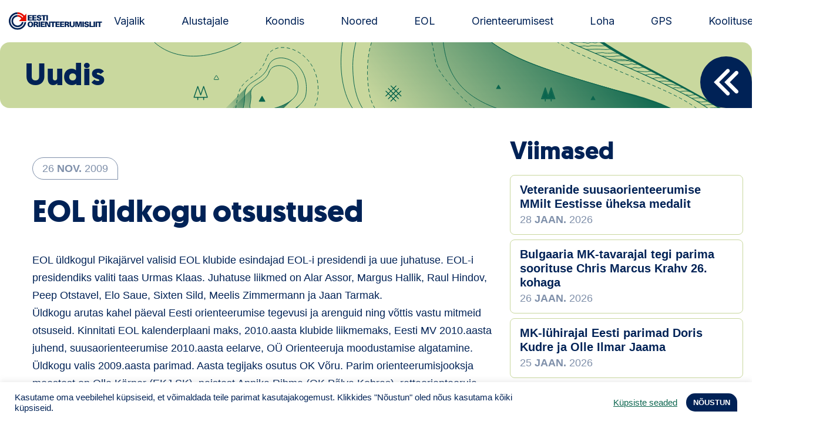

--- FILE ---
content_type: text/html; charset=UTF-8
request_url: https://orienteerumine.ee/2009/11/26/eol-uldkogu-otsustused/
body_size: 10971
content:

<!doctype html>
<html lang="et">
<head>
    <meta charset="UTF-8">
    <meta name="viewport" content="width=device-width, initial-scale=1, shrink-to-fit=no">
    <meta name="theme-color" content="#002256">
    <title>EOL üldkogu otsustused &#x2d; Estonian Orienteering Federation</title>
	<style>img:is([sizes="auto" i], [sizes^="auto," i]) { contain-intrinsic-size: 3000px 1500px }</style>
	
<!-- The SEO Framework by Sybre Waaijer -->
<meta name="robots" content="max-snippet:-1,max-image-preview:standard,max-video-preview:-1" />
<link rel="canonical" href="https://orienteerumine.ee/2009/11/26/eol-uldkogu-otsustused/" />
<meta name="description" content="EOL &uuml;ldkogul Pikaj&auml;rvel valisid EOL klubide esindajad EOL&#x2d;i presidendi ja uue juhatuse. EOL&#x2d;i presidendiks valiti taas Urmas Klaas. Juhatuse liikmed on Alar&#8230;" />
<meta name="theme-color" content="#002256" />
<meta property="og:type" content="article" />
<meta property="og:locale" content="et_EE" />
<meta property="og:site_name" content="Estonian Orienteering Federation" />
<meta property="og:title" content="EOL üldkogu otsustused" />
<meta property="og:description" content="EOL &uuml;ldkogul Pikaj&auml;rvel valisid EOL klubide esindajad EOL&#x2d;i presidendi ja uue juhatuse. EOL&#x2d;i presidendiks valiti taas Urmas Klaas. Juhatuse liikmed on Alar Assor, Margus Hallik, Raul Hindov&#8230;" />
<meta property="og:url" content="https://orienteerumine.ee/2009/11/26/eol-uldkogu-otsustused/" />
<meta property="og:image" content="https://orienteerumine.ee/wp-content/uploads/2021/06/cropped-eol-og-1200x628-default.png" />
<meta property="og:image:width" content="1196" />
<meta property="og:image:height" content="628" />
<meta property="article:published_time" content="2009-11-25T22:00:00+00:00" />
<meta property="article:modified_time" content="2009-11-25T22:00:00+00:00" />
<meta name="twitter:card" content="summary_large_image" />
<meta name="twitter:title" content="EOL üldkogu otsustused" />
<meta name="twitter:description" content="EOL &uuml;ldkogul Pikaj&auml;rvel valisid EOL klubide esindajad EOL&#x2d;i presidendi ja uue juhatuse. EOL&#x2d;i presidendiks valiti taas Urmas Klaas. Juhatuse liikmed on Alar Assor, Margus Hallik, Raul Hindov&#8230;" />
<meta name="twitter:image" content="https://orienteerumine.ee/wp-content/uploads/2021/06/cropped-eol-og-1200x628-default.png" />
<script type="application/ld+json">{"@context":"https://schema.org","@graph":[{"@type":"WebSite","@id":"https://orienteerumine.ee/#/schema/WebSite","url":"https://orienteerumine.ee/","name":"Estonian Orienteering Federation","description":"Estonian Orienteering Federation","inLanguage":"et","potentialAction":{"@type":"SearchAction","target":{"@type":"EntryPoint","urlTemplate":"https://orienteerumine.ee/search/{search_term_string}/"},"query-input":"required name=search_term_string"},"publisher":{"@type":"Organization","@id":"https://orienteerumine.ee/#/schema/Organization","name":"Estonian Orienteering Federation","url":"https://orienteerumine.ee/","logo":{"@type":"ImageObject","url":"https://orienteerumine.ee/wp-content/uploads/2021/06/eol-favicon-01.png","contentUrl":"https://orienteerumine.ee/wp-content/uploads/2021/06/eol-favicon-01.png","width":157,"height":156}}},{"@type":"WebPage","@id":"https://orienteerumine.ee/2009/11/26/eol-uldkogu-otsustused/","url":"https://orienteerumine.ee/2009/11/26/eol-uldkogu-otsustused/","name":"EOL üldkogu otsustused &#x2d; Estonian Orienteering Federation","description":"EOL &uuml;ldkogul Pikaj&auml;rvel valisid EOL klubide esindajad EOL&#x2d;i presidendi ja uue juhatuse. EOL&#x2d;i presidendiks valiti taas Urmas Klaas. Juhatuse liikmed on Alar&#8230;","inLanguage":"et","isPartOf":{"@id":"https://orienteerumine.ee/#/schema/WebSite"},"breadcrumb":{"@type":"BreadcrumbList","@id":"https://orienteerumine.ee/#/schema/BreadcrumbList","itemListElement":[{"@type":"ListItem","position":1,"item":"https://orienteerumine.ee/","name":"Estonian Orienteering Federation"},{"@type":"ListItem","position":2,"item":"https://orienteerumine.ee/uudis/","name":"Rubriik: Uudis"},{"@type":"ListItem","position":3,"name":"EOL üldkogu otsustused"}]},"potentialAction":{"@type":"ReadAction","target":"https://orienteerumine.ee/2009/11/26/eol-uldkogu-otsustused/"},"datePublished":"2009-11-25T22:00:00+00:00","dateModified":"2009-11-25T22:00:00+00:00","author":{"@type":"Person","@id":"https://orienteerumine.ee/#/schema/Person/44652d6e17c4b150cd66c0b9c608d5dd","name":"eol_default"}}]}</script>
<!-- / The SEO Framework by Sybre Waaijer | 11.29ms meta | 6.42ms boot -->

<link rel='dns-prefetch' href='//ajax.googleapis.com' />
<link rel='dns-prefetch' href='//cdn.jsdelivr.net' />
<link rel='dns-prefetch' href='//fonts.googleapis.com' />
<script type="text/javascript">
/* <![CDATA[ */
window._wpemojiSettings = {"baseUrl":"https:\/\/s.w.org\/images\/core\/emoji\/15.1.0\/72x72\/","ext":".png","svgUrl":"https:\/\/s.w.org\/images\/core\/emoji\/15.1.0\/svg\/","svgExt":".svg","source":{"concatemoji":"https:\/\/orienteerumine.ee\/wp-includes\/js\/wp-emoji-release.min.js?ver=6.8.1"}};
/*! This file is auto-generated */
!function(i,n){var o,s,e;function c(e){try{var t={supportTests:e,timestamp:(new Date).valueOf()};sessionStorage.setItem(o,JSON.stringify(t))}catch(e){}}function p(e,t,n){e.clearRect(0,0,e.canvas.width,e.canvas.height),e.fillText(t,0,0);var t=new Uint32Array(e.getImageData(0,0,e.canvas.width,e.canvas.height).data),r=(e.clearRect(0,0,e.canvas.width,e.canvas.height),e.fillText(n,0,0),new Uint32Array(e.getImageData(0,0,e.canvas.width,e.canvas.height).data));return t.every(function(e,t){return e===r[t]})}function u(e,t,n){switch(t){case"flag":return n(e,"\ud83c\udff3\ufe0f\u200d\u26a7\ufe0f","\ud83c\udff3\ufe0f\u200b\u26a7\ufe0f")?!1:!n(e,"\ud83c\uddfa\ud83c\uddf3","\ud83c\uddfa\u200b\ud83c\uddf3")&&!n(e,"\ud83c\udff4\udb40\udc67\udb40\udc62\udb40\udc65\udb40\udc6e\udb40\udc67\udb40\udc7f","\ud83c\udff4\u200b\udb40\udc67\u200b\udb40\udc62\u200b\udb40\udc65\u200b\udb40\udc6e\u200b\udb40\udc67\u200b\udb40\udc7f");case"emoji":return!n(e,"\ud83d\udc26\u200d\ud83d\udd25","\ud83d\udc26\u200b\ud83d\udd25")}return!1}function f(e,t,n){var r="undefined"!=typeof WorkerGlobalScope&&self instanceof WorkerGlobalScope?new OffscreenCanvas(300,150):i.createElement("canvas"),a=r.getContext("2d",{willReadFrequently:!0}),o=(a.textBaseline="top",a.font="600 32px Arial",{});return e.forEach(function(e){o[e]=t(a,e,n)}),o}function t(e){var t=i.createElement("script");t.src=e,t.defer=!0,i.head.appendChild(t)}"undefined"!=typeof Promise&&(o="wpEmojiSettingsSupports",s=["flag","emoji"],n.supports={everything:!0,everythingExceptFlag:!0},e=new Promise(function(e){i.addEventListener("DOMContentLoaded",e,{once:!0})}),new Promise(function(t){var n=function(){try{var e=JSON.parse(sessionStorage.getItem(o));if("object"==typeof e&&"number"==typeof e.timestamp&&(new Date).valueOf()<e.timestamp+604800&&"object"==typeof e.supportTests)return e.supportTests}catch(e){}return null}();if(!n){if("undefined"!=typeof Worker&&"undefined"!=typeof OffscreenCanvas&&"undefined"!=typeof URL&&URL.createObjectURL&&"undefined"!=typeof Blob)try{var e="postMessage("+f.toString()+"("+[JSON.stringify(s),u.toString(),p.toString()].join(",")+"));",r=new Blob([e],{type:"text/javascript"}),a=new Worker(URL.createObjectURL(r),{name:"wpTestEmojiSupports"});return void(a.onmessage=function(e){c(n=e.data),a.terminate(),t(n)})}catch(e){}c(n=f(s,u,p))}t(n)}).then(function(e){for(var t in e)n.supports[t]=e[t],n.supports.everything=n.supports.everything&&n.supports[t],"flag"!==t&&(n.supports.everythingExceptFlag=n.supports.everythingExceptFlag&&n.supports[t]);n.supports.everythingExceptFlag=n.supports.everythingExceptFlag&&!n.supports.flag,n.DOMReady=!1,n.readyCallback=function(){n.DOMReady=!0}}).then(function(){return e}).then(function(){var e;n.supports.everything||(n.readyCallback(),(e=n.source||{}).concatemoji?t(e.concatemoji):e.wpemoji&&e.twemoji&&(t(e.twemoji),t(e.wpemoji)))}))}((window,document),window._wpemojiSettings);
/* ]]> */
</script>
<style id='wp-emoji-styles-inline-css' type='text/css'>

	img.wp-smiley, img.emoji {
		display: inline !important;
		border: none !important;
		box-shadow: none !important;
		height: 1em !important;
		width: 1em !important;
		margin: 0 0.07em !important;
		vertical-align: -0.1em !important;
		background: none !important;
		padding: 0 !important;
	}
</style>
<link rel='stylesheet' id='cookie-law-info-css' href='https://orienteerumine.ee/wp-content/plugins/cookie-law-info/legacy/public/css/cookie-law-info-public.css?ver=3.3.0' type='text/css' media='all' />
<link rel='stylesheet' id='cookie-law-info-gdpr-css' href='https://orienteerumine.ee/wp-content/plugins/cookie-law-info/legacy/public/css/cookie-law-info-gdpr.css?ver=3.3.0' type='text/css' media='all' />
<link rel='stylesheet' id='extra-css-css' href='https://orienteerumine.ee/wp-content/themes/eol/assets/dist/css/extra.css?ver=1753701680' type='text/css' media='all' />
<link rel='stylesheet' id='pp-google-fonts-css' href='//fonts.googleapis.com/css2?family=Inter%3Awght%40400%3B700%3B800&#038;display=swap&#038;ver=260128-114245' type='text/css' media='all' />
<link rel='stylesheet' id='pp-screen-css' href='https://orienteerumine.ee/wp-content/themes/eol/assets/dist/css/pp-app-theme.css?ver=260128-114245' type='text/css' media='all' />
<link rel='stylesheet' id='pikaday-styles-css' href='https://cdn.jsdelivr.net/npm/pikaday/css/pikaday.css?ver=260128-114245' type='text/css' media='all' />
<script type="text/javascript" src="//ajax.googleapis.com/ajax/libs/jquery/1.12.4/jquery.min.js" id="jquery-js"></script>
<script type="text/javascript" id="cookie-law-info-js-extra">
/* <![CDATA[ */
var Cli_Data = {"nn_cookie_ids":[],"cookielist":[],"non_necessary_cookies":[],"ccpaEnabled":"","ccpaRegionBased":"","ccpaBarEnabled":"","strictlyEnabled":["necessary","obligatoire"],"ccpaType":"gdpr","js_blocking":"1","custom_integration":"","triggerDomRefresh":"","secure_cookies":""};
var cli_cookiebar_settings = {"animate_speed_hide":"500","animate_speed_show":"500","background":"#FFF","border":"#b1a6a6c2","border_on":"","button_1_button_colour":"#002256","button_1_button_hover":"#001b45","button_1_link_colour":"#fff","button_1_as_button":"1","button_1_new_win":"","button_2_button_colour":"#333","button_2_button_hover":"#292929","button_2_link_colour":"#444","button_2_as_button":"","button_2_hidebar":"","button_3_button_colour":"#0b654e","button_3_button_hover":"#09513e","button_3_link_colour":"#fff","button_3_as_button":"1","button_3_new_win":"","button_4_button_colour":"#000","button_4_button_hover":"#000000","button_4_link_colour":"#0b654e","button_4_as_button":"","button_7_button_colour":"#e50e00","button_7_button_hover":"#b70b00","button_7_link_colour":"#fff","button_7_as_button":"1","button_7_new_win":"","font_family":"inherit","header_fix":"","notify_animate_hide":"1","notify_animate_show":"","notify_div_id":"#cookie-law-info-bar","notify_position_horizontal":"right","notify_position_vertical":"bottom","scroll_close":"","scroll_close_reload":"","accept_close_reload":"","reject_close_reload":"","showagain_tab":"","showagain_background":"#fff","showagain_border":"#000","showagain_div_id":"#cookie-law-info-again","showagain_x_position":"100px","text":"#002256","show_once_yn":"","show_once":"10000","logging_on":"","as_popup":"","popup_overlay":"1","bar_heading_text":"","cookie_bar_as":"banner","popup_showagain_position":"bottom-right","widget_position":"left"};
var log_object = {"ajax_url":"https:\/\/orienteerumine.ee\/wp-admin\/admin-ajax.php"};
/* ]]> */
</script>
<script type="text/javascript" src="https://orienteerumine.ee/wp-content/plugins/cookie-law-info/legacy/public/js/cookie-law-info-public.js?ver=3.3.0" id="cookie-law-info-js"></script>
<link rel="EditURI" type="application/rsd+xml" title="RSD" href="https://orienteerumine.ee/xmlrpc.php?rsd" />
<link rel="alternate" title="oEmbed (JSON)" type="application/json+oembed" href="https://orienteerumine.ee/wp-json/oembed/1.0/embed?url=https%3A%2F%2Forienteerumine.ee%2F2009%2F11%2F26%2Feol-uldkogu-otsustused%2F" />
<link rel="alternate" title="oEmbed (XML)" type="text/xml+oembed" href="https://orienteerumine.ee/wp-json/oembed/1.0/embed?url=https%3A%2F%2Forienteerumine.ee%2F2009%2F11%2F26%2Feol-uldkogu-otsustused%2F&#038;format=xml" />
<!-- Stream WordPress user activity plugin v4.1.1 -->
<style type="text/css">.broken_link, a.broken_link {
	text-decoration: line-through;
}</style><link rel="icon" href="https://orienteerumine.ee/wp-content/uploads/2021/06/eol-favicon-01-150x150.png" sizes="32x32" />
<link rel="icon" href="https://orienteerumine.ee/wp-content/uploads/2021/06/eol-favicon-01.png" sizes="192x192" />
<link rel="apple-touch-icon" href="https://orienteerumine.ee/wp-content/uploads/2021/06/eol-favicon-01.png" />
<meta name="msapplication-TileImage" content="https://orienteerumine.ee/wp-content/uploads/2021/06/eol-favicon-01.png" />
			</head>

	<body class="wp-singular post-template-default single single-post postid-442 single-format-standard wp-theme-eol" data-template="base.twig">
		<a class="skip-link screen-reader-text" href="#content">Liigu sisu juurde</a>
		<div class="wrapper">

						<header class="site-header">
									<div class="site-header__inner">
						<h1 class="site-logo" role="banner">
							<a class="site-logo__link" href="https://orienteerumine.ee" rel="home"><img src="https://orienteerumine.ee/wp-content/themes/eol/assets/dist/img/eol-new-logo.svg" alt="Estonian Orienteering Federation" height="30"><span class="sr-only">Estonian Orienteering Federation</span></a>
						</h1>

												<nav id="nav-main" class="nav-main" role="navigation">
								<ul>
			<li class=" menu-item menu-item-type-post_type menu-item-object-page menu-item-4295 menu-item-has-children ">
			<a target="" href="https://orienteerumine.ee/kuidas-olla-orienteeruja/">Vajalik</a>
					</li>
			<li class=" menu-item menu-item-type-post_type menu-item-object-page menu-item-4899 menu-item-has-children ">
			<a target="" href="https://orienteerumine.ee/orienteerumise-abc/">Alustajale</a>
					</li>
			<li class=" menu-item menu-item-type-post_type menu-item-object-page menu-item-3705 ">
			<a target="" href="https://orienteerumine.ee/orienteerumisjooks/">Koondis</a>
					</li>
			<li class=" menu-item menu-item-type-post_type menu-item-object-page menu-item-8049 menu-item-has-children ">
			<a target="" href="https://orienteerumine.ee/noored/">Noored</a>
					</li>
			<li class=" menu-item menu-item-type-post_type menu-item-object-page menu-item-4394 ">
			<a target="" href="https://orienteerumine.ee/kontakt/">EOL</a>
					</li>
			<li class=" menu-item menu-item-type-post_type menu-item-object-page menu-item-7919 menu-item-has-children ">
			<a target="" href="https://orienteerumine.ee/ajalugu/">Orienteerumisest</a>
					</li>
			<li class=" menu-item menu-item-type-custom menu-item-object-custom menu-item-9170 ">
			<a target="" href="https://loha.osport.ee/">Loha</a>
					</li>
			<li class=" menu-item menu-item-type-custom menu-item-object-custom menu-item-9940 ">
			<a target="" href="https://sportrec.eu/voistlused/">GPS</a>
					</li>
			<li class=" menu-item menu-item-type-post_type menu-item-object-page menu-item-9183 ">
			<a target="" href="https://orienteerumine.ee/koolitused/">Koolitused</a>
					</li>
		</ul>
						</nav><!-- #nav -->
						
						
						<button class="hamburger hamburger--collapse" type="button">
							<span class="hamburger-box">
								<span class="hamburger-inner"></span>
							</span>
						</button>

					</div>
							</header> 

						<div class="modal-menu-overlay">
				<div class="modal-menu-overlay-inner">

					
										<nav id="nav-mobile" class="nav-mobile" role="navigation">
							<ul>
			<li class=" menu-item menu-item-type-post_type menu-item-object-page menu-item-5162">
						<a target="" href="https://orienteerumine.ee/eol-litsents/"><strong><u>Telli litsents!</strong></u></a>
								</li>
			<li class=" menu-item menu-item-type-taxonomy menu-item-object-category current-post-ancestor current-menu-parent current-post-parent menu-item-3813">
						<a target="" href="https://orienteerumine.ee/uudis/">Uudised</a>
								</li>
			<li class=" menu-item menu-item-type-post_type menu-item-object-page menu-item-10291">
						<a target="" href="https://orienteerumine.ee/anna-oma-panus/"><img src="https://orienteerumine.ee/wp-content/uploads/2025/07/nunnu-tahis.png"  width="40" height="40"> Toetamine</a>
								</li>
			<li class=" menu-item menu-item-type-post_type menu-item-object-page menu-item-4911">
						<a target="" href="https://orienteerumine.ee/orienteerumise-abc/">Alustajale</a>
								</li>
			<li class=" menu-item menu-item-type-post_type menu-item-object-page menu-item-4910">
						<a target="" href="https://orienteerumine.ee/kuidas-olla-orienteeruja/">Orienteerujale</a>
								</li>
			<li class=" menu-item menu-item-type-custom menu-item-object-custom menu-item-10823">
						<a target="" href="https://edetabel.orienteerumine.ee/">Edetabel</a>
								</li>
			<li class=" menu-item menu-item-type-post_type menu-item-object-page menu-item-8334">
						<a target="" href="https://orienteerumine.ee/noored/"><u>Noored</u></a>
								</li>
			<li class=" menu-item menu-item-type-custom menu-item-object-custom menu-item-8234">
						<a target="" href="https://loha.osport.ee/">Loha</a>
								</li>
			<li class=" menu-item menu-item-type-post_type menu-item-object-page menu-item-10303">
						<a target="" href="https://orienteerumine.ee/kontakt/">Kontakt</a>
								</li>
			<li class=" menu-item menu-item-type-post_type menu-item-object-page menu-item-4258">
						<a target="" href="https://orienteerumine.ee/eesti-orienteerumisliidu-juhtimine/">EOL</a>
								</li>
			<li class=" menu-item menu-item-type-post_type menu-item-object-page menu-item-8126">
						<a target="" href="https://orienteerumine.ee/pildid-orienteerumisest/">Galerii</a>
								</li>
			<li class=" menu-item menu-item-type-post_type menu-item-object-page menu-item-3803">
						<a target="" href="https://orienteerumine.ee/kaardid/">Kaardid</a>
								</li>
			<li class=" menu-item menu-item-type-post_type menu-item-object-page menu-item-3814">
						<a target="" href="https://orienteerumine.ee/kalender/">Kalender</a>
								</li>
			<li class=" menu-item menu-item-type-post_type menu-item-object-page menu-item-4917">
						<a target="" href="https://orienteerumine.ee/orienteerumisjooks/">Koondised</a>
								</li>
			<li class=" menu-item menu-item-type-post_type menu-item-object-page menu-item-4912">
						<a target="" href="https://orienteerumine.ee/tule-klubisse/">Tule klubisse!</a>
								</li>
			<li class=" menu-item menu-item-type-post_type menu-item-object-page menu-item-3815">
						<a target="" href="https://orienteerumine.ee/tulemused/">Tulemused</a>
								</li>
			<li class=" menu-item menu-item-type-post_type menu-item-object-page menu-item-7646">
						<a target="" href="https://orienteerumine.ee/materjalid/">Dokumendid</a>
								</li>
			<li class=" menu-item menu-item-type-post_type menu-item-object-page menu-item-3818">
						<a target="" href="https://orienteerumine.ee/klubid/">Klubid</a>
								</li>
			<li class=" menu-item menu-item-type-post_type menu-item-object-page menu-item-3819">
						<a target="" href="https://orienteerumine.ee/keelualad/">Suletud maastikud</a>
								</li>
			<li class=" menu-item menu-item-type-post_type menu-item-object-page menu-item-3817">
						<a target="" href="https://orienteerumine.ee/pusirajad/">Püsirajad</a>
								</li>
			<li class=" menu-item menu-item-type-post_type menu-item-object-page menu-item-7934">
						<a target="" href="https://orienteerumine.ee/ajalugu/">Ajalugu</a>
								</li>
			<li class=" menu-item menu-item-type-post_type menu-item-object-page menu-item-9185">
						<a target="" href="https://orienteerumine.ee/koolitused/">Koolitused</a>
								</li>
		</ul>
					</nav><!-- #nav -->
					
					<form class="offcanvas-search-form" action="https://orienteerumine.ee/sportlased/" method="get"> 
						<input class="offcanvas-search-form__input" type="text" name="eol_filter" placeholder="Nimi / EOL kood ..."  >
						<button class="offcanvas-search-form__submit" type="submit">Otsi</button>
					</form>

				</div>
				<button class="modal-menu-overlay-close" type="button">Sulge</button>
			</div>

						<main class="site-main" id="content" role="main">
					
	<section class="app-title">
				<h1 class="app-title__heading">Uudis</h1>
	
		
		<button class="app-title__back" type="button" onclick="window.history.go(-1); return false;">Back</button>
</section>
	<section class="site-single">
		<div class="container-xl">
			<div class="row">
				<div class="col-12 col-lg-8">
					<article class="single-content post-type-post" id="post-442">
        
            <time class="single-content__datetime">
		<span class="day">26</span>
		<span class="month">nov.</span>
		<span class="year">2009</span>
	</time>
    
                <h1 class="single-content__title">EOL üldkogu otsustused</h1>
    
        <section class="single-content__body">
        <p>EOL üldkogul Pikajärvel valisid EOL klubide esindajad EOL-i presidendi ja uue juhatuse. EOL-i presidendiks valiti taas Urmas Klaas. Juhatuse liikmed on Alar Assor, Margus Hallik, Raul Hindov, Peep Otstavel, Elo Saue, Sixten Sild, Meelis Zimmermann ja Jaan Tarmak.<br />
Üldkogu arutas kahel päeval Eesti orienteerumise tegevusi ja arenguid  ning võttis vastu mitmeid otsuseid. Kinnitati EOL kalenderplaani maks, 2010.aasta klubide liikmemaks, Eesti MV 2010.aasta juhend, suusaorienteerumise 2010.aasta eelarve, OÜ Orienteeruja moodustamise algatamine.<br />
Üldkogu valis 2009.aasta parimad. Aasta tegijaks osutus OK Võru. Parim orienteerumisjooksja meestest on Olle Kärner (EKJ SK), naistest Annika Rihma (OK Põlva Kobras), rattaorienteeruja Tõnis Erm (TAOK) ja suusaorienteeruja Margus Hallik (OK LUS). Parim võistlus oli Suunto Games (korraldajad LSF Pronoking Team ja Rakvere OK, peakorraldaja Mait Tõnisson) ja parim kaart Vastseliina-Kährisoo (autor Kalle Kalm).<br />
Piduõhtul tähistati EOL 50.aastapäeva ja autasustati 2009.aasta paremaid.</p>

    </section>
</article>				</div>
				<div class="col-12 col-lg-4">
					    <div class="app-latest-posts-wrap">
        <h2 class="app-latest-posts-wrap__title">Viimased</h2>
                    <article class="app-latest-post-item">
                <h3 class="app-latest-post-item__title"><a class="stretched-link" href="https://orienteerumine.ee/2026/01/28/veteranide-suusaorienteerumise-mmilt-eestisse-uheksa-medalit/" title="Veteranide suusaorienteerumise MMilt Eestisse üheksa medalit">Veteranide suusaorienteerumise MMilt Eestisse üheksa medalit</a></h3>
                <time class="app-latest-post-item__datetime">
                    <span class="day">28</span>
                    <span class="month">jaan.</span>
                    <span class="year">2026</span>
                </time>
            </article>
                    <article class="app-latest-post-item">
                <h3 class="app-latest-post-item__title"><a class="stretched-link" href="https://orienteerumine.ee/2026/01/26/bulgaaria-mk-tavarajal-tegi-parima-soorituse-chris-marcus-krahv-26-kohaga/" title="Bulgaaria MK-tavarajal tegi parima soorituse Chris Marcus Krahv 26. kohaga">Bulgaaria MK-tavarajal tegi parima soorituse Chris Marcus Krahv 26. kohaga</a></h3>
                <time class="app-latest-post-item__datetime">
                    <span class="day">26</span>
                    <span class="month">jaan.</span>
                    <span class="year">2026</span>
                </time>
            </article>
                    <article class="app-latest-post-item">
                <h3 class="app-latest-post-item__title"><a class="stretched-link" href="https://orienteerumine.ee/2026/01/25/eesti-so-koondise-parimad-luhirajal-doris-kudre-ja-olle-ilmar-jaama/" title="MK-lühirajal Eesti parimad Doris Kudre ja Olle Ilmar Jaama">MK-lühirajal Eesti parimad Doris Kudre ja Olle Ilmar Jaama</a></h3>
                <time class="app-latest-post-item__datetime">
                    <span class="day">25</span>
                    <span class="month">jaan.</span>
                    <span class="year">2026</span>
                </time>
            </article>
                    <article class="app-latest-post-item">
                <h3 class="app-latest-post-item__title"><a class="stretched-link" href="https://orienteerumine.ee/2026/01/23/olle-ilmar-jaamale-u23-mm-sprindis-6-koht/" title="Olle Ilmar Jaamale U23 MM sprindis 6. koht!">Olle Ilmar Jaamale U23 MM sprindis 6. koht!</a></h3>
                <time class="app-latest-post-item__datetime">
                    <span class="day">23</span>
                    <span class="month">jaan.</span>
                    <span class="year">2026</span>
                </time>
            </article>
                    <article class="app-latest-post-item">
                <h3 class="app-latest-post-item__title"><a class="stretched-link" href="https://orienteerumine.ee/2026/01/22/suusaorienteerumise-rahvusvaheline-hooaeg-algab-bulgaarias/" title="Suusaorienteerumise rahvusvaheline hooaeg algab Bulgaarias">Suusaorienteerumise rahvusvaheline hooaeg algab Bulgaarias</a></h3>
                <time class="app-latest-post-item__datetime">
                    <span class="day">22</span>
                    <span class="month">jaan.</span>
                    <span class="year">2026</span>
                </time>
            </article>
                    <article class="app-latest-post-item">
                <h3 class="app-latest-post-item__title"><a class="stretched-link" href="https://orienteerumine.ee/2026/01/14/sporditoitumise-koolitus-14-15-veebruaril/" title="Sporditoitumise koolitus 14.-15. veebruaril">Sporditoitumise koolitus 14.-15. veebruaril</a></h3>
                <time class="app-latest-post-item__datetime">
                    <span class="day">14</span>
                    <span class="month">jaan.</span>
                    <span class="year">2026</span>
                </time>
            </article>
                    <article class="app-latest-post-item">
                <h3 class="app-latest-post-item__title"><a class="stretched-link" href="https://orienteerumine.ee/2026/01/13/treenerikutse-taotlemise-dokumentide-esitamine-3-veebruarini/" title="Treenerikutse taotlemise dokumentide esitamine 3. veebruarini">Treenerikutse taotlemise dokumentide esitamine 3. veebruarini</a></h3>
                <time class="app-latest-post-item__datetime">
                    <span class="day">13</span>
                    <span class="month">jaan.</span>
                    <span class="year">2026</span>
                </time>
            </article>
                    <article class="app-latest-post-item">
                <h3 class="app-latest-post-item__title"><a class="stretched-link" href="https://orienteerumine.ee/2026/01/12/eesti-meistrid-suusaorienteerumise-tavarajal-on-doris-kudre-ja-olle-ilmar-jaama/" title="Eesti meistrid suusaorienteerumise tavarajal on Doris Kudre ja Olle Ilmar Jaama">Eesti meistrid suusaorienteerumise tavarajal on Doris Kudre ja Olle Ilmar Jaama</a></h3>
                <time class="app-latest-post-item__datetime">
                    <span class="day">12</span>
                    <span class="month">jaan.</span>
                    <span class="year">2026</span>
                </time>
            </article>
                    <article class="app-latest-post-item">
                <h3 class="app-latest-post-item__title"><a class="stretched-link" href="https://orienteerumine.ee/2026/01/10/eesti-meistrid-suusaorienteerumise-luhirajal-on-doris-kudre-ja-kevin-hallop/" title="Eesti meistrid suusaorienteerumise lühirajal on Doris Kudre ja Kevin Hallop">Eesti meistrid suusaorienteerumise lühirajal on Doris Kudre ja Kevin Hallop</a></h3>
                <time class="app-latest-post-item__datetime">
                    <span class="day">10</span>
                    <span class="month">jaan.</span>
                    <span class="year">2026</span>
                </time>
            </article>
                    <article class="app-latest-post-item">
                <h3 class="app-latest-post-item__title"><a class="stretched-link" href="https://orienteerumine.ee/2026/01/07/baseilo-usinussarja-auhinnad-teada/" title="Baseilo Usinussarja auhinnad teada!">Baseilo Usinussarja auhinnad teada!</a></h3>
                <time class="app-latest-post-item__datetime">
                    <span class="day">07</span>
                    <span class="month">jaan.</span>
                    <span class="year">2026</span>
                </time>
            </article>
        
                            <a class="app-latest-posts-wrap__cta" href="https://orienteerumine.ee/uudis/" >Kõik uudised</a>
            </div>
				</div>
			</div>
			
		</div>
	</section>

							</main>

										    <section class="pre-footer">
        <div class="container-xl">
            <div class="row">
                                                        <div class="col-12 col-md-4">
                        <a class="pre-footer-logo" href="https://printcenter.ee/ee/" target="_blank">
                            <figure class="pre-footer-logo__logo-wrap">
                                <img class="pre-footer-logo__logo" src="https://orienteerumine.ee/wp-content/uploads/2021/03/printcenter.png" alt="" height="69" width="337">
                            </figure>
                                                    </a>
                    </div>
                                                                            <div class="col-12 col-md-4">
                        <a class="pre-footer-logo" href="https://vunder.ee/" target="_blank">
                            <figure class="pre-footer-logo__logo-wrap">
                                <img class="pre-footer-logo__logo" src="https://orienteerumine.ee/wp-content/uploads/2021/06/skizze-varviline-300x146-1.png" alt="" height="146" width="300">
                            </figure>
                                                    </a>
                    </div>
                                                                            <div class="col-12 col-md-4">
                        <a class="pre-footer-logo" href="https://www.rmk.ee" target="_blank">
                            <figure class="pre-footer-logo__logo-wrap">
                                <img class="pre-footer-logo__logo" src="https://orienteerumine.ee/wp-content/uploads/2021/05/rmk-logo-cmyk.png" alt="" height="562" width="1248">
                            </figure>
                                                    </a>
                    </div>
                                                                                                                                                                                                                                                                                                                                                </div>
        </div>
    </section>

<footer class="site-footer" id="footer">
    <div class="container-xl">
        <div class="row">
                        <div class="col-6 col-md-3 col-lg-4 col-footer-logo">
                <div class="footer-logo-helper">
                    <figure class="footer-logo">
                        <img src="https://orienteerumine.ee/wp-content/themes/eol/assets/dist/img/logo-eol--footer.png" alt="Estonian Orienteering Federation" height="156">
                    </figure>
                </div>
            </div>
            
                                        <div class="col-12 col-md-3 col-lg-2 col-footer-menu">
                    <nav class="footer-menu-wrapper">
                        	<ul class="footer-menu">
			<li class=" menu-item menu-item-type-post_type menu-item-object-page menu-item-4981">
			<a target="" href="https://orienteerumine.ee/kontakt/">EOL</a>
		</li>
			<li class=" menu-item menu-item-type-post_type menu-item-object-page menu-item-4982">
			<a target="" href="https://orienteerumine.ee/kuidas-olla-orienteeruja/">Orienteerujale</a>
		</li>
			<li class=" menu-item menu-item-type-post_type menu-item-object-page menu-item-4983">
			<a target="" href="https://orienteerumine.ee/orienteerumise-abc/">Alustajale</a>
		</li>
			<li class=" menu-item menu-item-type-post_type menu-item-object-page menu-item-4984">
			<a target="" href="https://orienteerumine.ee/orienteerumisjooks/">Koondis</a>
		</li>
			<li class=" menu-item menu-item-type-taxonomy menu-item-object-category current-post-ancestor current-menu-parent current-post-parent menu-item-49">
			<a target="" href="https://orienteerumine.ee/uudis/">Uudised</a>
		</li>
			<li class=" menu-item menu-item-type-post_type menu-item-object-page menu-item-4451">
			<a target="" href="https://orienteerumine.ee/ajalugu/">Ajalugu</a>
		</li>
		</ul>
                    </nav>
                </div>
                        
                                        <div class="col-12 col-md-4 col-lg-3 col-footer-contact">
                    <div class="footer-contacts">
                        <div class="footer-contacts__address">
                            <p>Kontor:<br />
Õpetaja 9<br />
Tartu 51003<br />
Swedbank: EE972200221002100295<br />
SWIFT HABAEE2X<br />
SEB: EE671010220034030010<br />
SWIFT EEUHEE2X</p>

                        </div>
                                                    <p class="footer-contacts__phone"><strong>Tel</strong>: <a href="tel:+3725232977">+372 52 32 977</a></p>
                        
                                                    <p class="footer-contacts__email"><a href="mailto:eo&#108;&#64;&#111;&#114;iente&#101;r&#117;&#109;i&#110;&#101;&#46;ee">e&#111;&#108;&#64;&#111;&#114;&#105;en&#116;&#101;eru&#109;&#105;&#110;&#101;.&#101;&#101;</a></p>
                                            </div>
                </div>
            
                                        <div class="col-6 col-md-2 col-lg-3 col-footer-social">
                    <nav class="social-menu-wrapper">
                        	<ul class="social-menu">
			<li class=" menu-item menu-item-type-custom menu-item-object-custom menu-item-42">
			<a target="" href="https://www.facebook.com/EestiOrienteerumisliit">Facebook</a>
		</li>
		</ul>
                    </nav>
                </div>
                    </div>
    </div>
</footer>						<script type="speculationrules">
{"prefetch":[{"source":"document","where":{"and":[{"href_matches":"\/*"},{"not":{"href_matches":["\/wp-*.php","\/wp-admin\/*","\/wp-content\/uploads\/*","\/wp-content\/*","\/wp-content\/plugins\/*","\/wp-content\/themes\/eol\/*","\/*\\?(.+)"]}},{"not":{"selector_matches":"a[rel~=\"nofollow\"]"}},{"not":{"selector_matches":".no-prefetch, .no-prefetch a"}}]},"eagerness":"conservative"}]}
</script>
<!--googleoff: all--><div id="cookie-law-info-bar" data-nosnippet="true"><span><div class="cli-bar-container cli-style-v2"><div class="cli-bar-message">Kasutame oma veebilehel küpsiseid, et võimaldada teile parimat kasutajakogemust. Klikkides "Nõustun" oled nõus kasutama kõiki küpsiseid.</div><div class="cli-bar-btn_container"><a role='button' class="cli_settings_button" style="margin:0px 10px 0px 5px">Küpsiste seaded</a><a role='button' data-cli_action="accept" id="cookie_action_close_header" class="medium cli-plugin-button cli-plugin-main-button cookie_action_close_header cli_action_button wt-cli-accept-btn">NÕUSTUN</a></div></div></span></div><div id="cookie-law-info-again" data-nosnippet="true"><span id="cookie_hdr_showagain">Manage consent</span></div><div class="cli-modal" data-nosnippet="true" id="cliSettingsPopup" tabindex="-1" role="dialog" aria-labelledby="cliSettingsPopup" aria-hidden="true">
  <div class="cli-modal-dialog" role="document">
	<div class="cli-modal-content cli-bar-popup">
		  <button type="button" class="cli-modal-close" id="cliModalClose">
			<svg class="" viewBox="0 0 24 24"><path d="M19 6.41l-1.41-1.41-5.59 5.59-5.59-5.59-1.41 1.41 5.59 5.59-5.59 5.59 1.41 1.41 5.59-5.59 5.59 5.59 1.41-1.41-5.59-5.59z"></path><path d="M0 0h24v24h-24z" fill="none"></path></svg>
			<span class="wt-cli-sr-only">Close</span>
		  </button>
		  <div class="cli-modal-body">
			<div class="cli-container-fluid cli-tab-container">
	<div class="cli-row">
		<div class="cli-col-12 cli-align-items-stretch cli-px-0">
			<div class="cli-privacy-overview">
				<h4>Privacy Overview</h4>				<div class="cli-privacy-content">
					<div class="cli-privacy-content-text">See veebisait kasutab küpsiseid, et parandada teie kasutajakogemust saidil navigeerimisel. Nendest küpsistest salvestatakse teie brauserisse need, mis on liigitatud hädavajalikeks, kuna need on olulised veebisaidi põhifunktsioonide toimimiseks. Kasutame ka kolmandate osapoolte küpsiseid, mis aitavad meil analüüsida ja mõista, kuidas te seda veebisaiti kasutate. Neid küpsiseid salvestatakse teie brauserisse ainult teie nõusolekul. Teil on ka võimalus neist küpsistest keelduda. Siiski võib keeldumine mõnest neist küpsistest mõjutada teie sirvimiskogemust.</div>
				</div>
				<a class="cli-privacy-readmore" aria-label="Show more" role="button" data-readmore-text="Show more" data-readless-text="Show less"></a>			</div>
		</div>
		<div class="cli-col-12 cli-align-items-stretch cli-px-0 cli-tab-section-container">
												<div class="cli-tab-section">
						<div class="cli-tab-header">
							<a role="button" tabindex="0" class="cli-nav-link cli-settings-mobile" data-target="necessary" data-toggle="cli-toggle-tab">
								Hädavajalikud							</a>
															<div class="wt-cli-necessary-checkbox">
									<input type="checkbox" class="cli-user-preference-checkbox"  id="wt-cli-checkbox-necessary" data-id="checkbox-necessary" checked="checked"  />
									<label class="form-check-label" for="wt-cli-checkbox-necessary">Hädavajalikud</label>
								</div>
								<span class="cli-necessary-caption">Always Enabled</span>
													</div>
						<div class="cli-tab-content">
							<div class="cli-tab-pane cli-fade" data-id="necessary">
								<div class="wt-cli-cookie-description">
									Hädavajalikud küpsised on veebisaidi korrektseks toimimiseks täiesti vajalikud. Need küpsised tagavad veebisaidi põhifunktsioonide ja turvaelementide toimimise – anonüümselt.

<table class="cookielawinfo-row-cat-table cookielawinfo-winter"><thead><tr><th class="cookielawinfo-column-1">Cookie</th><th class="cookielawinfo-column-3">Duration</th><th class="cookielawinfo-column-4">Description</th></tr></thead><tbody><tr class="cookielawinfo-row"><td class="cookielawinfo-column-1">cookielawinfo-checbox-analytics</td><td class="cookielawinfo-column-3">11 months</td><td class="cookielawinfo-column-4">This cookie is set by GDPR Cookie Consent plugin. The cookie is used to store the user consent for the cookies in the category "Analytics".</td></tr><tr class="cookielawinfo-row"><td class="cookielawinfo-column-1">cookielawinfo-checbox-functional</td><td class="cookielawinfo-column-3">11 months</td><td class="cookielawinfo-column-4">The cookie is set by GDPR cookie consent to record the user consent for the cookies in the category "Functional".</td></tr><tr class="cookielawinfo-row"><td class="cookielawinfo-column-1">cookielawinfo-checbox-others</td><td class="cookielawinfo-column-3">11 months</td><td class="cookielawinfo-column-4">This cookie is set by GDPR Cookie Consent plugin. The cookie is used to store the user consent for the cookies in the category "Other.</td></tr><tr class="cookielawinfo-row"><td class="cookielawinfo-column-1">cookielawinfo-checkbox-necessary</td><td class="cookielawinfo-column-3">11 months</td><td class="cookielawinfo-column-4">This cookie is set by GDPR Cookie Consent plugin. The cookies is used to store the user consent for the cookies in the category "Necessary".</td></tr><tr class="cookielawinfo-row"><td class="cookielawinfo-column-1">cookielawinfo-checkbox-performance</td><td class="cookielawinfo-column-3">11 months</td><td class="cookielawinfo-column-4">This cookie is set by GDPR Cookie Consent plugin. The cookie is used to store the user consent for the cookies in the category "Performance".</td></tr><tr class="cookielawinfo-row"><td class="cookielawinfo-column-1">viewed_cookie_policy</td><td class="cookielawinfo-column-3">11 months</td><td class="cookielawinfo-column-4">The cookie is set by the GDPR Cookie Consent plugin and is used to store whether or not user has consented to the use of cookies. It does not store any personal data.</td></tr></tbody></table>								</div>
							</div>
						</div>
					</div>
																	<div class="cli-tab-section">
						<div class="cli-tab-header">
							<a role="button" tabindex="0" class="cli-nav-link cli-settings-mobile" data-target="functional" data-toggle="cli-toggle-tab">
								Funktsionaalsed							</a>
															<div class="cli-switch">
									<input type="checkbox" id="wt-cli-checkbox-functional" class="cli-user-preference-checkbox"  data-id="checkbox-functional" />
									<label for="wt-cli-checkbox-functional" class="cli-slider" data-cli-enable="Enabled" data-cli-disable="Disabled"><span class="wt-cli-sr-only">Funktsionaalsed</span></label>
								</div>
													</div>
						<div class="cli-tab-content">
							<div class="cli-tab-pane cli-fade" data-id="functional">
								<div class="wt-cli-cookie-description">
									Funktsionaalsed küpsised aitavad täita teatud funktsioone, nagu veebisaidi sisu jagamine sotsiaalmeedia platvormidel, tagasiside kogumine ja muud kolmandate osapoolte funktsioonid.
								</div>
							</div>
						</div>
					</div>
																	<div class="cli-tab-section">
						<div class="cli-tab-header">
							<a role="button" tabindex="0" class="cli-nav-link cli-settings-mobile" data-target="performance" data-toggle="cli-toggle-tab">
								Jõudlus							</a>
															<div class="cli-switch">
									<input type="checkbox" id="wt-cli-checkbox-performance" class="cli-user-preference-checkbox"  data-id="checkbox-performance" />
									<label for="wt-cli-checkbox-performance" class="cli-slider" data-cli-enable="Enabled" data-cli-disable="Disabled"><span class="wt-cli-sr-only">Jõudlus</span></label>
								</div>
													</div>
						<div class="cli-tab-content">
							<div class="cli-tab-pane cli-fade" data-id="performance">
								<div class="wt-cli-cookie-description">
									Jõudlusküpsiseid kasutatakse veebisaidi olulisemate jõudlusnäitajate mõistmiseks ja analüüsimiseks, mis aitab pakkuda külastajatele paremat kasutajakogemust.
								</div>
							</div>
						</div>
					</div>
																	<div class="cli-tab-section">
						<div class="cli-tab-header">
							<a role="button" tabindex="0" class="cli-nav-link cli-settings-mobile" data-target="analytics" data-toggle="cli-toggle-tab">
								Analüütikaküpsised							</a>
															<div class="cli-switch">
									<input type="checkbox" id="wt-cli-checkbox-analytics" class="cli-user-preference-checkbox"  data-id="checkbox-analytics" />
									<label for="wt-cli-checkbox-analytics" class="cli-slider" data-cli-enable="Enabled" data-cli-disable="Disabled"><span class="wt-cli-sr-only">Analüütikaküpsised</span></label>
								</div>
													</div>
						<div class="cli-tab-content">
							<div class="cli-tab-pane cli-fade" data-id="analytics">
								<div class="wt-cli-cookie-description">
									Analüütikaküpsiseid kasutatakse selleks, et mõista, kuidas külastajad veebisaidiga suhtlevad. Need küpsised aitavad koguda teavet erinevate mõõdikute kohta, nagu külastajate arv, põrkemäär, liikluse allikad jms.
								</div>
							</div>
						</div>
					</div>
																	<div class="cli-tab-section">
						<div class="cli-tab-header">
							<a role="button" tabindex="0" class="cli-nav-link cli-settings-mobile" data-target="advertisement" data-toggle="cli-toggle-tab">
								Reklaamiküpsiseid							</a>
															<div class="cli-switch">
									<input type="checkbox" id="wt-cli-checkbox-advertisement" class="cli-user-preference-checkbox"  data-id="checkbox-advertisement" />
									<label for="wt-cli-checkbox-advertisement" class="cli-slider" data-cli-enable="Enabled" data-cli-disable="Disabled"><span class="wt-cli-sr-only">Reklaamiküpsiseid</span></label>
								</div>
													</div>
						<div class="cli-tab-content">
							<div class="cli-tab-pane cli-fade" data-id="advertisement">
								<div class="wt-cli-cookie-description">
									Reklaamiküpsiseid kasutatakse selleks, et näidata külastajatele asjakohaseid reklaame ja turunduskampaaniaid. Need küpsised jälgivad külastajaid erinevatel veebisaitidel ja koguvad teavet, et pakkuda isikupärastatud reklaame.
								</div>
							</div>
						</div>
					</div>
																	<div class="cli-tab-section">
						<div class="cli-tab-header">
							<a role="button" tabindex="0" class="cli-nav-link cli-settings-mobile" data-target="others" data-toggle="cli-toggle-tab">
								Muud							</a>
															<div class="cli-switch">
									<input type="checkbox" id="wt-cli-checkbox-others" class="cli-user-preference-checkbox"  data-id="checkbox-others" />
									<label for="wt-cli-checkbox-others" class="cli-slider" data-cli-enable="Enabled" data-cli-disable="Disabled"><span class="wt-cli-sr-only">Muud</span></label>
								</div>
													</div>
						<div class="cli-tab-content">
							<div class="cli-tab-pane cli-fade" data-id="others">
								<div class="wt-cli-cookie-description">
									Muud kategoriseerimata küpsised on sellised, mida hetkel analüüsitakse ega ole veel ühtegi kategooriasse liigitatud.
								</div>
							</div>
						</div>
					</div>
										</div>
	</div>
</div>
		  </div>
		  <div class="cli-modal-footer">
			<div class="wt-cli-element cli-container-fluid cli-tab-container">
				<div class="cli-row">
					<div class="cli-col-12 cli-align-items-stretch cli-px-0">
						<div class="cli-tab-footer wt-cli-privacy-overview-actions">
						
															<a id="wt-cli-privacy-save-btn" role="button" tabindex="0" data-cli-action="accept" class="wt-cli-privacy-btn cli_setting_save_button wt-cli-privacy-accept-btn cli-btn">SAVE &amp; ACCEPT</a>
													</div>
						
					</div>
				</div>
			</div>
		</div>
	</div>
  </div>
</div>
<div class="cli-modal-backdrop cli-fade cli-settings-overlay"></div>
<div class="cli-modal-backdrop cli-fade cli-popupbar-overlay"></div>
<!--googleon: all--><link rel='stylesheet' id='cookie-law-info-table-css' href='https://orienteerumine.ee/wp-content/plugins/cookie-law-info/legacy/public/css/cookie-law-info-table.css?ver=3.3.0' type='text/css' media='all' />
<script type="text/javascript" id="fdc-js-extra">
/* <![CDATA[ */
var _fdcVars = {"ajax":{"url":"https:\/\/orienteerumine.ee\/wp-admin\/admin-ajax.php","nonce":"3bbb70f461"},"str":{"no_file_added":"No file added by the user"}};
/* ]]> */
</script>
<script type="text/javascript" src="https://orienteerumine.ee/wp-content/plugins/form-data-collector/scripts/fdc-front.min.js?ver=2.2.3" id="fdc-js"></script>
<script type="text/javascript" id="pp-app-js-extra">
/* <![CDATA[ */
var pp_vars = {"ajax_url":"https:\/\/orienteerumine.ee\/wp-admin\/admin-ajax.php","lang":"et","nonce":"338141e38e","theme_uri":"https:\/\/orienteerumine.ee\/wp-content\/themes\/eol","pikaday_i18n":{"previousMonth":"Eelmine kuu","nextMonth":"J\u00e4rgmine kuu","months":["Jaanuar","Veebruar","M\u00e4rts","Aprill","Mai","Juuni","Juuli","August","September","Oktoober","November","Detsember"],"weekdays":["P\u00fchap\u00e4ev","Esmasp\u00e4ev","Teisip\u00e4ev","Kolmap\u00e4ev","Neljap\u00e4ev","Reede","Laup\u00e4ev"],"weekdaysShort":["P","E","T","K","N","R","L"]}};
/* ]]> */
</script>
<script type="text/javascript" src="https://orienteerumine.ee/wp-content/themes/eol/assets/dist/js/pp-app.js?ver=260108-150133" id="pp-app-js"></script>
<script type="text/javascript" src="https://orienteerumine.ee/wp-content/themes/eol/assets/dist/js/pp-vendors.js?ver=221129-91308" id="pp-app-vendors-js"></script>
<script type="text/javascript" src="https://cdn.jsdelivr.net/npm/pikaday/pikaday.js?ver=221129-91308" id="pikaday-core-js"></script>
<script type="text/javascript" src="https://cdn.jsdelivr.net/npm/pikaday/plugins/pikaday.jquery.js?ver=221129-91308" id="pikaday-jquery-plugin-js"></script>
<script>window.GA_ID='G-DL7MBSH425'</script><script src='https://orienteerumine.ee/wp-content/plugins/flying-analytics/js/gtag.js' defer></script><script>window.dataLayer = window.dataLayer || [];function gtag(){dataLayer.push(arguments);}gtag('js', new Date());gtag('config', 'G-DL7MBSH425');</script>
		</div>
		
	</body>
</html>


--- FILE ---
content_type: text/css
request_url: https://orienteerumine.ee/wp-content/themes/eol/assets/dist/css/pp-app-theme.css?ver=260128-114245
body_size: 57391
content:
@charset "UTF-8";
/* ------------------------------------------------------------ *\
    Vendors
\* ------------------------------------------------------------ */
/**
 * Bootstrap imports - Required
 *
 * Imports list based on Bootstrap version 4.6
 * See more: https://getbootstrap.com/docs/4.6/getting-started/theming/
 */
/**
 * Custom settings/overrides for Bootstrap from our App
 */
/* APP - Colors */
/* APP - Grid */
/* APP - Typography */
/** 
 * APP - Modals 
 */
/**
 * Bootstrap imports - Optional
 * 
 * Imports list based on Bootstrap version 4.6
 * See more: https://getbootstrap.com/docs/4.6/getting-started/theming/
 */
:root {
  --blue: #007bff;
  --indigo: #6610f2;
  --purple: #6f42c1;
  --pink: #e83e8c;
  --red: #dc3545;
  --orange: #fd7e14;
  --yellow: #ffc107;
  --green: #28a745;
  --teal: #20c997;
  --cyan: #17a2b8;
  --white: #fff;
  --gray: #6c757d;
  --gray-dark: #343a40;
  --primary: #002256;
  --secondary: #E50E00;
  --tertiary: #0B654E;
  --success: #28a745;
  --info: #17a2b8;
  --warning: #ffc107;
  --danger: #dc3545;
  --light: #f8f9fa;
  --dark: #343a40;
  --breakpoint-xs: 0;
  --breakpoint-sm: 576px;
  --breakpoint-md: 768px;
  --breakpoint-lg: 992px;
  --breakpoint-xl: 1200px;
  --font-family-sans-serif: "Inter", -apple-system, BlinkMacSystemFont, "Segoe UI", Roboto, "Helvetica Neue", Arial, "Noto Sans", sans-serif, "Apple Color Emoji", "Segoe UI Emoji", "Segoe UI Symbol", "Noto Color Emoji";
  --font-family-monospace: SFMono-Regular, Menlo, Monaco, Consolas, "Liberation Mono", "Courier New", monospace; }

*,
*::before,
*::after {
  box-sizing: border-box; }

html {
  font-family: sans-serif;
  line-height: 1.15;
  -webkit-text-size-adjust: 100%;
  -webkit-tap-highlight-color: rgba(0, 0, 0, 0); }

article, aside, figcaption, figure, footer, header, hgroup, main, nav, section {
  display: block; }

body {
  margin: 0;
  font-family: -apple-system, BlinkMacSystemFont, "Segoe UI", Roboto, "Helvetica Neue", Arial, "Noto Sans", "Liberation Sans", sans-serif, "Apple Color Emoji", "Segoe UI Emoji", "Segoe UI Symbol", "Noto Color Emoji";
  font-size: 1rem;
  font-weight: 400;
  line-height: 1.5;
  color: #002256;
  text-align: left;
  background-color: #fff; }

[tabindex="-1"]:focus:not(:focus-visible) {
  outline: 0 !important; }

hr {
  box-sizing: content-box;
  height: 0;
  overflow: visible; }

h1, h2, h3, h4, h5, h6 {
  margin-top: 0;
  margin-bottom: 0.5rem; }

p {
  margin-top: 0;
  margin-bottom: 1rem; }

abbr[title],
abbr[data-original-title] {
  text-decoration: underline;
  text-decoration: underline dotted;
  cursor: help;
  border-bottom: 0;
  text-decoration-skip-ink: none; }

address {
  margin-bottom: 1rem;
  font-style: normal;
  line-height: inherit; }

ol,
ul,
dl {
  margin-top: 0;
  margin-bottom: 1rem; }

ol ol,
ul ul,
ol ul,
ul ol {
  margin-bottom: 0; }

dt {
  font-weight: 700; }

dd {
  margin-bottom: .5rem;
  margin-left: 0; }

blockquote {
  margin: 0 0 1rem; }

b,
strong {
  font-weight: bolder; }

small {
  font-size: 80%; }

sub,
sup {
  position: relative;
  font-size: 75%;
  line-height: 0;
  vertical-align: baseline; }

sub {
  bottom: -.25em; }

sup {
  top: -.5em; }

a {
  color: #002256;
  text-decoration: none;
  background-color: transparent; }
  a:hover {
    color: #0056b3;
    text-decoration: underline; }

a:not([href]):not([class]) {
  color: inherit;
  text-decoration: none; }
  a:not([href]):not([class]):hover {
    color: inherit;
    text-decoration: none; }

pre,
code,
kbd,
samp {
  font-family: SFMono-Regular, Menlo, Monaco, Consolas, "Liberation Mono", "Courier New", monospace;
  font-size: 1em; }

pre {
  margin-top: 0;
  margin-bottom: 1rem;
  overflow: auto;
  -ms-overflow-style: scrollbar; }

figure {
  margin: 0 0 1rem; }

img {
  vertical-align: middle;
  border-style: none; }

svg {
  overflow: hidden;
  vertical-align: middle; }

table {
  border-collapse: collapse; }

caption {
  padding-top: 0.75rem;
  padding-bottom: 0.75rem;
  color: #6c757d;
  text-align: left;
  caption-side: bottom; }

th {
  text-align: inherit;
  text-align: -webkit-match-parent; }

label {
  display: inline-block;
  margin-bottom: 0.5rem; }

button {
  border-radius: 0; }

button:focus:not(:focus-visible) {
  outline: 0; }

input,
button,
select,
optgroup,
textarea {
  margin: 0;
  font-family: inherit;
  font-size: inherit;
  line-height: inherit; }

button,
input {
  overflow: visible; }

button,
select {
  text-transform: none; }

[role="button"] {
  cursor: pointer; }

select {
  word-wrap: normal; }

button,
[type="button"],
[type="reset"],
[type="submit"] {
  -webkit-appearance: button; }

button:not(:disabled),
[type="button"]:not(:disabled),
[type="reset"]:not(:disabled),
[type="submit"]:not(:disabled) {
  cursor: pointer; }

button::-moz-focus-inner,
[type="button"]::-moz-focus-inner,
[type="reset"]::-moz-focus-inner,
[type="submit"]::-moz-focus-inner {
  padding: 0;
  border-style: none; }

input[type="radio"],
input[type="checkbox"] {
  box-sizing: border-box;
  padding: 0; }

textarea {
  overflow: auto;
  resize: vertical; }

fieldset {
  min-width: 0;
  padding: 0;
  margin: 0;
  border: 0; }

legend {
  display: block;
  width: 100%;
  max-width: 100%;
  padding: 0;
  margin-bottom: .5rem;
  font-size: 1.5rem;
  line-height: inherit;
  color: inherit;
  white-space: normal; }

progress {
  vertical-align: baseline; }

[type="number"]::-webkit-inner-spin-button,
[type="number"]::-webkit-outer-spin-button {
  height: auto; }

[type="search"] {
  outline-offset: -2px;
  -webkit-appearance: none; }

[type="search"]::-webkit-search-decoration {
  -webkit-appearance: none; }

::-webkit-file-upload-button {
  font: inherit;
  -webkit-appearance: button; }

output {
  display: inline-block; }

summary {
  display: list-item;
  cursor: pointer; }

template {
  display: none; }

[hidden] {
  display: none !important; }

h1, h2, h3, h4, h5, h6,
.h1, .h2, .h3, .h4, .h5, .h6 {
  margin-bottom: 0.5rem;
  font-weight: 500;
  line-height: 1.2; }

h1, .h1 {
  font-size: 2.5rem; }

h2, .h2 {
  font-size: 2rem; }

h3, .h3 {
  font-size: 1.75rem; }

h4, .h4 {
  font-size: 1.5rem; }

h5, .h5 {
  font-size: 1.25rem; }

h6, .h6 {
  font-size: 1rem; }

.lead {
  font-size: 1.25rem;
  font-weight: 300; }

.display-1 {
  font-size: 6rem;
  font-weight: 300;
  line-height: 1.2; }

.display-2 {
  font-size: 5.5rem;
  font-weight: 300;
  line-height: 1.2; }

.display-3 {
  font-size: 4.5rem;
  font-weight: 300;
  line-height: 1.2; }

.display-4 {
  font-size: 3.5rem;
  font-weight: 300;
  line-height: 1.2; }

hr {
  margin-top: 1rem;
  margin-bottom: 1rem;
  border: 0;
  border-top: 1px solid rgba(0, 0, 0, 0.1); }

small,
.small {
  font-size: 80%;
  font-weight: 400; }

mark,
.mark {
  padding: 0.2em;
  background-color: #fcf8e3; }

.list-unstyled {
  padding-left: 0;
  list-style: none; }

.list-inline {
  padding-left: 0;
  list-style: none; }

.list-inline-item {
  display: inline-block; }
  .list-inline-item:not(:last-child) {
    margin-right: 0.5rem; }

.initialism {
  font-size: 90%;
  text-transform: uppercase; }

.blockquote {
  margin-bottom: 1rem;
  font-size: 1.25rem; }

.blockquote-footer {
  display: block;
  font-size: 80%;
  color: #6c757d; }
  .blockquote-footer::before {
    content: "\2014\00A0"; }

.img-fluid, .single-content__body img {
  max-width: 100%;
  height: auto; }

.img-thumbnail {
  padding: 0.25rem;
  background-color: #fff;
  border: 1px solid #dee2e6;
  border-radius: 0.25rem;
  max-width: 100%;
  height: auto; }

.figure {
  display: inline-block; }

.figure-img {
  margin-bottom: 0.5rem;
  line-height: 1; }

.figure-caption {
  font-size: 90%;
  color: #6c757d; }

.container,
.container-fluid,
.container-sm,
.container-md,
.container-lg,
.container-xl {
  width: 100%;
  padding-right: 15px;
  padding-left: 15px;
  margin-right: auto;
  margin-left: auto; }

@media (min-width: 576px) {
  .container, .container-sm {
    max-width: 540px; } }

@media (min-width: 768px) {
  .container, .container-sm, .container-md {
    max-width: 720px; } }

@media (min-width: 992px) {
  .container, .container-sm, .container-md, .container-lg {
    max-width: 960px; } }

@media (min-width: 1200px) {
  .container, .container-sm, .container-md, .container-lg, .container-xl {
    max-width: 1340px; } }

.row {
  display: flex;
  flex-wrap: wrap;
  margin-right: -15px;
  margin-left: -15px; }

.no-gutters {
  margin-right: 0;
  margin-left: 0; }
  .no-gutters > .col,
  .no-gutters > [class*="col-"] {
    padding-right: 0;
    padding-left: 0; }

.col-1, .col-2, .col-3, .col-4, .col-5, .col-6, .col-7, .col-8, .col-9, .col-10, .col-11, .col-12, .col,
.col-auto, .col-sm-1, .col-sm-2, .col-sm-3, .col-sm-4, .col-sm-5, .col-sm-6, .col-sm-7, .col-sm-8, .col-sm-9, .col-sm-10, .col-sm-11, .col-sm-12, .col-sm,
.col-sm-auto, .col-md-1, .col-md-2, .col-md-3, .col-md-4, .col-md-5, .col-md-6, .col-md-7, .col-md-8, .col-md-9, .col-md-10, .col-md-11, .col-md-12, .col-md,
.col-md-auto, .col-lg-1, .col-lg-2, .col-lg-3, .col-lg-4, .col-lg-5, .col-lg-6, .col-lg-7, .col-lg-8, .col-lg-9, .col-lg-10, .col-lg-11, .col-lg-12, .col-lg,
.col-lg-auto, .col-xl-1, .col-xl-2, .col-xl-3, .col-xl-4, .col-xl-5, .col-xl-6, .col-xl-7, .col-xl-8, .col-xl-9, .col-xl-10, .col-xl-11, .col-xl-12, .col-xl,
.col-xl-auto {
  position: relative;
  width: 100%;
  padding-right: 15px;
  padding-left: 15px; }

.col {
  flex-basis: 0;
  flex-grow: 1;
  max-width: 100%; }

.row-cols-1 > * {
  flex: 0 0 100%;
  max-width: 100%; }

.row-cols-2 > * {
  flex: 0 0 50%;
  max-width: 50%; }

.row-cols-3 > * {
  flex: 0 0 33.33333%;
  max-width: 33.33333%; }

.row-cols-4 > * {
  flex: 0 0 25%;
  max-width: 25%; }

.row-cols-5 > * {
  flex: 0 0 20%;
  max-width: 20%; }

.row-cols-6 > * {
  flex: 0 0 16.66667%;
  max-width: 16.66667%; }

.col-auto {
  flex: 0 0 auto;
  width: auto;
  max-width: 100%; }

.col-1 {
  flex: 0 0 8.33333%;
  max-width: 8.33333%; }

.col-2 {
  flex: 0 0 16.66667%;
  max-width: 16.66667%; }

.col-3 {
  flex: 0 0 25%;
  max-width: 25%; }

.col-4 {
  flex: 0 0 33.33333%;
  max-width: 33.33333%; }

.col-5 {
  flex: 0 0 41.66667%;
  max-width: 41.66667%; }

.col-6 {
  flex: 0 0 50%;
  max-width: 50%; }

.col-7 {
  flex: 0 0 58.33333%;
  max-width: 58.33333%; }

.col-8 {
  flex: 0 0 66.66667%;
  max-width: 66.66667%; }

.col-9 {
  flex: 0 0 75%;
  max-width: 75%; }

.col-10 {
  flex: 0 0 83.33333%;
  max-width: 83.33333%; }

.col-11 {
  flex: 0 0 91.66667%;
  max-width: 91.66667%; }

.col-12 {
  flex: 0 0 100%;
  max-width: 100%; }

.order-first {
  order: -1; }

.order-last {
  order: 13; }

.order-0 {
  order: 0; }

.order-1 {
  order: 1; }

.order-2 {
  order: 2; }

.order-3 {
  order: 3; }

.order-4 {
  order: 4; }

.order-5 {
  order: 5; }

.order-6 {
  order: 6; }

.order-7 {
  order: 7; }

.order-8 {
  order: 8; }

.order-9 {
  order: 9; }

.order-10 {
  order: 10; }

.order-11 {
  order: 11; }

.order-12 {
  order: 12; }

.offset-1 {
  margin-left: 8.33333%; }

.offset-2 {
  margin-left: 16.66667%; }

.offset-3 {
  margin-left: 25%; }

.offset-4 {
  margin-left: 33.33333%; }

.offset-5 {
  margin-left: 41.66667%; }

.offset-6 {
  margin-left: 50%; }

.offset-7 {
  margin-left: 58.33333%; }

.offset-8 {
  margin-left: 66.66667%; }

.offset-9 {
  margin-left: 75%; }

.offset-10 {
  margin-left: 83.33333%; }

.offset-11 {
  margin-left: 91.66667%; }

@media (min-width: 576px) {
  .col-sm {
    flex-basis: 0;
    flex-grow: 1;
    max-width: 100%; }
  .row-cols-sm-1 > * {
    flex: 0 0 100%;
    max-width: 100%; }
  .row-cols-sm-2 > * {
    flex: 0 0 50%;
    max-width: 50%; }
  .row-cols-sm-3 > * {
    flex: 0 0 33.33333%;
    max-width: 33.33333%; }
  .row-cols-sm-4 > * {
    flex: 0 0 25%;
    max-width: 25%; }
  .row-cols-sm-5 > * {
    flex: 0 0 20%;
    max-width: 20%; }
  .row-cols-sm-6 > * {
    flex: 0 0 16.66667%;
    max-width: 16.66667%; }
  .col-sm-auto {
    flex: 0 0 auto;
    width: auto;
    max-width: 100%; }
  .col-sm-1 {
    flex: 0 0 8.33333%;
    max-width: 8.33333%; }
  .col-sm-2 {
    flex: 0 0 16.66667%;
    max-width: 16.66667%; }
  .col-sm-3 {
    flex: 0 0 25%;
    max-width: 25%; }
  .col-sm-4 {
    flex: 0 0 33.33333%;
    max-width: 33.33333%; }
  .col-sm-5 {
    flex: 0 0 41.66667%;
    max-width: 41.66667%; }
  .col-sm-6 {
    flex: 0 0 50%;
    max-width: 50%; }
  .col-sm-7 {
    flex: 0 0 58.33333%;
    max-width: 58.33333%; }
  .col-sm-8 {
    flex: 0 0 66.66667%;
    max-width: 66.66667%; }
  .col-sm-9 {
    flex: 0 0 75%;
    max-width: 75%; }
  .col-sm-10 {
    flex: 0 0 83.33333%;
    max-width: 83.33333%; }
  .col-sm-11 {
    flex: 0 0 91.66667%;
    max-width: 91.66667%; }
  .col-sm-12 {
    flex: 0 0 100%;
    max-width: 100%; }
  .order-sm-first {
    order: -1; }
  .order-sm-last {
    order: 13; }
  .order-sm-0 {
    order: 0; }
  .order-sm-1 {
    order: 1; }
  .order-sm-2 {
    order: 2; }
  .order-sm-3 {
    order: 3; }
  .order-sm-4 {
    order: 4; }
  .order-sm-5 {
    order: 5; }
  .order-sm-6 {
    order: 6; }
  .order-sm-7 {
    order: 7; }
  .order-sm-8 {
    order: 8; }
  .order-sm-9 {
    order: 9; }
  .order-sm-10 {
    order: 10; }
  .order-sm-11 {
    order: 11; }
  .order-sm-12 {
    order: 12; }
  .offset-sm-0 {
    margin-left: 0; }
  .offset-sm-1 {
    margin-left: 8.33333%; }
  .offset-sm-2 {
    margin-left: 16.66667%; }
  .offset-sm-3 {
    margin-left: 25%; }
  .offset-sm-4 {
    margin-left: 33.33333%; }
  .offset-sm-5 {
    margin-left: 41.66667%; }
  .offset-sm-6 {
    margin-left: 50%; }
  .offset-sm-7 {
    margin-left: 58.33333%; }
  .offset-sm-8 {
    margin-left: 66.66667%; }
  .offset-sm-9 {
    margin-left: 75%; }
  .offset-sm-10 {
    margin-left: 83.33333%; }
  .offset-sm-11 {
    margin-left: 91.66667%; } }

@media (min-width: 768px) {
  .col-md {
    flex-basis: 0;
    flex-grow: 1;
    max-width: 100%; }
  .row-cols-md-1 > * {
    flex: 0 0 100%;
    max-width: 100%; }
  .row-cols-md-2 > * {
    flex: 0 0 50%;
    max-width: 50%; }
  .row-cols-md-3 > * {
    flex: 0 0 33.33333%;
    max-width: 33.33333%; }
  .row-cols-md-4 > * {
    flex: 0 0 25%;
    max-width: 25%; }
  .row-cols-md-5 > * {
    flex: 0 0 20%;
    max-width: 20%; }
  .row-cols-md-6 > * {
    flex: 0 0 16.66667%;
    max-width: 16.66667%; }
  .col-md-auto {
    flex: 0 0 auto;
    width: auto;
    max-width: 100%; }
  .col-md-1 {
    flex: 0 0 8.33333%;
    max-width: 8.33333%; }
  .col-md-2 {
    flex: 0 0 16.66667%;
    max-width: 16.66667%; }
  .col-md-3 {
    flex: 0 0 25%;
    max-width: 25%; }
  .col-md-4 {
    flex: 0 0 33.33333%;
    max-width: 33.33333%; }
  .col-md-5 {
    flex: 0 0 41.66667%;
    max-width: 41.66667%; }
  .col-md-6 {
    flex: 0 0 50%;
    max-width: 50%; }
  .col-md-7 {
    flex: 0 0 58.33333%;
    max-width: 58.33333%; }
  .col-md-8 {
    flex: 0 0 66.66667%;
    max-width: 66.66667%; }
  .col-md-9 {
    flex: 0 0 75%;
    max-width: 75%; }
  .col-md-10 {
    flex: 0 0 83.33333%;
    max-width: 83.33333%; }
  .col-md-11 {
    flex: 0 0 91.66667%;
    max-width: 91.66667%; }
  .col-md-12 {
    flex: 0 0 100%;
    max-width: 100%; }
  .order-md-first {
    order: -1; }
  .order-md-last {
    order: 13; }
  .order-md-0 {
    order: 0; }
  .order-md-1 {
    order: 1; }
  .order-md-2 {
    order: 2; }
  .order-md-3 {
    order: 3; }
  .order-md-4 {
    order: 4; }
  .order-md-5 {
    order: 5; }
  .order-md-6 {
    order: 6; }
  .order-md-7 {
    order: 7; }
  .order-md-8 {
    order: 8; }
  .order-md-9 {
    order: 9; }
  .order-md-10 {
    order: 10; }
  .order-md-11 {
    order: 11; }
  .order-md-12 {
    order: 12; }
  .offset-md-0 {
    margin-left: 0; }
  .offset-md-1 {
    margin-left: 8.33333%; }
  .offset-md-2 {
    margin-left: 16.66667%; }
  .offset-md-3 {
    margin-left: 25%; }
  .offset-md-4 {
    margin-left: 33.33333%; }
  .offset-md-5 {
    margin-left: 41.66667%; }
  .offset-md-6 {
    margin-left: 50%; }
  .offset-md-7 {
    margin-left: 58.33333%; }
  .offset-md-8 {
    margin-left: 66.66667%; }
  .offset-md-9 {
    margin-left: 75%; }
  .offset-md-10 {
    margin-left: 83.33333%; }
  .offset-md-11 {
    margin-left: 91.66667%; } }

@media (min-width: 992px) {
  .col-lg {
    flex-basis: 0;
    flex-grow: 1;
    max-width: 100%; }
  .row-cols-lg-1 > * {
    flex: 0 0 100%;
    max-width: 100%; }
  .row-cols-lg-2 > * {
    flex: 0 0 50%;
    max-width: 50%; }
  .row-cols-lg-3 > * {
    flex: 0 0 33.33333%;
    max-width: 33.33333%; }
  .row-cols-lg-4 > * {
    flex: 0 0 25%;
    max-width: 25%; }
  .row-cols-lg-5 > * {
    flex: 0 0 20%;
    max-width: 20%; }
  .row-cols-lg-6 > * {
    flex: 0 0 16.66667%;
    max-width: 16.66667%; }
  .col-lg-auto {
    flex: 0 0 auto;
    width: auto;
    max-width: 100%; }
  .col-lg-1 {
    flex: 0 0 8.33333%;
    max-width: 8.33333%; }
  .col-lg-2 {
    flex: 0 0 16.66667%;
    max-width: 16.66667%; }
  .col-lg-3 {
    flex: 0 0 25%;
    max-width: 25%; }
  .col-lg-4 {
    flex: 0 0 33.33333%;
    max-width: 33.33333%; }
  .col-lg-5 {
    flex: 0 0 41.66667%;
    max-width: 41.66667%; }
  .col-lg-6 {
    flex: 0 0 50%;
    max-width: 50%; }
  .col-lg-7 {
    flex: 0 0 58.33333%;
    max-width: 58.33333%; }
  .col-lg-8 {
    flex: 0 0 66.66667%;
    max-width: 66.66667%; }
  .col-lg-9 {
    flex: 0 0 75%;
    max-width: 75%; }
  .col-lg-10 {
    flex: 0 0 83.33333%;
    max-width: 83.33333%; }
  .col-lg-11 {
    flex: 0 0 91.66667%;
    max-width: 91.66667%; }
  .col-lg-12 {
    flex: 0 0 100%;
    max-width: 100%; }
  .order-lg-first {
    order: -1; }
  .order-lg-last {
    order: 13; }
  .order-lg-0 {
    order: 0; }
  .order-lg-1 {
    order: 1; }
  .order-lg-2 {
    order: 2; }
  .order-lg-3 {
    order: 3; }
  .order-lg-4 {
    order: 4; }
  .order-lg-5 {
    order: 5; }
  .order-lg-6 {
    order: 6; }
  .order-lg-7 {
    order: 7; }
  .order-lg-8 {
    order: 8; }
  .order-lg-9 {
    order: 9; }
  .order-lg-10 {
    order: 10; }
  .order-lg-11 {
    order: 11; }
  .order-lg-12 {
    order: 12; }
  .offset-lg-0 {
    margin-left: 0; }
  .offset-lg-1 {
    margin-left: 8.33333%; }
  .offset-lg-2 {
    margin-left: 16.66667%; }
  .offset-lg-3 {
    margin-left: 25%; }
  .offset-lg-4 {
    margin-left: 33.33333%; }
  .offset-lg-5 {
    margin-left: 41.66667%; }
  .offset-lg-6 {
    margin-left: 50%; }
  .offset-lg-7 {
    margin-left: 58.33333%; }
  .offset-lg-8 {
    margin-left: 66.66667%; }
  .offset-lg-9 {
    margin-left: 75%; }
  .offset-lg-10 {
    margin-left: 83.33333%; }
  .offset-lg-11 {
    margin-left: 91.66667%; } }

@media (min-width: 1200px) {
  .col-xl {
    flex-basis: 0;
    flex-grow: 1;
    max-width: 100%; }
  .row-cols-xl-1 > * {
    flex: 0 0 100%;
    max-width: 100%; }
  .row-cols-xl-2 > * {
    flex: 0 0 50%;
    max-width: 50%; }
  .row-cols-xl-3 > * {
    flex: 0 0 33.33333%;
    max-width: 33.33333%; }
  .row-cols-xl-4 > * {
    flex: 0 0 25%;
    max-width: 25%; }
  .row-cols-xl-5 > * {
    flex: 0 0 20%;
    max-width: 20%; }
  .row-cols-xl-6 > * {
    flex: 0 0 16.66667%;
    max-width: 16.66667%; }
  .col-xl-auto {
    flex: 0 0 auto;
    width: auto;
    max-width: 100%; }
  .col-xl-1 {
    flex: 0 0 8.33333%;
    max-width: 8.33333%; }
  .col-xl-2 {
    flex: 0 0 16.66667%;
    max-width: 16.66667%; }
  .col-xl-3 {
    flex: 0 0 25%;
    max-width: 25%; }
  .col-xl-4 {
    flex: 0 0 33.33333%;
    max-width: 33.33333%; }
  .col-xl-5 {
    flex: 0 0 41.66667%;
    max-width: 41.66667%; }
  .col-xl-6 {
    flex: 0 0 50%;
    max-width: 50%; }
  .col-xl-7 {
    flex: 0 0 58.33333%;
    max-width: 58.33333%; }
  .col-xl-8 {
    flex: 0 0 66.66667%;
    max-width: 66.66667%; }
  .col-xl-9 {
    flex: 0 0 75%;
    max-width: 75%; }
  .col-xl-10 {
    flex: 0 0 83.33333%;
    max-width: 83.33333%; }
  .col-xl-11 {
    flex: 0 0 91.66667%;
    max-width: 91.66667%; }
  .col-xl-12 {
    flex: 0 0 100%;
    max-width: 100%; }
  .order-xl-first {
    order: -1; }
  .order-xl-last {
    order: 13; }
  .order-xl-0 {
    order: 0; }
  .order-xl-1 {
    order: 1; }
  .order-xl-2 {
    order: 2; }
  .order-xl-3 {
    order: 3; }
  .order-xl-4 {
    order: 4; }
  .order-xl-5 {
    order: 5; }
  .order-xl-6 {
    order: 6; }
  .order-xl-7 {
    order: 7; }
  .order-xl-8 {
    order: 8; }
  .order-xl-9 {
    order: 9; }
  .order-xl-10 {
    order: 10; }
  .order-xl-11 {
    order: 11; }
  .order-xl-12 {
    order: 12; }
  .offset-xl-0 {
    margin-left: 0; }
  .offset-xl-1 {
    margin-left: 8.33333%; }
  .offset-xl-2 {
    margin-left: 16.66667%; }
  .offset-xl-3 {
    margin-left: 25%; }
  .offset-xl-4 {
    margin-left: 33.33333%; }
  .offset-xl-5 {
    margin-left: 41.66667%; }
  .offset-xl-6 {
    margin-left: 50%; }
  .offset-xl-7 {
    margin-left: 58.33333%; }
  .offset-xl-8 {
    margin-left: 66.66667%; }
  .offset-xl-9 {
    margin-left: 75%; }
  .offset-xl-10 {
    margin-left: 83.33333%; }
  .offset-xl-11 {
    margin-left: 91.66667%; } }

.table, .single-content__body table {
  width: 100%;
  margin-bottom: 1rem;
  color: #212529; }
  .table th, .single-content__body table th,
  .table td,
  .single-content__body table td {
    padding: 0.75rem;
    vertical-align: top;
    border-top: 1px solid #dee2e6; }
  .table thead th, .single-content__body table thead th {
    vertical-align: bottom;
    border-bottom: 2px solid #dee2e6; }
  .table tbody + tbody, .single-content__body table tbody + tbody {
    border-top: 2px solid #dee2e6; }

.table-sm th,
.table-sm td {
  padding: 0.3rem; }

.table-bordered {
  border: 1px solid #dee2e6; }
  .table-bordered th,
  .table-bordered td {
    border: 1px solid #dee2e6; }
  .table-bordered thead th,
  .table-bordered thead td {
    border-bottom-width: 2px; }

.table-borderless th,
.table-borderless td,
.table-borderless thead th,
.table-borderless tbody + tbody {
  border: 0; }

.table-striped tbody tr:nth-of-type(odd) {
  background-color: rgba(0, 0, 0, 0.05); }

.table-hover tbody tr:hover {
  color: #212529;
  background-color: rgba(0, 0, 0, 0.075); }

.table-primary,
.table-primary > th,
.table-primary > td {
  background-color: #b8c1d0; }

.table-primary th,
.table-primary td,
.table-primary thead th,
.table-primary tbody + tbody {
  border-color: #7a8ca7; }

.table-hover .table-primary:hover {
  background-color: #a9b4c6; }
  .table-hover .table-primary:hover > td,
  .table-hover .table-primary:hover > th {
    background-color: #a9b4c6; }

.table-secondary,
.table-secondary > th,
.table-secondary > td {
  background-color: #f8bcb8; }

.table-secondary th,
.table-secondary td,
.table-secondary thead th,
.table-secondary tbody + tbody {
  border-color: #f1827a; }

.table-hover .table-secondary:hover {
  background-color: #f6a6a1; }
  .table-hover .table-secondary:hover > td,
  .table-hover .table-secondary:hover > th {
    background-color: #f6a6a1; }

.table-tertiary,
.table-tertiary > th,
.table-tertiary > td {
  background-color: #bbd4cd; }

.table-tertiary th,
.table-tertiary td,
.table-tertiary thead th,
.table-tertiary tbody + tbody {
  border-color: #80afa3; }

.table-hover .table-tertiary:hover {
  background-color: #abcac2; }
  .table-hover .table-tertiary:hover > td,
  .table-hover .table-tertiary:hover > th {
    background-color: #abcac2; }

.table-success,
.table-success > th,
.table-success > td {
  background-color: #c3e6cb; }

.table-success th,
.table-success td,
.table-success thead th,
.table-success tbody + tbody {
  border-color: #8fd19e; }

.table-hover .table-success:hover {
  background-color: #b1dfbb; }
  .table-hover .table-success:hover > td,
  .table-hover .table-success:hover > th {
    background-color: #b1dfbb; }

.table-info,
.table-info > th,
.table-info > td {
  background-color: #bee5eb; }

.table-info th,
.table-info td,
.table-info thead th,
.table-info tbody + tbody {
  border-color: #86cfda; }

.table-hover .table-info:hover {
  background-color: #abdde5; }
  .table-hover .table-info:hover > td,
  .table-hover .table-info:hover > th {
    background-color: #abdde5; }

.table-warning,
.table-warning > th,
.table-warning > td {
  background-color: #ffeeba; }

.table-warning th,
.table-warning td,
.table-warning thead th,
.table-warning tbody + tbody {
  border-color: #ffdf7e; }

.table-hover .table-warning:hover {
  background-color: #ffe8a1; }
  .table-hover .table-warning:hover > td,
  .table-hover .table-warning:hover > th {
    background-color: #ffe8a1; }

.table-danger,
.table-danger > th,
.table-danger > td {
  background-color: #f5c6cb; }

.table-danger th,
.table-danger td,
.table-danger thead th,
.table-danger tbody + tbody {
  border-color: #ed969e; }

.table-hover .table-danger:hover {
  background-color: #f1b0b7; }
  .table-hover .table-danger:hover > td,
  .table-hover .table-danger:hover > th {
    background-color: #f1b0b7; }

.table-light,
.table-light > th,
.table-light > td {
  background-color: #fdfdfe; }

.table-light th,
.table-light td,
.table-light thead th,
.table-light tbody + tbody {
  border-color: #fbfcfc; }

.table-hover .table-light:hover {
  background-color: #ececf6; }
  .table-hover .table-light:hover > td,
  .table-hover .table-light:hover > th {
    background-color: #ececf6; }

.table-dark,
.table-dark > th,
.table-dark > td {
  background-color: #c6c8ca; }

.table-dark th,
.table-dark td,
.table-dark thead th,
.table-dark tbody + tbody {
  border-color: #95999c; }

.table-hover .table-dark:hover {
  background-color: #b9bbbe; }
  .table-hover .table-dark:hover > td,
  .table-hover .table-dark:hover > th {
    background-color: #b9bbbe; }

.table-active,
.table-active > th,
.table-active > td {
  background-color: rgba(0, 0, 0, 0.075); }

.table-hover .table-active:hover {
  background-color: rgba(0, 0, 0, 0.075); }
  .table-hover .table-active:hover > td,
  .table-hover .table-active:hover > th {
    background-color: rgba(0, 0, 0, 0.075); }

.table .thead-dark th, .single-content__body table .thead-dark th {
  color: #fff;
  background-color: #343a40;
  border-color: #454d55; }

.table .thead-light th, .single-content__body table .thead-light th {
  color: #495057;
  background-color: #e9ecef;
  border-color: #dee2e6; }

.table-dark {
  color: #fff;
  background-color: #343a40; }
  .table-dark th,
  .table-dark td,
  .table-dark thead th {
    border-color: #454d55; }
  .table-dark.table-bordered {
    border: 0; }
  .table-dark.table-striped tbody tr:nth-of-type(odd) {
    background-color: rgba(255, 255, 255, 0.05); }
  .table-dark.table-hover tbody tr:hover {
    color: #fff;
    background-color: rgba(255, 255, 255, 0.075); }

@media (max-width: 575.98px) {
  .table-responsive-sm {
    display: block;
    width: 100%;
    overflow-x: auto;
    -webkit-overflow-scrolling: touch; }
    .table-responsive-sm > .table-bordered {
      border: 0; } }

@media (max-width: 767.98px) {
  .table-responsive-md {
    display: block;
    width: 100%;
    overflow-x: auto;
    -webkit-overflow-scrolling: touch; }
    .table-responsive-md > .table-bordered {
      border: 0; } }

@media (max-width: 991.98px) {
  .table-responsive-lg {
    display: block;
    width: 100%;
    overflow-x: auto;
    -webkit-overflow-scrolling: touch; }
    .table-responsive-lg > .table-bordered {
      border: 0; } }

@media (max-width: 1199.98px) {
  .table-responsive-xl {
    display: block;
    width: 100%;
    overflow-x: auto;
    -webkit-overflow-scrolling: touch; }
    .table-responsive-xl > .table-bordered {
      border: 0; } }

.table-responsive {
  display: block;
  width: 100%;
  overflow-x: auto;
  -webkit-overflow-scrolling: touch; }
  .table-responsive > .table-bordered {
    border: 0; }

.form-control {
  display: block;
  width: 100%;
  height: calc(1.5em + 0.75rem + 2px);
  padding: 0.375rem 0.75rem;
  font-size: 1rem;
  font-weight: 400;
  line-height: 1.5;
  color: #495057;
  background-color: #fff;
  background-clip: padding-box;
  border: 1px solid #ced4da;
  border-radius: 0.25rem;
  transition: border-color 0.15s ease-in-out, box-shadow 0.15s ease-in-out; }
  @media (prefers-reduced-motion: reduce) {
    .form-control {
      transition: none; } }
  .form-control::-ms-expand {
    background-color: transparent;
    border: 0; }
  .form-control:-moz-focusring {
    color: transparent;
    text-shadow: 0 0 0 #495057; }
  .form-control:focus {
    color: #495057;
    background-color: #fff;
    border-color: #80bdff;
    outline: 0;
    box-shadow: 0 0 0 0.2rem rgba(0, 123, 255, 0.25); }
  .form-control::placeholder {
    color: #6c757d;
    opacity: 1; }
  .form-control:disabled, .form-control[readonly] {
    background-color: #e9ecef;
    opacity: 1; }

input[type="date"].form-control,
input[type="time"].form-control,
input[type="datetime-local"].form-control,
input[type="month"].form-control {
  appearance: none; }

select.form-control:focus::-ms-value {
  color: #495057;
  background-color: #fff; }

.form-control-file,
.form-control-range {
  display: block;
  width: 100%; }

.col-form-label {
  padding-top: calc(0.375rem + 1px);
  padding-bottom: calc(0.375rem + 1px);
  margin-bottom: 0;
  font-size: inherit;
  line-height: 1.5; }

.col-form-label-lg {
  padding-top: calc(0.5rem + 1px);
  padding-bottom: calc(0.5rem + 1px);
  font-size: 1.25rem;
  line-height: 1.5; }

.col-form-label-sm {
  padding-top: calc(0.25rem + 1px);
  padding-bottom: calc(0.25rem + 1px);
  font-size: 0.875rem;
  line-height: 1.5; }

.form-control-plaintext {
  display: block;
  width: 100%;
  padding: 0.375rem 0;
  margin-bottom: 0;
  font-size: 1rem;
  line-height: 1.5;
  color: #212529;
  background-color: transparent;
  border: solid transparent;
  border-width: 1px 0; }
  .form-control-plaintext.form-control-sm, .form-control-plaintext.form-control-lg {
    padding-right: 0;
    padding-left: 0; }

.form-control-sm {
  height: calc(1.5em + 0.5rem + 2px);
  padding: 0.25rem 0.5rem;
  font-size: 0.875rem;
  line-height: 1.5;
  border-radius: 0.2rem; }

.form-control-lg {
  height: calc(1.5em + 1rem + 2px);
  padding: 0.5rem 1rem;
  font-size: 1.25rem;
  line-height: 1.5;
  border-radius: 0.3rem; }

select.form-control[size], select.form-control[multiple] {
  height: auto; }

textarea.form-control {
  height: auto; }

.form-group {
  margin-bottom: 1rem; }

.form-text {
  display: block;
  margin-top: 0.25rem; }

.form-row {
  display: flex;
  flex-wrap: wrap;
  margin-right: -5px;
  margin-left: -5px; }
  .form-row > .col,
  .form-row > [class*="col-"] {
    padding-right: 5px;
    padding-left: 5px; }

.form-check {
  position: relative;
  display: block;
  padding-left: 1.25rem; }

.form-check-input {
  position: absolute;
  margin-top: 0.3rem;
  margin-left: -1.25rem; }
  .form-check-input[disabled] ~ .form-check-label,
  .form-check-input:disabled ~ .form-check-label {
    color: #6c757d; }

.form-check-label {
  margin-bottom: 0; }

.form-check-inline {
  display: inline-flex;
  align-items: center;
  padding-left: 0;
  margin-right: 0.75rem; }
  .form-check-inline .form-check-input {
    position: static;
    margin-top: 0;
    margin-right: 0.3125rem;
    margin-left: 0; }

.valid-feedback {
  display: none;
  width: 100%;
  margin-top: 0.25rem;
  font-size: 80%;
  color: #28a745; }

.valid-tooltip {
  position: absolute;
  top: 100%;
  left: 0;
  z-index: 5;
  display: none;
  max-width: 100%;
  padding: 0.25rem 0.5rem;
  margin-top: .1rem;
  font-size: 0.875rem;
  line-height: 1.5;
  color: #fff;
  background-color: rgba(40, 167, 69, 0.9);
  border-radius: 0.25rem; }
  .form-row > .col > .valid-tooltip,
  .form-row > [class*="col-"] > .valid-tooltip {
    left: 5px; }

.was-validated :valid ~ .valid-feedback,
.was-validated :valid ~ .valid-tooltip,
.is-valid ~ .valid-feedback,
.is-valid ~ .valid-tooltip {
  display: block; }

.was-validated .form-control:valid, .form-control.is-valid {
  border-color: #28a745;
  padding-right: calc(1.5em + 0.75rem);
  background-image: url("data:image/svg+xml,%3csvg xmlns='http://www.w3.org/2000/svg' width='8' height='8' viewBox='0 0 8 8'%3e%3cpath fill='%2328a745' d='M2.3 6.73L.6 4.53c-.4-1.04.46-1.4 1.1-.8l1.1 1.4 3.4-3.8c.6-.63 1.6-.27 1.2.7l-4 4.6c-.43.5-.8.4-1.1.1z'/%3e%3c/svg%3e");
  background-repeat: no-repeat;
  background-position: right calc(0.375em + 0.1875rem) center;
  background-size: calc(0.75em + 0.375rem) calc(0.75em + 0.375rem); }
  .was-validated .form-control:valid:focus, .form-control.is-valid:focus {
    border-color: #28a745;
    box-shadow: 0 0 0 0.2rem rgba(40, 167, 69, 0.25); }

.was-validated textarea.form-control:valid, textarea.form-control.is-valid {
  padding-right: calc(1.5em + 0.75rem);
  background-position: top calc(0.375em + 0.1875rem) right calc(0.375em + 0.1875rem); }

.was-validated .custom-select:valid, .custom-select.is-valid {
  border-color: #28a745;
  padding-right: calc(0.75em + 2.3125rem);
  background: url("data:image/svg+xml,%3csvg xmlns='http://www.w3.org/2000/svg' width='4' height='5' viewBox='0 0 4 5'%3e%3cpath fill='%23343a40' d='M2 0L0 2h4zm0 5L0 3h4z'/%3e%3c/svg%3e") right 0.75rem center/8px 10px no-repeat, #fff url("data:image/svg+xml,%3csvg xmlns='http://www.w3.org/2000/svg' width='8' height='8' viewBox='0 0 8 8'%3e%3cpath fill='%2328a745' d='M2.3 6.73L.6 4.53c-.4-1.04.46-1.4 1.1-.8l1.1 1.4 3.4-3.8c.6-.63 1.6-.27 1.2.7l-4 4.6c-.43.5-.8.4-1.1.1z'/%3e%3c/svg%3e") center right 1.75rem/calc(0.75em + 0.375rem) calc(0.75em + 0.375rem) no-repeat; }
  .was-validated .custom-select:valid:focus, .custom-select.is-valid:focus {
    border-color: #28a745;
    box-shadow: 0 0 0 0.2rem rgba(40, 167, 69, 0.25); }

.was-validated .form-check-input:valid ~ .form-check-label, .form-check-input.is-valid ~ .form-check-label {
  color: #28a745; }

.was-validated .form-check-input:valid ~ .valid-feedback,
.was-validated .form-check-input:valid ~ .valid-tooltip, .form-check-input.is-valid ~ .valid-feedback,
.form-check-input.is-valid ~ .valid-tooltip {
  display: block; }

.was-validated .custom-control-input:valid ~ .custom-control-label, .custom-control-input.is-valid ~ .custom-control-label {
  color: #28a745; }
  .was-validated .custom-control-input:valid ~ .custom-control-label::before, .custom-control-input.is-valid ~ .custom-control-label::before {
    border-color: #28a745; }

.was-validated .custom-control-input:valid:checked ~ .custom-control-label::before, .custom-control-input.is-valid:checked ~ .custom-control-label::before {
  border-color: #34ce57;
  background-color: #34ce57; }

.was-validated .custom-control-input:valid:focus ~ .custom-control-label::before, .custom-control-input.is-valid:focus ~ .custom-control-label::before {
  box-shadow: 0 0 0 0.2rem rgba(40, 167, 69, 0.25); }

.was-validated .custom-control-input:valid:focus:not(:checked) ~ .custom-control-label::before, .custom-control-input.is-valid:focus:not(:checked) ~ .custom-control-label::before {
  border-color: #28a745; }

.was-validated .custom-file-input:valid ~ .custom-file-label, .custom-file-input.is-valid ~ .custom-file-label {
  border-color: #28a745; }

.was-validated .custom-file-input:valid:focus ~ .custom-file-label, .custom-file-input.is-valid:focus ~ .custom-file-label {
  border-color: #28a745;
  box-shadow: 0 0 0 0.2rem rgba(40, 167, 69, 0.25); }

.invalid-feedback {
  display: none;
  width: 100%;
  margin-top: 0.25rem;
  font-size: 80%;
  color: #dc3545; }

.invalid-tooltip {
  position: absolute;
  top: 100%;
  left: 0;
  z-index: 5;
  display: none;
  max-width: 100%;
  padding: 0.25rem 0.5rem;
  margin-top: .1rem;
  font-size: 0.875rem;
  line-height: 1.5;
  color: #fff;
  background-color: rgba(220, 53, 69, 0.9);
  border-radius: 0.25rem; }
  .form-row > .col > .invalid-tooltip,
  .form-row > [class*="col-"] > .invalid-tooltip {
    left: 5px; }

.was-validated :invalid ~ .invalid-feedback,
.was-validated :invalid ~ .invalid-tooltip,
.is-invalid ~ .invalid-feedback,
.is-invalid ~ .invalid-tooltip {
  display: block; }

.was-validated .form-control:invalid, .form-control.is-invalid {
  border-color: #dc3545;
  padding-right: calc(1.5em + 0.75rem);
  background-image: url("data:image/svg+xml,%3csvg xmlns='http://www.w3.org/2000/svg' width='12' height='12' fill='none' stroke='%23dc3545' viewBox='0 0 12 12'%3e%3ccircle cx='6' cy='6' r='4.5'/%3e%3cpath stroke-linejoin='round' d='M5.8 3.6h.4L6 6.5z'/%3e%3ccircle cx='6' cy='8.2' r='.6' fill='%23dc3545' stroke='none'/%3e%3c/svg%3e");
  background-repeat: no-repeat;
  background-position: right calc(0.375em + 0.1875rem) center;
  background-size: calc(0.75em + 0.375rem) calc(0.75em + 0.375rem); }
  .was-validated .form-control:invalid:focus, .form-control.is-invalid:focus {
    border-color: #dc3545;
    box-shadow: 0 0 0 0.2rem rgba(220, 53, 69, 0.25); }

.was-validated textarea.form-control:invalid, textarea.form-control.is-invalid {
  padding-right: calc(1.5em + 0.75rem);
  background-position: top calc(0.375em + 0.1875rem) right calc(0.375em + 0.1875rem); }

.was-validated .custom-select:invalid, .custom-select.is-invalid {
  border-color: #dc3545;
  padding-right: calc(0.75em + 2.3125rem);
  background: url("data:image/svg+xml,%3csvg xmlns='http://www.w3.org/2000/svg' width='4' height='5' viewBox='0 0 4 5'%3e%3cpath fill='%23343a40' d='M2 0L0 2h4zm0 5L0 3h4z'/%3e%3c/svg%3e") right 0.75rem center/8px 10px no-repeat, #fff url("data:image/svg+xml,%3csvg xmlns='http://www.w3.org/2000/svg' width='12' height='12' fill='none' stroke='%23dc3545' viewBox='0 0 12 12'%3e%3ccircle cx='6' cy='6' r='4.5'/%3e%3cpath stroke-linejoin='round' d='M5.8 3.6h.4L6 6.5z'/%3e%3ccircle cx='6' cy='8.2' r='.6' fill='%23dc3545' stroke='none'/%3e%3c/svg%3e") center right 1.75rem/calc(0.75em + 0.375rem) calc(0.75em + 0.375rem) no-repeat; }
  .was-validated .custom-select:invalid:focus, .custom-select.is-invalid:focus {
    border-color: #dc3545;
    box-shadow: 0 0 0 0.2rem rgba(220, 53, 69, 0.25); }

.was-validated .form-check-input:invalid ~ .form-check-label, .form-check-input.is-invalid ~ .form-check-label {
  color: #dc3545; }

.was-validated .form-check-input:invalid ~ .invalid-feedback,
.was-validated .form-check-input:invalid ~ .invalid-tooltip, .form-check-input.is-invalid ~ .invalid-feedback,
.form-check-input.is-invalid ~ .invalid-tooltip {
  display: block; }

.was-validated .custom-control-input:invalid ~ .custom-control-label, .custom-control-input.is-invalid ~ .custom-control-label {
  color: #dc3545; }
  .was-validated .custom-control-input:invalid ~ .custom-control-label::before, .custom-control-input.is-invalid ~ .custom-control-label::before {
    border-color: #dc3545; }

.was-validated .custom-control-input:invalid:checked ~ .custom-control-label::before, .custom-control-input.is-invalid:checked ~ .custom-control-label::before {
  border-color: #e4606d;
  background-color: #e4606d; }

.was-validated .custom-control-input:invalid:focus ~ .custom-control-label::before, .custom-control-input.is-invalid:focus ~ .custom-control-label::before {
  box-shadow: 0 0 0 0.2rem rgba(220, 53, 69, 0.25); }

.was-validated .custom-control-input:invalid:focus:not(:checked) ~ .custom-control-label::before, .custom-control-input.is-invalid:focus:not(:checked) ~ .custom-control-label::before {
  border-color: #dc3545; }

.was-validated .custom-file-input:invalid ~ .custom-file-label, .custom-file-input.is-invalid ~ .custom-file-label {
  border-color: #dc3545; }

.was-validated .custom-file-input:invalid:focus ~ .custom-file-label, .custom-file-input.is-invalid:focus ~ .custom-file-label {
  border-color: #dc3545;
  box-shadow: 0 0 0 0.2rem rgba(220, 53, 69, 0.25); }

.form-inline {
  display: flex;
  flex-flow: row wrap;
  align-items: center; }
  .form-inline .form-check {
    width: 100%; }
  @media (min-width: 576px) {
    .form-inline label {
      display: flex;
      align-items: center;
      justify-content: center;
      margin-bottom: 0; }
    .form-inline .form-group {
      display: flex;
      flex: 0 0 auto;
      flex-flow: row wrap;
      align-items: center;
      margin-bottom: 0; }
    .form-inline .form-control {
      display: inline-block;
      width: auto;
      vertical-align: middle; }
    .form-inline .form-control-plaintext {
      display: inline-block; }
    .form-inline .input-group,
    .form-inline .custom-select {
      width: auto; }
    .form-inline .form-check {
      display: flex;
      align-items: center;
      justify-content: center;
      width: auto;
      padding-left: 0; }
    .form-inline .form-check-input {
      position: relative;
      flex-shrink: 0;
      margin-top: 0;
      margin-right: 0.25rem;
      margin-left: 0; }
    .form-inline .custom-control {
      align-items: center;
      justify-content: center; }
    .form-inline .custom-control-label {
      margin-bottom: 0; } }

.btn {
  display: inline-block;
  font-weight: 400;
  color: #002256;
  text-align: center;
  vertical-align: middle;
  user-select: none;
  background-color: transparent;
  border: 1px solid transparent;
  padding: 0.375rem 0.75rem;
  font-size: 1rem;
  line-height: 1.5;
  border-radius: 0.25rem;
  transition: color 0.15s ease-in-out, background-color 0.15s ease-in-out, border-color 0.15s ease-in-out, box-shadow 0.15s ease-in-out; }
  @media (prefers-reduced-motion: reduce) {
    .btn {
      transition: none; } }
  .btn:hover {
    color: #002256;
    text-decoration: none; }
  .btn:focus, .btn.focus {
    outline: 0;
    box-shadow: 0 0 0 0.2rem rgba(0, 123, 255, 0.25); }
  .btn.disabled, .btn:disabled {
    opacity: 0.65; }
  .btn:not(:disabled):not(.disabled) {
    cursor: pointer; }

a.btn.disabled,
fieldset:disabled a.btn {
  pointer-events: none; }

.btn-primary {
  color: #fff;
  background-color: #002256;
  border-color: #002256; }
  .btn-primary:hover {
    color: #fff;
    background-color: #001330;
    border-color: #000e23; }
  .btn-primary:focus, .btn-primary.focus {
    color: #fff;
    background-color: #001330;
    border-color: #000e23;
    box-shadow: 0 0 0 0.2rem rgba(38, 67, 111, 0.5); }
  .btn-primary.disabled, .btn-primary:disabled {
    color: #fff;
    background-color: #002256;
    border-color: #002256; }
  .btn-primary:not(:disabled):not(.disabled):active, .btn-primary:not(:disabled):not(.disabled).active,
  .show > .btn-primary.dropdown-toggle {
    color: #fff;
    background-color: #000e23;
    border-color: #000916; }
    .btn-primary:not(:disabled):not(.disabled):active:focus, .btn-primary:not(:disabled):not(.disabled).active:focus,
    .show > .btn-primary.dropdown-toggle:focus {
      box-shadow: 0 0 0 0.2rem rgba(38, 67, 111, 0.5); }

.btn-secondary {
  color: #fff;
  background-color: #E50E00;
  border-color: #E50E00; }
  .btn-secondary:hover {
    color: #fff;
    background-color: #bf0c00;
    border-color: #b20b00; }
  .btn-secondary:focus, .btn-secondary.focus {
    color: #fff;
    background-color: #bf0c00;
    border-color: #b20b00;
    box-shadow: 0 0 0 0.2rem rgba(233, 50, 38, 0.5); }
  .btn-secondary.disabled, .btn-secondary:disabled {
    color: #fff;
    background-color: #E50E00;
    border-color: #E50E00; }
  .btn-secondary:not(:disabled):not(.disabled):active, .btn-secondary:not(:disabled):not(.disabled).active,
  .show > .btn-secondary.dropdown-toggle {
    color: #fff;
    background-color: #b20b00;
    border-color: #a50a00; }
    .btn-secondary:not(:disabled):not(.disabled):active:focus, .btn-secondary:not(:disabled):not(.disabled).active:focus,
    .show > .btn-secondary.dropdown-toggle:focus {
      box-shadow: 0 0 0 0.2rem rgba(233, 50, 38, 0.5); }

.btn-tertiary {
  color: #fff;
  background-color: #0B654E;
  border-color: #0B654E; }
  .btn-tertiary:hover {
    color: #fff;
    background-color: #074333;
    border-color: #06372a; }
  .btn-tertiary:focus, .btn-tertiary.focus {
    color: #fff;
    background-color: #074333;
    border-color: #06372a;
    box-shadow: 0 0 0 0.2rem rgba(48, 124, 105, 0.5); }
  .btn-tertiary.disabled, .btn-tertiary:disabled {
    color: #fff;
    background-color: #0B654E;
    border-color: #0B654E; }
  .btn-tertiary:not(:disabled):not(.disabled):active, .btn-tertiary:not(:disabled):not(.disabled).active,
  .show > .btn-tertiary.dropdown-toggle {
    color: #fff;
    background-color: #06372a;
    border-color: #052c22; }
    .btn-tertiary:not(:disabled):not(.disabled):active:focus, .btn-tertiary:not(:disabled):not(.disabled).active:focus,
    .show > .btn-tertiary.dropdown-toggle:focus {
      box-shadow: 0 0 0 0.2rem rgba(48, 124, 105, 0.5); }

.btn-success {
  color: #fff;
  background-color: #28a745;
  border-color: #28a745; }
  .btn-success:hover {
    color: #fff;
    background-color: #218838;
    border-color: #1e7e34; }
  .btn-success:focus, .btn-success.focus {
    color: #fff;
    background-color: #218838;
    border-color: #1e7e34;
    box-shadow: 0 0 0 0.2rem rgba(72, 180, 97, 0.5); }
  .btn-success.disabled, .btn-success:disabled {
    color: #fff;
    background-color: #28a745;
    border-color: #28a745; }
  .btn-success:not(:disabled):not(.disabled):active, .btn-success:not(:disabled):not(.disabled).active,
  .show > .btn-success.dropdown-toggle {
    color: #fff;
    background-color: #1e7e34;
    border-color: #1c7430; }
    .btn-success:not(:disabled):not(.disabled):active:focus, .btn-success:not(:disabled):not(.disabled).active:focus,
    .show > .btn-success.dropdown-toggle:focus {
      box-shadow: 0 0 0 0.2rem rgba(72, 180, 97, 0.5); }

.btn-info {
  color: #fff;
  background-color: #17a2b8;
  border-color: #17a2b8; }
  .btn-info:hover {
    color: #fff;
    background-color: #138496;
    border-color: #117a8b; }
  .btn-info:focus, .btn-info.focus {
    color: #fff;
    background-color: #138496;
    border-color: #117a8b;
    box-shadow: 0 0 0 0.2rem rgba(58, 176, 195, 0.5); }
  .btn-info.disabled, .btn-info:disabled {
    color: #fff;
    background-color: #17a2b8;
    border-color: #17a2b8; }
  .btn-info:not(:disabled):not(.disabled):active, .btn-info:not(:disabled):not(.disabled).active,
  .show > .btn-info.dropdown-toggle {
    color: #fff;
    background-color: #117a8b;
    border-color: #10707f; }
    .btn-info:not(:disabled):not(.disabled):active:focus, .btn-info:not(:disabled):not(.disabled).active:focus,
    .show > .btn-info.dropdown-toggle:focus {
      box-shadow: 0 0 0 0.2rem rgba(58, 176, 195, 0.5); }

.btn-warning {
  color: #212529;
  background-color: #ffc107;
  border-color: #ffc107; }
  .btn-warning:hover {
    color: #212529;
    background-color: #e0a800;
    border-color: #d39e00; }
  .btn-warning:focus, .btn-warning.focus {
    color: #212529;
    background-color: #e0a800;
    border-color: #d39e00;
    box-shadow: 0 0 0 0.2rem rgba(222, 170, 12, 0.5); }
  .btn-warning.disabled, .btn-warning:disabled {
    color: #212529;
    background-color: #ffc107;
    border-color: #ffc107; }
  .btn-warning:not(:disabled):not(.disabled):active, .btn-warning:not(:disabled):not(.disabled).active,
  .show > .btn-warning.dropdown-toggle {
    color: #212529;
    background-color: #d39e00;
    border-color: #c69500; }
    .btn-warning:not(:disabled):not(.disabled):active:focus, .btn-warning:not(:disabled):not(.disabled).active:focus,
    .show > .btn-warning.dropdown-toggle:focus {
      box-shadow: 0 0 0 0.2rem rgba(222, 170, 12, 0.5); }

.btn-danger {
  color: #fff;
  background-color: #dc3545;
  border-color: #dc3545; }
  .btn-danger:hover {
    color: #fff;
    background-color: #c82333;
    border-color: #bd2130; }
  .btn-danger:focus, .btn-danger.focus {
    color: #fff;
    background-color: #c82333;
    border-color: #bd2130;
    box-shadow: 0 0 0 0.2rem rgba(225, 83, 97, 0.5); }
  .btn-danger.disabled, .btn-danger:disabled {
    color: #fff;
    background-color: #dc3545;
    border-color: #dc3545; }
  .btn-danger:not(:disabled):not(.disabled):active, .btn-danger:not(:disabled):not(.disabled).active,
  .show > .btn-danger.dropdown-toggle {
    color: #fff;
    background-color: #bd2130;
    border-color: #b21f2d; }
    .btn-danger:not(:disabled):not(.disabled):active:focus, .btn-danger:not(:disabled):not(.disabled).active:focus,
    .show > .btn-danger.dropdown-toggle:focus {
      box-shadow: 0 0 0 0.2rem rgba(225, 83, 97, 0.5); }

.btn-light {
  color: #212529;
  background-color: #f8f9fa;
  border-color: #f8f9fa; }
  .btn-light:hover {
    color: #212529;
    background-color: #e2e6ea;
    border-color: #dae0e5; }
  .btn-light:focus, .btn-light.focus {
    color: #212529;
    background-color: #e2e6ea;
    border-color: #dae0e5;
    box-shadow: 0 0 0 0.2rem rgba(216, 217, 219, 0.5); }
  .btn-light.disabled, .btn-light:disabled {
    color: #212529;
    background-color: #f8f9fa;
    border-color: #f8f9fa; }
  .btn-light:not(:disabled):not(.disabled):active, .btn-light:not(:disabled):not(.disabled).active,
  .show > .btn-light.dropdown-toggle {
    color: #212529;
    background-color: #dae0e5;
    border-color: #d3d9df; }
    .btn-light:not(:disabled):not(.disabled):active:focus, .btn-light:not(:disabled):not(.disabled).active:focus,
    .show > .btn-light.dropdown-toggle:focus {
      box-shadow: 0 0 0 0.2rem rgba(216, 217, 219, 0.5); }

.btn-dark {
  color: #fff;
  background-color: #343a40;
  border-color: #343a40; }
  .btn-dark:hover {
    color: #fff;
    background-color: #23272b;
    border-color: #1d2124; }
  .btn-dark:focus, .btn-dark.focus {
    color: #fff;
    background-color: #23272b;
    border-color: #1d2124;
    box-shadow: 0 0 0 0.2rem rgba(82, 88, 93, 0.5); }
  .btn-dark.disabled, .btn-dark:disabled {
    color: #fff;
    background-color: #343a40;
    border-color: #343a40; }
  .btn-dark:not(:disabled):not(.disabled):active, .btn-dark:not(:disabled):not(.disabled).active,
  .show > .btn-dark.dropdown-toggle {
    color: #fff;
    background-color: #1d2124;
    border-color: #171a1d; }
    .btn-dark:not(:disabled):not(.disabled):active:focus, .btn-dark:not(:disabled):not(.disabled).active:focus,
    .show > .btn-dark.dropdown-toggle:focus {
      box-shadow: 0 0 0 0.2rem rgba(82, 88, 93, 0.5); }

.btn-outline-primary {
  color: #002256;
  border-color: #002256; }
  .btn-outline-primary:hover {
    color: #fff;
    background-color: #002256;
    border-color: #002256; }
  .btn-outline-primary:focus, .btn-outline-primary.focus {
    box-shadow: 0 0 0 0.2rem rgba(0, 34, 86, 0.5); }
  .btn-outline-primary.disabled, .btn-outline-primary:disabled {
    color: #002256;
    background-color: transparent; }
  .btn-outline-primary:not(:disabled):not(.disabled):active, .btn-outline-primary:not(:disabled):not(.disabled).active,
  .show > .btn-outline-primary.dropdown-toggle {
    color: #fff;
    background-color: #002256;
    border-color: #002256; }
    .btn-outline-primary:not(:disabled):not(.disabled):active:focus, .btn-outline-primary:not(:disabled):not(.disabled).active:focus,
    .show > .btn-outline-primary.dropdown-toggle:focus {
      box-shadow: 0 0 0 0.2rem rgba(0, 34, 86, 0.5); }

.btn-outline-secondary {
  color: #E50E00;
  border-color: #E50E00; }
  .btn-outline-secondary:hover {
    color: #fff;
    background-color: #E50E00;
    border-color: #E50E00; }
  .btn-outline-secondary:focus, .btn-outline-secondary.focus {
    box-shadow: 0 0 0 0.2rem rgba(229, 14, 0, 0.5); }
  .btn-outline-secondary.disabled, .btn-outline-secondary:disabled {
    color: #E50E00;
    background-color: transparent; }
  .btn-outline-secondary:not(:disabled):not(.disabled):active, .btn-outline-secondary:not(:disabled):not(.disabled).active,
  .show > .btn-outline-secondary.dropdown-toggle {
    color: #fff;
    background-color: #E50E00;
    border-color: #E50E00; }
    .btn-outline-secondary:not(:disabled):not(.disabled):active:focus, .btn-outline-secondary:not(:disabled):not(.disabled).active:focus,
    .show > .btn-outline-secondary.dropdown-toggle:focus {
      box-shadow: 0 0 0 0.2rem rgba(229, 14, 0, 0.5); }

.btn-outline-tertiary {
  color: #0B654E;
  border-color: #0B654E; }
  .btn-outline-tertiary:hover {
    color: #fff;
    background-color: #0B654E;
    border-color: #0B654E; }
  .btn-outline-tertiary:focus, .btn-outline-tertiary.focus {
    box-shadow: 0 0 0 0.2rem rgba(11, 101, 78, 0.5); }
  .btn-outline-tertiary.disabled, .btn-outline-tertiary:disabled {
    color: #0B654E;
    background-color: transparent; }
  .btn-outline-tertiary:not(:disabled):not(.disabled):active, .btn-outline-tertiary:not(:disabled):not(.disabled).active,
  .show > .btn-outline-tertiary.dropdown-toggle {
    color: #fff;
    background-color: #0B654E;
    border-color: #0B654E; }
    .btn-outline-tertiary:not(:disabled):not(.disabled):active:focus, .btn-outline-tertiary:not(:disabled):not(.disabled).active:focus,
    .show > .btn-outline-tertiary.dropdown-toggle:focus {
      box-shadow: 0 0 0 0.2rem rgba(11, 101, 78, 0.5); }

.btn-outline-success {
  color: #28a745;
  border-color: #28a745; }
  .btn-outline-success:hover {
    color: #fff;
    background-color: #28a745;
    border-color: #28a745; }
  .btn-outline-success:focus, .btn-outline-success.focus {
    box-shadow: 0 0 0 0.2rem rgba(40, 167, 69, 0.5); }
  .btn-outline-success.disabled, .btn-outline-success:disabled {
    color: #28a745;
    background-color: transparent; }
  .btn-outline-success:not(:disabled):not(.disabled):active, .btn-outline-success:not(:disabled):not(.disabled).active,
  .show > .btn-outline-success.dropdown-toggle {
    color: #fff;
    background-color: #28a745;
    border-color: #28a745; }
    .btn-outline-success:not(:disabled):not(.disabled):active:focus, .btn-outline-success:not(:disabled):not(.disabled).active:focus,
    .show > .btn-outline-success.dropdown-toggle:focus {
      box-shadow: 0 0 0 0.2rem rgba(40, 167, 69, 0.5); }

.btn-outline-info {
  color: #17a2b8;
  border-color: #17a2b8; }
  .btn-outline-info:hover {
    color: #fff;
    background-color: #17a2b8;
    border-color: #17a2b8; }
  .btn-outline-info:focus, .btn-outline-info.focus {
    box-shadow: 0 0 0 0.2rem rgba(23, 162, 184, 0.5); }
  .btn-outline-info.disabled, .btn-outline-info:disabled {
    color: #17a2b8;
    background-color: transparent; }
  .btn-outline-info:not(:disabled):not(.disabled):active, .btn-outline-info:not(:disabled):not(.disabled).active,
  .show > .btn-outline-info.dropdown-toggle {
    color: #fff;
    background-color: #17a2b8;
    border-color: #17a2b8; }
    .btn-outline-info:not(:disabled):not(.disabled):active:focus, .btn-outline-info:not(:disabled):not(.disabled).active:focus,
    .show > .btn-outline-info.dropdown-toggle:focus {
      box-shadow: 0 0 0 0.2rem rgba(23, 162, 184, 0.5); }

.btn-outline-warning {
  color: #ffc107;
  border-color: #ffc107; }
  .btn-outline-warning:hover {
    color: #212529;
    background-color: #ffc107;
    border-color: #ffc107; }
  .btn-outline-warning:focus, .btn-outline-warning.focus {
    box-shadow: 0 0 0 0.2rem rgba(255, 193, 7, 0.5); }
  .btn-outline-warning.disabled, .btn-outline-warning:disabled {
    color: #ffc107;
    background-color: transparent; }
  .btn-outline-warning:not(:disabled):not(.disabled):active, .btn-outline-warning:not(:disabled):not(.disabled).active,
  .show > .btn-outline-warning.dropdown-toggle {
    color: #212529;
    background-color: #ffc107;
    border-color: #ffc107; }
    .btn-outline-warning:not(:disabled):not(.disabled):active:focus, .btn-outline-warning:not(:disabled):not(.disabled).active:focus,
    .show > .btn-outline-warning.dropdown-toggle:focus {
      box-shadow: 0 0 0 0.2rem rgba(255, 193, 7, 0.5); }

.btn-outline-danger {
  color: #dc3545;
  border-color: #dc3545; }
  .btn-outline-danger:hover {
    color: #fff;
    background-color: #dc3545;
    border-color: #dc3545; }
  .btn-outline-danger:focus, .btn-outline-danger.focus {
    box-shadow: 0 0 0 0.2rem rgba(220, 53, 69, 0.5); }
  .btn-outline-danger.disabled, .btn-outline-danger:disabled {
    color: #dc3545;
    background-color: transparent; }
  .btn-outline-danger:not(:disabled):not(.disabled):active, .btn-outline-danger:not(:disabled):not(.disabled).active,
  .show > .btn-outline-danger.dropdown-toggle {
    color: #fff;
    background-color: #dc3545;
    border-color: #dc3545; }
    .btn-outline-danger:not(:disabled):not(.disabled):active:focus, .btn-outline-danger:not(:disabled):not(.disabled).active:focus,
    .show > .btn-outline-danger.dropdown-toggle:focus {
      box-shadow: 0 0 0 0.2rem rgba(220, 53, 69, 0.5); }

.btn-outline-light {
  color: #f8f9fa;
  border-color: #f8f9fa; }
  .btn-outline-light:hover {
    color: #212529;
    background-color: #f8f9fa;
    border-color: #f8f9fa; }
  .btn-outline-light:focus, .btn-outline-light.focus {
    box-shadow: 0 0 0 0.2rem rgba(248, 249, 250, 0.5); }
  .btn-outline-light.disabled, .btn-outline-light:disabled {
    color: #f8f9fa;
    background-color: transparent; }
  .btn-outline-light:not(:disabled):not(.disabled):active, .btn-outline-light:not(:disabled):not(.disabled).active,
  .show > .btn-outline-light.dropdown-toggle {
    color: #212529;
    background-color: #f8f9fa;
    border-color: #f8f9fa; }
    .btn-outline-light:not(:disabled):not(.disabled):active:focus, .btn-outline-light:not(:disabled):not(.disabled).active:focus,
    .show > .btn-outline-light.dropdown-toggle:focus {
      box-shadow: 0 0 0 0.2rem rgba(248, 249, 250, 0.5); }

.btn-outline-dark {
  color: #343a40;
  border-color: #343a40; }
  .btn-outline-dark:hover {
    color: #fff;
    background-color: #343a40;
    border-color: #343a40; }
  .btn-outline-dark:focus, .btn-outline-dark.focus {
    box-shadow: 0 0 0 0.2rem rgba(52, 58, 64, 0.5); }
  .btn-outline-dark.disabled, .btn-outline-dark:disabled {
    color: #343a40;
    background-color: transparent; }
  .btn-outline-dark:not(:disabled):not(.disabled):active, .btn-outline-dark:not(:disabled):not(.disabled).active,
  .show > .btn-outline-dark.dropdown-toggle {
    color: #fff;
    background-color: #343a40;
    border-color: #343a40; }
    .btn-outline-dark:not(:disabled):not(.disabled):active:focus, .btn-outline-dark:not(:disabled):not(.disabled).active:focus,
    .show > .btn-outline-dark.dropdown-toggle:focus {
      box-shadow: 0 0 0 0.2rem rgba(52, 58, 64, 0.5); }

.btn-link {
  font-weight: 400;
  color: #002256;
  text-decoration: none; }
  .btn-link:hover {
    color: #0056b3;
    text-decoration: underline; }
  .btn-link:focus, .btn-link.focus {
    text-decoration: underline; }
  .btn-link:disabled, .btn-link.disabled {
    color: #6c757d;
    pointer-events: none; }

.btn-lg, .btn-group-lg > .btn {
  padding: 0.5rem 1rem;
  font-size: 1.25rem;
  line-height: 1.5;
  border-radius: 0.3rem; }

.btn-sm, .btn-group-sm > .btn {
  padding: 0.25rem 0.5rem;
  font-size: 0.875rem;
  line-height: 1.5;
  border-radius: 0.2rem; }

.btn-block {
  display: block;
  width: 100%; }
  .btn-block + .btn-block {
    margin-top: 0.5rem; }

input[type="submit"].btn-block,
input[type="reset"].btn-block,
input[type="button"].btn-block {
  width: 100%; }

.fade {
  transition: opacity 0.15s linear; }
  @media (prefers-reduced-motion: reduce) {
    .fade {
      transition: none; } }
  .fade:not(.show) {
    opacity: 0; }

.collapse:not(.show) {
  display: none; }

.collapsing {
  position: relative;
  height: 0;
  overflow: hidden;
  transition: height 0.35s ease; }
  @media (prefers-reduced-motion: reduce) {
    .collapsing {
      transition: none; } }

.dropup,
.dropright,
.dropdown,
.dropleft {
  position: relative; }

.dropdown-toggle {
  white-space: nowrap; }
  .dropdown-toggle::after {
    display: inline-block;
    margin-left: 0.255em;
    vertical-align: 0.255em;
    content: "";
    border-top: 0.3em solid;
    border-right: 0.3em solid transparent;
    border-bottom: 0;
    border-left: 0.3em solid transparent; }
  .dropdown-toggle:empty::after {
    margin-left: 0; }

.dropdown-menu {
  position: absolute;
  top: 100%;
  left: 0;
  z-index: 1000;
  display: none;
  float: left;
  min-width: 10rem;
  padding: 0.5rem 0;
  margin: 0.125rem 0 0;
  font-size: 1rem;
  color: #212529;
  text-align: left;
  list-style: none;
  background-color: #fff;
  background-clip: padding-box;
  border: 1px solid rgba(0, 0, 0, 0.15);
  border-radius: 0.25rem; }

.dropdown-menu-left {
  right: auto;
  left: 0; }

.dropdown-menu-right {
  right: 0;
  left: auto; }

@media (min-width: 576px) {
  .dropdown-menu-sm-left {
    right: auto;
    left: 0; }
  .dropdown-menu-sm-right {
    right: 0;
    left: auto; } }

@media (min-width: 768px) {
  .dropdown-menu-md-left {
    right: auto;
    left: 0; }
  .dropdown-menu-md-right {
    right: 0;
    left: auto; } }

@media (min-width: 992px) {
  .dropdown-menu-lg-left {
    right: auto;
    left: 0; }
  .dropdown-menu-lg-right {
    right: 0;
    left: auto; } }

@media (min-width: 1200px) {
  .dropdown-menu-xl-left {
    right: auto;
    left: 0; }
  .dropdown-menu-xl-right {
    right: 0;
    left: auto; } }

.dropup .dropdown-menu {
  top: auto;
  bottom: 100%;
  margin-top: 0;
  margin-bottom: 0.125rem; }

.dropup .dropdown-toggle::after {
  display: inline-block;
  margin-left: 0.255em;
  vertical-align: 0.255em;
  content: "";
  border-top: 0;
  border-right: 0.3em solid transparent;
  border-bottom: 0.3em solid;
  border-left: 0.3em solid transparent; }

.dropup .dropdown-toggle:empty::after {
  margin-left: 0; }

.dropright .dropdown-menu {
  top: 0;
  right: auto;
  left: 100%;
  margin-top: 0;
  margin-left: 0.125rem; }

.dropright .dropdown-toggle::after {
  display: inline-block;
  margin-left: 0.255em;
  vertical-align: 0.255em;
  content: "";
  border-top: 0.3em solid transparent;
  border-right: 0;
  border-bottom: 0.3em solid transparent;
  border-left: 0.3em solid; }

.dropright .dropdown-toggle:empty::after {
  margin-left: 0; }

.dropright .dropdown-toggle::after {
  vertical-align: 0; }

.dropleft .dropdown-menu {
  top: 0;
  right: 100%;
  left: auto;
  margin-top: 0;
  margin-right: 0.125rem; }

.dropleft .dropdown-toggle::after {
  display: inline-block;
  margin-left: 0.255em;
  vertical-align: 0.255em;
  content: ""; }

.dropleft .dropdown-toggle::after {
  display: none; }

.dropleft .dropdown-toggle::before {
  display: inline-block;
  margin-right: 0.255em;
  vertical-align: 0.255em;
  content: "";
  border-top: 0.3em solid transparent;
  border-right: 0.3em solid;
  border-bottom: 0.3em solid transparent; }

.dropleft .dropdown-toggle:empty::after {
  margin-left: 0; }

.dropleft .dropdown-toggle::before {
  vertical-align: 0; }

.dropdown-menu[x-placement^="top"], .dropdown-menu[x-placement^="right"], .dropdown-menu[x-placement^="bottom"], .dropdown-menu[x-placement^="left"] {
  right: auto;
  bottom: auto; }

.dropdown-divider {
  height: 0;
  margin: 0.5rem 0;
  overflow: hidden;
  border-top: 1px solid #e9ecef; }

.dropdown-item {
  display: block;
  width: 100%;
  padding: 0.25rem 1.5rem;
  clear: both;
  font-weight: 400;
  color: #212529;
  text-align: inherit;
  white-space: nowrap;
  background-color: transparent;
  border: 0; }
  .dropdown-item:hover, .dropdown-item:focus {
    color: #16181b;
    text-decoration: none;
    background-color: #e9ecef; }
  .dropdown-item.active, .dropdown-item:active {
    color: #fff;
    text-decoration: none;
    background-color: #007bff; }
  .dropdown-item.disabled, .dropdown-item:disabled {
    color: #adb5bd;
    pointer-events: none;
    background-color: transparent; }

.dropdown-menu.show {
  display: block; }

.dropdown-header {
  display: block;
  padding: 0.5rem 1.5rem;
  margin-bottom: 0;
  font-size: 0.875rem;
  color: #6c757d;
  white-space: nowrap; }

.dropdown-item-text {
  display: block;
  padding: 0.25rem 1.5rem;
  color: #212529; }

.btn-group,
.btn-group-vertical {
  position: relative;
  display: inline-flex;
  vertical-align: middle; }
  .btn-group > .btn,
  .btn-group-vertical > .btn {
    position: relative;
    flex: 1 1 auto; }
    .btn-group > .btn:hover,
    .btn-group-vertical > .btn:hover {
      z-index: 1; }
    .btn-group > .btn:focus, .btn-group > .btn:active, .btn-group > .btn.active,
    .btn-group-vertical > .btn:focus,
    .btn-group-vertical > .btn:active,
    .btn-group-vertical > .btn.active {
      z-index: 1; }

.btn-toolbar {
  display: flex;
  flex-wrap: wrap;
  justify-content: flex-start; }
  .btn-toolbar .input-group {
    width: auto; }

.btn-group > .btn:not(:first-child),
.btn-group > .btn-group:not(:first-child) {
  margin-left: -1px; }

.btn-group > .btn:not(:last-child):not(.dropdown-toggle),
.btn-group > .btn-group:not(:last-child) > .btn {
  border-top-right-radius: 0;
  border-bottom-right-radius: 0; }

.btn-group > .btn:not(:first-child),
.btn-group > .btn-group:not(:first-child) > .btn {
  border-top-left-radius: 0;
  border-bottom-left-radius: 0; }

.dropdown-toggle-split {
  padding-right: 0.5625rem;
  padding-left: 0.5625rem; }
  .dropdown-toggle-split::after,
  .dropup .dropdown-toggle-split::after,
  .dropright .dropdown-toggle-split::after {
    margin-left: 0; }
  .dropleft .dropdown-toggle-split::before {
    margin-right: 0; }

.btn-sm + .dropdown-toggle-split, .btn-group-sm > .btn + .dropdown-toggle-split {
  padding-right: 0.375rem;
  padding-left: 0.375rem; }

.btn-lg + .dropdown-toggle-split, .btn-group-lg > .btn + .dropdown-toggle-split {
  padding-right: 0.75rem;
  padding-left: 0.75rem; }

.btn-group-vertical {
  flex-direction: column;
  align-items: flex-start;
  justify-content: center; }
  .btn-group-vertical > .btn,
  .btn-group-vertical > .btn-group {
    width: 100%; }
  .btn-group-vertical > .btn:not(:first-child),
  .btn-group-vertical > .btn-group:not(:first-child) {
    margin-top: -1px; }
  .btn-group-vertical > .btn:not(:last-child):not(.dropdown-toggle),
  .btn-group-vertical > .btn-group:not(:last-child) > .btn {
    border-bottom-right-radius: 0;
    border-bottom-left-radius: 0; }
  .btn-group-vertical > .btn:not(:first-child),
  .btn-group-vertical > .btn-group:not(:first-child) > .btn {
    border-top-left-radius: 0;
    border-top-right-radius: 0; }

.btn-group-toggle > .btn,
.btn-group-toggle > .btn-group > .btn {
  margin-bottom: 0; }
  .btn-group-toggle > .btn input[type="radio"],
  .btn-group-toggle > .btn input[type="checkbox"],
  .btn-group-toggle > .btn-group > .btn input[type="radio"],
  .btn-group-toggle > .btn-group > .btn input[type="checkbox"] {
    position: absolute;
    clip: rect(0, 0, 0, 0);
    pointer-events: none; }

.input-group {
  position: relative;
  display: flex;
  flex-wrap: wrap;
  align-items: stretch;
  width: 100%; }
  .input-group > .form-control,
  .input-group > .form-control-plaintext,
  .input-group > .custom-select,
  .input-group > .custom-file {
    position: relative;
    flex: 1 1 auto;
    width: 1%;
    min-width: 0;
    margin-bottom: 0; }
    .input-group > .form-control + .form-control,
    .input-group > .form-control + .custom-select,
    .input-group > .form-control + .custom-file,
    .input-group > .form-control-plaintext + .form-control,
    .input-group > .form-control-plaintext + .custom-select,
    .input-group > .form-control-plaintext + .custom-file,
    .input-group > .custom-select + .form-control,
    .input-group > .custom-select + .custom-select,
    .input-group > .custom-select + .custom-file,
    .input-group > .custom-file + .form-control,
    .input-group > .custom-file + .custom-select,
    .input-group > .custom-file + .custom-file {
      margin-left: -1px; }
  .input-group > .form-control:focus,
  .input-group > .custom-select:focus,
  .input-group > .custom-file .custom-file-input:focus ~ .custom-file-label {
    z-index: 3; }
  .input-group > .custom-file .custom-file-input:focus {
    z-index: 4; }
  .input-group > .form-control:not(:first-child),
  .input-group > .custom-select:not(:first-child) {
    border-top-left-radius: 0;
    border-bottom-left-radius: 0; }
  .input-group > .custom-file {
    display: flex;
    align-items: center; }
    .input-group > .custom-file:not(:last-child) .custom-file-label,
    .input-group > .custom-file:not(:first-child) .custom-file-label {
      border-top-left-radius: 0;
      border-bottom-left-radius: 0; }
  .input-group:not(.has-validation) > .form-control:not(:last-child),
  .input-group:not(.has-validation) > .custom-select:not(:last-child),
  .input-group:not(.has-validation) > .custom-file:not(:last-child) .custom-file-label::after {
    border-top-right-radius: 0;
    border-bottom-right-radius: 0; }
  .input-group.has-validation > .form-control:nth-last-child(n + 3),
  .input-group.has-validation > .custom-select:nth-last-child(n + 3),
  .input-group.has-validation > .custom-file:nth-last-child(n + 3) .custom-file-label::after {
    border-top-right-radius: 0;
    border-bottom-right-radius: 0; }

.input-group-prepend,
.input-group-append {
  display: flex; }
  .input-group-prepend .btn,
  .input-group-append .btn {
    position: relative;
    z-index: 2; }
    .input-group-prepend .btn:focus,
    .input-group-append .btn:focus {
      z-index: 3; }
  .input-group-prepend .btn + .btn,
  .input-group-prepend .btn + .input-group-text,
  .input-group-prepend .input-group-text + .input-group-text,
  .input-group-prepend .input-group-text + .btn,
  .input-group-append .btn + .btn,
  .input-group-append .btn + .input-group-text,
  .input-group-append .input-group-text + .input-group-text,
  .input-group-append .input-group-text + .btn {
    margin-left: -1px; }

.input-group-prepend {
  margin-right: -1px; }

.input-group-append {
  margin-left: -1px; }

.input-group-text {
  display: flex;
  align-items: center;
  padding: 0.375rem 0.75rem;
  margin-bottom: 0;
  font-size: 1rem;
  font-weight: 400;
  line-height: 1.5;
  color: #495057;
  text-align: center;
  white-space: nowrap;
  background-color: #e9ecef;
  border: 1px solid #ced4da;
  border-radius: 0.25rem; }
  .input-group-text input[type="radio"],
  .input-group-text input[type="checkbox"] {
    margin-top: 0; }

.input-group-lg > .form-control:not(textarea),
.input-group-lg > .custom-select {
  height: calc(1.5em + 1rem + 2px); }

.input-group-lg > .form-control,
.input-group-lg > .custom-select,
.input-group-lg > .input-group-prepend > .input-group-text,
.input-group-lg > .input-group-append > .input-group-text,
.input-group-lg > .input-group-prepend > .btn,
.input-group-lg > .input-group-append > .btn {
  padding: 0.5rem 1rem;
  font-size: 1.25rem;
  line-height: 1.5;
  border-radius: 0.3rem; }

.input-group-sm > .form-control:not(textarea),
.input-group-sm > .custom-select {
  height: calc(1.5em + 0.5rem + 2px); }

.input-group-sm > .form-control,
.input-group-sm > .custom-select,
.input-group-sm > .input-group-prepend > .input-group-text,
.input-group-sm > .input-group-append > .input-group-text,
.input-group-sm > .input-group-prepend > .btn,
.input-group-sm > .input-group-append > .btn {
  padding: 0.25rem 0.5rem;
  font-size: 0.875rem;
  line-height: 1.5;
  border-radius: 0.2rem; }

.input-group-lg > .custom-select,
.input-group-sm > .custom-select {
  padding-right: 1.75rem; }

.input-group > .input-group-prepend > .btn,
.input-group > .input-group-prepend > .input-group-text,
.input-group:not(.has-validation) > .input-group-append:not(:last-child) > .btn,
.input-group:not(.has-validation) > .input-group-append:not(:last-child) > .input-group-text,
.input-group.has-validation > .input-group-append:nth-last-child(n + 3) > .btn,
.input-group.has-validation > .input-group-append:nth-last-child(n + 3) > .input-group-text,
.input-group > .input-group-append:last-child > .btn:not(:last-child):not(.dropdown-toggle),
.input-group > .input-group-append:last-child > .input-group-text:not(:last-child) {
  border-top-right-radius: 0;
  border-bottom-right-radius: 0; }

.input-group > .input-group-append > .btn,
.input-group > .input-group-append > .input-group-text,
.input-group > .input-group-prepend:not(:first-child) > .btn,
.input-group > .input-group-prepend:not(:first-child) > .input-group-text,
.input-group > .input-group-prepend:first-child > .btn:not(:first-child),
.input-group > .input-group-prepend:first-child > .input-group-text:not(:first-child) {
  border-top-left-radius: 0;
  border-bottom-left-radius: 0; }

.custom-control {
  position: relative;
  z-index: 1;
  display: block;
  min-height: 1.5rem;
  padding-left: 1.5rem;
  color-adjust: exact; }

.custom-control-inline {
  display: inline-flex;
  margin-right: 1rem; }

.custom-control-input {
  position: absolute;
  left: 0;
  z-index: -1;
  width: 1rem;
  height: 1.25rem;
  opacity: 0; }
  .custom-control-input:checked ~ .custom-control-label::before {
    color: #fff;
    border-color: #007bff;
    background-color: #007bff; }
  .custom-control-input:focus ~ .custom-control-label::before {
    box-shadow: 0 0 0 0.2rem rgba(0, 123, 255, 0.25); }
  .custom-control-input:focus:not(:checked) ~ .custom-control-label::before {
    border-color: #80bdff; }
  .custom-control-input:not(:disabled):active ~ .custom-control-label::before {
    color: #fff;
    background-color: #b3d7ff;
    border-color: #b3d7ff; }
  .custom-control-input[disabled] ~ .custom-control-label, .custom-control-input:disabled ~ .custom-control-label {
    color: #6c757d; }
    .custom-control-input[disabled] ~ .custom-control-label::before, .custom-control-input:disabled ~ .custom-control-label::before {
      background-color: #e9ecef; }

.custom-control-label {
  position: relative;
  margin-bottom: 0;
  vertical-align: top; }
  .custom-control-label::before {
    position: absolute;
    top: 0.25rem;
    left: -1.5rem;
    display: block;
    width: 1rem;
    height: 1rem;
    pointer-events: none;
    content: "";
    background-color: #fff;
    border: #adb5bd solid 1px; }
  .custom-control-label::after {
    position: absolute;
    top: 0.25rem;
    left: -1.5rem;
    display: block;
    width: 1rem;
    height: 1rem;
    content: "";
    background: 50% / 50% 50% no-repeat; }

.custom-checkbox .custom-control-label::before {
  border-radius: 0.25rem; }

.custom-checkbox .custom-control-input:checked ~ .custom-control-label::after {
  background-image: url("data:image/svg+xml,%3csvg xmlns='http://www.w3.org/2000/svg' width='8' height='8' viewBox='0 0 8 8'%3e%3cpath fill='%23fff' d='M6.564.75l-3.59 3.612-1.538-1.55L0 4.26l2.974 2.99L8 2.193z'/%3e%3c/svg%3e"); }

.custom-checkbox .custom-control-input:indeterminate ~ .custom-control-label::before {
  border-color: #007bff;
  background-color: #007bff; }

.custom-checkbox .custom-control-input:indeterminate ~ .custom-control-label::after {
  background-image: url("data:image/svg+xml,%3csvg xmlns='http://www.w3.org/2000/svg' width='4' height='4' viewBox='0 0 4 4'%3e%3cpath stroke='%23fff' d='M0 2h4'/%3e%3c/svg%3e"); }

.custom-checkbox .custom-control-input:disabled:checked ~ .custom-control-label::before {
  background-color: rgba(0, 123, 255, 0.5); }

.custom-checkbox .custom-control-input:disabled:indeterminate ~ .custom-control-label::before {
  background-color: rgba(0, 123, 255, 0.5); }

.custom-radio .custom-control-label::before {
  border-radius: 50%; }

.custom-radio .custom-control-input:checked ~ .custom-control-label::after {
  background-image: url("data:image/svg+xml,%3csvg xmlns='http://www.w3.org/2000/svg' width='12' height='12' viewBox='-4 -4 8 8'%3e%3ccircle r='3' fill='%23fff'/%3e%3c/svg%3e"); }

.custom-radio .custom-control-input:disabled:checked ~ .custom-control-label::before {
  background-color: rgba(0, 123, 255, 0.5); }

.custom-switch {
  padding-left: 2.25rem; }
  .custom-switch .custom-control-label::before {
    left: -2.25rem;
    width: 1.75rem;
    pointer-events: all;
    border-radius: 0.5rem; }
  .custom-switch .custom-control-label::after {
    top: calc(0.25rem + 2px);
    left: calc(-2.25rem + 2px);
    width: calc(1rem - 4px);
    height: calc(1rem - 4px);
    background-color: #adb5bd;
    border-radius: 0.5rem;
    transition: transform 0.15s ease-in-out, background-color 0.15s ease-in-out, border-color 0.15s ease-in-out, box-shadow 0.15s ease-in-out; }
    @media (prefers-reduced-motion: reduce) {
      .custom-switch .custom-control-label::after {
        transition: none; } }
  .custom-switch .custom-control-input:checked ~ .custom-control-label::after {
    background-color: #fff;
    transform: translateX(0.75rem); }
  .custom-switch .custom-control-input:disabled:checked ~ .custom-control-label::before {
    background-color: rgba(0, 123, 255, 0.5); }

.custom-select {
  display: inline-block;
  width: 100%;
  height: calc(1.5em + 0.75rem + 2px);
  padding: 0.375rem 1.75rem 0.375rem 0.75rem;
  font-size: 1rem;
  font-weight: 400;
  line-height: 1.5;
  color: #495057;
  vertical-align: middle;
  background: #fff url("data:image/svg+xml,%3csvg xmlns='http://www.w3.org/2000/svg' width='4' height='5' viewBox='0 0 4 5'%3e%3cpath fill='%23343a40' d='M2 0L0 2h4zm0 5L0 3h4z'/%3e%3c/svg%3e") right 0.75rem center/8px 10px no-repeat;
  border: 1px solid #ced4da;
  border-radius: 0.25rem;
  appearance: none; }
  .custom-select:focus {
    border-color: #80bdff;
    outline: 0;
    box-shadow: 0 0 0 0.2rem rgba(0, 123, 255, 0.25); }
    .custom-select:focus::-ms-value {
      color: #495057;
      background-color: #fff; }
  .custom-select[multiple], .custom-select[size]:not([size="1"]) {
    height: auto;
    padding-right: 0.75rem;
    background-image: none; }
  .custom-select:disabled {
    color: #6c757d;
    background-color: #e9ecef; }
  .custom-select::-ms-expand {
    display: none; }
  .custom-select:-moz-focusring {
    color: transparent;
    text-shadow: 0 0 0 #495057; }

.custom-select-sm {
  height: calc(1.5em + 0.5rem + 2px);
  padding-top: 0.25rem;
  padding-bottom: 0.25rem;
  padding-left: 0.5rem;
  font-size: 0.875rem; }

.custom-select-lg {
  height: calc(1.5em + 1rem + 2px);
  padding-top: 0.5rem;
  padding-bottom: 0.5rem;
  padding-left: 1rem;
  font-size: 1.25rem; }

.custom-file {
  position: relative;
  display: inline-block;
  width: 100%;
  height: calc(1.5em + 0.75rem + 2px);
  margin-bottom: 0; }

.custom-file-input {
  position: relative;
  z-index: 2;
  width: 100%;
  height: calc(1.5em + 0.75rem + 2px);
  margin: 0;
  overflow: hidden;
  opacity: 0; }
  .custom-file-input:focus ~ .custom-file-label {
    border-color: #80bdff;
    box-shadow: 0 0 0 0.2rem rgba(0, 123, 255, 0.25); }
  .custom-file-input[disabled] ~ .custom-file-label,
  .custom-file-input:disabled ~ .custom-file-label {
    background-color: #e9ecef; }
  .custom-file-input:lang(en) ~ .custom-file-label::after {
    content: "Browse"; }
  .custom-file-input ~ .custom-file-label[data-browse]::after {
    content: attr(data-browse); }

.custom-file-label {
  position: absolute;
  top: 0;
  right: 0;
  left: 0;
  z-index: 1;
  height: calc(1.5em + 0.75rem + 2px);
  padding: 0.375rem 0.75rem;
  overflow: hidden;
  font-weight: 400;
  line-height: 1.5;
  color: #495057;
  background-color: #fff;
  border: 1px solid #ced4da;
  border-radius: 0.25rem; }
  .custom-file-label::after {
    position: absolute;
    top: 0;
    right: 0;
    bottom: 0;
    z-index: 3;
    display: block;
    height: calc(1.5em + 0.75rem);
    padding: 0.375rem 0.75rem;
    line-height: 1.5;
    color: #495057;
    content: "Browse";
    background-color: #e9ecef;
    border-left: inherit;
    border-radius: 0 0.25rem 0.25rem 0; }

.custom-range {
  width: 100%;
  height: 1.4rem;
  padding: 0;
  background-color: transparent;
  appearance: none; }
  .custom-range:focus {
    outline: 0; }
    .custom-range:focus::-webkit-slider-thumb {
      box-shadow: 0 0 0 1px #fff, 0 0 0 0.2rem rgba(0, 123, 255, 0.25); }
    .custom-range:focus::-moz-range-thumb {
      box-shadow: 0 0 0 1px #fff, 0 0 0 0.2rem rgba(0, 123, 255, 0.25); }
    .custom-range:focus::-ms-thumb {
      box-shadow: 0 0 0 1px #fff, 0 0 0 0.2rem rgba(0, 123, 255, 0.25); }
  .custom-range::-moz-focus-outer {
    border: 0; }
  .custom-range::-webkit-slider-thumb {
    width: 1rem;
    height: 1rem;
    margin-top: -0.25rem;
    background-color: #007bff;
    border: 0;
    border-radius: 1rem;
    transition: background-color 0.15s ease-in-out, border-color 0.15s ease-in-out, box-shadow 0.15s ease-in-out;
    appearance: none; }
    @media (prefers-reduced-motion: reduce) {
      .custom-range::-webkit-slider-thumb {
        transition: none; } }
    .custom-range::-webkit-slider-thumb:active {
      background-color: #b3d7ff; }
  .custom-range::-webkit-slider-runnable-track {
    width: 100%;
    height: 0.5rem;
    color: transparent;
    cursor: pointer;
    background-color: #dee2e6;
    border-color: transparent;
    border-radius: 1rem; }
  .custom-range::-moz-range-thumb {
    width: 1rem;
    height: 1rem;
    background-color: #007bff;
    border: 0;
    border-radius: 1rem;
    transition: background-color 0.15s ease-in-out, border-color 0.15s ease-in-out, box-shadow 0.15s ease-in-out;
    appearance: none; }
    @media (prefers-reduced-motion: reduce) {
      .custom-range::-moz-range-thumb {
        transition: none; } }
    .custom-range::-moz-range-thumb:active {
      background-color: #b3d7ff; }
  .custom-range::-moz-range-track {
    width: 100%;
    height: 0.5rem;
    color: transparent;
    cursor: pointer;
    background-color: #dee2e6;
    border-color: transparent;
    border-radius: 1rem; }
  .custom-range::-ms-thumb {
    width: 1rem;
    height: 1rem;
    margin-top: 0;
    margin-right: 0.2rem;
    margin-left: 0.2rem;
    background-color: #007bff;
    border: 0;
    border-radius: 1rem;
    transition: background-color 0.15s ease-in-out, border-color 0.15s ease-in-out, box-shadow 0.15s ease-in-out;
    appearance: none; }
    @media (prefers-reduced-motion: reduce) {
      .custom-range::-ms-thumb {
        transition: none; } }
    .custom-range::-ms-thumb:active {
      background-color: #b3d7ff; }
  .custom-range::-ms-track {
    width: 100%;
    height: 0.5rem;
    color: transparent;
    cursor: pointer;
    background-color: transparent;
    border-color: transparent;
    border-width: 0.5rem; }
  .custom-range::-ms-fill-lower {
    background-color: #dee2e6;
    border-radius: 1rem; }
  .custom-range::-ms-fill-upper {
    margin-right: 15px;
    background-color: #dee2e6;
    border-radius: 1rem; }
  .custom-range:disabled::-webkit-slider-thumb {
    background-color: #adb5bd; }
  .custom-range:disabled::-webkit-slider-runnable-track {
    cursor: default; }
  .custom-range:disabled::-moz-range-thumb {
    background-color: #adb5bd; }
  .custom-range:disabled::-moz-range-track {
    cursor: default; }
  .custom-range:disabled::-ms-thumb {
    background-color: #adb5bd; }

.custom-control-label::before,
.custom-file-label,
.custom-select {
  transition: background-color 0.15s ease-in-out, border-color 0.15s ease-in-out, box-shadow 0.15s ease-in-out; }
  @media (prefers-reduced-motion: reduce) {
    .custom-control-label::before,
    .custom-file-label,
    .custom-select {
      transition: none; } }

.nav {
  display: flex;
  flex-wrap: wrap;
  padding-left: 0;
  margin-bottom: 0;
  list-style: none; }

.nav-link {
  display: block;
  padding: 0.5rem 1rem; }
  .nav-link:hover, .nav-link:focus {
    text-decoration: none; }
  .nav-link.disabled {
    color: #6c757d;
    pointer-events: none;
    cursor: default; }

.nav-tabs {
  border-bottom: 1px solid #dee2e6; }
  .nav-tabs .nav-link {
    margin-bottom: -1px;
    border: 1px solid transparent;
    border-top-left-radius: 0.25rem;
    border-top-right-radius: 0.25rem; }
    .nav-tabs .nav-link:hover, .nav-tabs .nav-link:focus {
      border-color: #e9ecef #e9ecef #dee2e6; }
    .nav-tabs .nav-link.disabled {
      color: #6c757d;
      background-color: transparent;
      border-color: transparent; }
  .nav-tabs .nav-link.active,
  .nav-tabs .nav-item.show .nav-link {
    color: #495057;
    background-color: #fff;
    border-color: #dee2e6 #dee2e6 #fff; }
  .nav-tabs .dropdown-menu {
    margin-top: -1px;
    border-top-left-radius: 0;
    border-top-right-radius: 0; }

.nav-pills .nav-link {
  border-radius: 0.25rem; }

.nav-pills .nav-link.active,
.nav-pills .show > .nav-link {
  color: #fff;
  background-color: #007bff; }

.nav-fill > .nav-link,
.nav-fill .nav-item {
  flex: 1 1 auto;
  text-align: center; }

.nav-justified > .nav-link,
.nav-justified .nav-item {
  flex-basis: 0;
  flex-grow: 1;
  text-align: center; }

.tab-content > .tab-pane {
  display: none; }

.tab-content > .active {
  display: block; }

.card {
  position: relative;
  display: flex;
  flex-direction: column;
  min-width: 0;
  word-wrap: break-word;
  background-color: #fff;
  background-clip: border-box;
  border: 1px solid rgba(0, 0, 0, 0.125);
  border-radius: 0.25rem; }
  .card > hr {
    margin-right: 0;
    margin-left: 0; }
  .card > .list-group {
    border-top: inherit;
    border-bottom: inherit; }
    .card > .list-group:first-child {
      border-top-width: 0;
      border-top-left-radius: calc(0.25rem - 1px);
      border-top-right-radius: calc(0.25rem - 1px); }
    .card > .list-group:last-child {
      border-bottom-width: 0;
      border-bottom-right-radius: calc(0.25rem - 1px);
      border-bottom-left-radius: calc(0.25rem - 1px); }
  .card > .card-header + .list-group,
  .card > .list-group + .card-footer {
    border-top: 0; }

.card-body {
  flex: 1 1 auto;
  min-height: 1px;
  padding: 1.25rem; }

.card-title {
  margin-bottom: 0.75rem; }

.card-subtitle {
  margin-top: -0.375rem;
  margin-bottom: 0; }

.card-text:last-child {
  margin-bottom: 0; }

.card-link:hover {
  text-decoration: none; }

.card-link + .card-link {
  margin-left: 1.25rem; }

.card-header {
  padding: 0.75rem 1.25rem;
  margin-bottom: 0;
  background-color: rgba(0, 0, 0, 0.03);
  border-bottom: 1px solid rgba(0, 0, 0, 0.125); }
  .card-header:first-child {
    border-radius: calc(0.25rem - 1px) calc(0.25rem - 1px) 0 0; }

.card-footer {
  padding: 0.75rem 1.25rem;
  background-color: rgba(0, 0, 0, 0.03);
  border-top: 1px solid rgba(0, 0, 0, 0.125); }
  .card-footer:last-child {
    border-radius: 0 0 calc(0.25rem - 1px) calc(0.25rem - 1px); }

.card-header-tabs {
  margin-right: -0.625rem;
  margin-bottom: -0.75rem;
  margin-left: -0.625rem;
  border-bottom: 0; }

.card-header-pills {
  margin-right: -0.625rem;
  margin-left: -0.625rem; }

.card-img-overlay {
  position: absolute;
  top: 0;
  right: 0;
  bottom: 0;
  left: 0;
  padding: 1.25rem;
  border-radius: calc(0.25rem - 1px); }

.card-img,
.card-img-top,
.card-img-bottom {
  flex-shrink: 0;
  width: 100%; }

.card-img,
.card-img-top {
  border-top-left-radius: calc(0.25rem - 1px);
  border-top-right-radius: calc(0.25rem - 1px); }

.card-img,
.card-img-bottom {
  border-bottom-right-radius: calc(0.25rem - 1px);
  border-bottom-left-radius: calc(0.25rem - 1px); }

.card-deck .card {
  margin-bottom: 15px; }

@media (min-width: 576px) {
  .card-deck {
    display: flex;
    flex-flow: row wrap;
    margin-right: -15px;
    margin-left: -15px; }
    .card-deck .card {
      flex: 1 0 0%;
      margin-right: 15px;
      margin-bottom: 0;
      margin-left: 15px; } }

.card-group > .card {
  margin-bottom: 15px; }

@media (min-width: 576px) {
  .card-group {
    display: flex;
    flex-flow: row wrap; }
    .card-group > .card {
      flex: 1 0 0%;
      margin-bottom: 0; }
      .card-group > .card + .card {
        margin-left: 0;
        border-left: 0; }
      .card-group > .card:not(:last-child) {
        border-top-right-radius: 0;
        border-bottom-right-radius: 0; }
        .card-group > .card:not(:last-child) .card-img-top,
        .card-group > .card:not(:last-child) .card-header {
          border-top-right-radius: 0; }
        .card-group > .card:not(:last-child) .card-img-bottom,
        .card-group > .card:not(:last-child) .card-footer {
          border-bottom-right-radius: 0; }
      .card-group > .card:not(:first-child) {
        border-top-left-radius: 0;
        border-bottom-left-radius: 0; }
        .card-group > .card:not(:first-child) .card-img-top,
        .card-group > .card:not(:first-child) .card-header {
          border-top-left-radius: 0; }
        .card-group > .card:not(:first-child) .card-img-bottom,
        .card-group > .card:not(:first-child) .card-footer {
          border-bottom-left-radius: 0; } }

.card-columns .card {
  margin-bottom: 0.75rem; }

@media (min-width: 576px) {
  .card-columns {
    column-count: 3;
    column-gap: 1.25rem;
    orphans: 1;
    widows: 1; }
    .card-columns .card {
      display: inline-block;
      width: 100%; } }

.accordion {
  overflow-anchor: none; }
  .accordion > .card {
    overflow: hidden; }
    .accordion > .card:not(:last-of-type) {
      border-bottom: 0;
      border-bottom-right-radius: 0;
      border-bottom-left-radius: 0; }
    .accordion > .card:not(:first-of-type) {
      border-top-left-radius: 0;
      border-top-right-radius: 0; }
    .accordion > .card > .card-header {
      border-radius: 0;
      margin-bottom: -1px; }

.alert {
  position: relative;
  padding: 0.75rem 1.25rem;
  margin-bottom: 1rem;
  border: 1px solid transparent;
  border-radius: 0.25rem; }

.alert-heading {
  color: inherit; }

.alert-link {
  font-weight: 700; }

.alert-dismissible {
  padding-right: 4rem; }
  .alert-dismissible .close {
    position: absolute;
    top: 0;
    right: 0;
    z-index: 2;
    padding: 0.75rem 1.25rem;
    color: inherit; }

.alert-primary {
  color: #00122d;
  background-color: #ccd3dd;
  border-color: #b8c1d0; }
  .alert-primary hr {
    border-top-color: #a9b4c6; }
  .alert-primary .alert-link {
    color: black; }

.alert-secondary {
  color: #770700;
  background-color: #facfcc;
  border-color: #f8bcb8; }
  .alert-secondary hr {
    border-top-color: #f6a6a1; }
  .alert-secondary .alert-link {
    color: #440400; }

.alert-tertiary {
  color: #063529;
  background-color: #cee0dc;
  border-color: #bbd4cd; }
  .alert-tertiary hr {
    border-top-color: #abcac2; }
  .alert-tertiary .alert-link {
    color: #010706; }

.alert-success {
  color: #155724;
  background-color: #d4edda;
  border-color: #c3e6cb; }
  .alert-success hr {
    border-top-color: #b1dfbb; }
  .alert-success .alert-link {
    color: #0b2e13; }

.alert-info {
  color: #0c5460;
  background-color: #d1ecf1;
  border-color: #bee5eb; }
  .alert-info hr {
    border-top-color: #abdde5; }
  .alert-info .alert-link {
    color: #062c33; }

.alert-warning {
  color: #856404;
  background-color: #fff3cd;
  border-color: #ffeeba; }
  .alert-warning hr {
    border-top-color: #ffe8a1; }
  .alert-warning .alert-link {
    color: #533f03; }

.alert-danger {
  color: #721c24;
  background-color: #f8d7da;
  border-color: #f5c6cb; }
  .alert-danger hr {
    border-top-color: #f1b0b7; }
  .alert-danger .alert-link {
    color: #491217; }

.alert-light {
  color: #818182;
  background-color: #fefefe;
  border-color: #fdfdfe; }
  .alert-light hr {
    border-top-color: #ececf6; }
  .alert-light .alert-link {
    color: #686868; }

.alert-dark {
  color: #1b1e21;
  background-color: #d6d8d9;
  border-color: #c6c8ca; }
  .alert-dark hr {
    border-top-color: #b9bbbe; }
  .alert-dark .alert-link {
    color: #040505; }

.media {
  display: flex;
  align-items: flex-start; }

.media-body {
  flex: 1; }

.list-group {
  display: flex;
  flex-direction: column;
  padding-left: 0;
  margin-bottom: 0;
  border-radius: 0.25rem; }

.list-group-item-action {
  width: 100%;
  color: #495057;
  text-align: inherit; }
  .list-group-item-action:hover, .list-group-item-action:focus {
    z-index: 1;
    color: #495057;
    text-decoration: none;
    background-color: #f8f9fa; }
  .list-group-item-action:active {
    color: #212529;
    background-color: #e9ecef; }

.list-group-item {
  position: relative;
  display: block;
  padding: 0.75rem 1.25rem;
  background-color: #fff;
  border: 1px solid rgba(0, 0, 0, 0.125); }
  .list-group-item:first-child {
    border-top-left-radius: inherit;
    border-top-right-radius: inherit; }
  .list-group-item:last-child {
    border-bottom-right-radius: inherit;
    border-bottom-left-radius: inherit; }
  .list-group-item.disabled, .list-group-item:disabled {
    color: #6c757d;
    pointer-events: none;
    background-color: #fff; }
  .list-group-item.active {
    z-index: 2;
    color: #fff;
    background-color: #007bff;
    border-color: #007bff; }
  .list-group-item + .list-group-item {
    border-top-width: 0; }
    .list-group-item + .list-group-item.active {
      margin-top: -1px;
      border-top-width: 1px; }

.list-group-horizontal {
  flex-direction: row; }
  .list-group-horizontal > .list-group-item:first-child {
    border-bottom-left-radius: 0.25rem;
    border-top-right-radius: 0; }
  .list-group-horizontal > .list-group-item:last-child {
    border-top-right-radius: 0.25rem;
    border-bottom-left-radius: 0; }
  .list-group-horizontal > .list-group-item.active {
    margin-top: 0; }
  .list-group-horizontal > .list-group-item + .list-group-item {
    border-top-width: 1px;
    border-left-width: 0; }
    .list-group-horizontal > .list-group-item + .list-group-item.active {
      margin-left: -1px;
      border-left-width: 1px; }

@media (min-width: 576px) {
  .list-group-horizontal-sm {
    flex-direction: row; }
    .list-group-horizontal-sm > .list-group-item:first-child {
      border-bottom-left-radius: 0.25rem;
      border-top-right-radius: 0; }
    .list-group-horizontal-sm > .list-group-item:last-child {
      border-top-right-radius: 0.25rem;
      border-bottom-left-radius: 0; }
    .list-group-horizontal-sm > .list-group-item.active {
      margin-top: 0; }
    .list-group-horizontal-sm > .list-group-item + .list-group-item {
      border-top-width: 1px;
      border-left-width: 0; }
      .list-group-horizontal-sm > .list-group-item + .list-group-item.active {
        margin-left: -1px;
        border-left-width: 1px; } }

@media (min-width: 768px) {
  .list-group-horizontal-md {
    flex-direction: row; }
    .list-group-horizontal-md > .list-group-item:first-child {
      border-bottom-left-radius: 0.25rem;
      border-top-right-radius: 0; }
    .list-group-horizontal-md > .list-group-item:last-child {
      border-top-right-radius: 0.25rem;
      border-bottom-left-radius: 0; }
    .list-group-horizontal-md > .list-group-item.active {
      margin-top: 0; }
    .list-group-horizontal-md > .list-group-item + .list-group-item {
      border-top-width: 1px;
      border-left-width: 0; }
      .list-group-horizontal-md > .list-group-item + .list-group-item.active {
        margin-left: -1px;
        border-left-width: 1px; } }

@media (min-width: 992px) {
  .list-group-horizontal-lg {
    flex-direction: row; }
    .list-group-horizontal-lg > .list-group-item:first-child {
      border-bottom-left-radius: 0.25rem;
      border-top-right-radius: 0; }
    .list-group-horizontal-lg > .list-group-item:last-child {
      border-top-right-radius: 0.25rem;
      border-bottom-left-radius: 0; }
    .list-group-horizontal-lg > .list-group-item.active {
      margin-top: 0; }
    .list-group-horizontal-lg > .list-group-item + .list-group-item {
      border-top-width: 1px;
      border-left-width: 0; }
      .list-group-horizontal-lg > .list-group-item + .list-group-item.active {
        margin-left: -1px;
        border-left-width: 1px; } }

@media (min-width: 1200px) {
  .list-group-horizontal-xl {
    flex-direction: row; }
    .list-group-horizontal-xl > .list-group-item:first-child {
      border-bottom-left-radius: 0.25rem;
      border-top-right-radius: 0; }
    .list-group-horizontal-xl > .list-group-item:last-child {
      border-top-right-radius: 0.25rem;
      border-bottom-left-radius: 0; }
    .list-group-horizontal-xl > .list-group-item.active {
      margin-top: 0; }
    .list-group-horizontal-xl > .list-group-item + .list-group-item {
      border-top-width: 1px;
      border-left-width: 0; }
      .list-group-horizontal-xl > .list-group-item + .list-group-item.active {
        margin-left: -1px;
        border-left-width: 1px; } }

.list-group-flush {
  border-radius: 0; }
  .list-group-flush > .list-group-item {
    border-width: 0 0 1px; }
    .list-group-flush > .list-group-item:last-child {
      border-bottom-width: 0; }

.list-group-item-primary {
  color: #00122d;
  background-color: #b8c1d0; }
  .list-group-item-primary.list-group-item-action:hover, .list-group-item-primary.list-group-item-action:focus {
    color: #00122d;
    background-color: #a9b4c6; }
  .list-group-item-primary.list-group-item-action.active {
    color: #fff;
    background-color: #00122d;
    border-color: #00122d; }

.list-group-item-secondary {
  color: #770700;
  background-color: #f8bcb8; }
  .list-group-item-secondary.list-group-item-action:hover, .list-group-item-secondary.list-group-item-action:focus {
    color: #770700;
    background-color: #f6a6a1; }
  .list-group-item-secondary.list-group-item-action.active {
    color: #fff;
    background-color: #770700;
    border-color: #770700; }

.list-group-item-tertiary {
  color: #063529;
  background-color: #bbd4cd; }
  .list-group-item-tertiary.list-group-item-action:hover, .list-group-item-tertiary.list-group-item-action:focus {
    color: #063529;
    background-color: #abcac2; }
  .list-group-item-tertiary.list-group-item-action.active {
    color: #fff;
    background-color: #063529;
    border-color: #063529; }

.list-group-item-success {
  color: #155724;
  background-color: #c3e6cb; }
  .list-group-item-success.list-group-item-action:hover, .list-group-item-success.list-group-item-action:focus {
    color: #155724;
    background-color: #b1dfbb; }
  .list-group-item-success.list-group-item-action.active {
    color: #fff;
    background-color: #155724;
    border-color: #155724; }

.list-group-item-info {
  color: #0c5460;
  background-color: #bee5eb; }
  .list-group-item-info.list-group-item-action:hover, .list-group-item-info.list-group-item-action:focus {
    color: #0c5460;
    background-color: #abdde5; }
  .list-group-item-info.list-group-item-action.active {
    color: #fff;
    background-color: #0c5460;
    border-color: #0c5460; }

.list-group-item-warning {
  color: #856404;
  background-color: #ffeeba; }
  .list-group-item-warning.list-group-item-action:hover, .list-group-item-warning.list-group-item-action:focus {
    color: #856404;
    background-color: #ffe8a1; }
  .list-group-item-warning.list-group-item-action.active {
    color: #fff;
    background-color: #856404;
    border-color: #856404; }

.list-group-item-danger {
  color: #721c24;
  background-color: #f5c6cb; }
  .list-group-item-danger.list-group-item-action:hover, .list-group-item-danger.list-group-item-action:focus {
    color: #721c24;
    background-color: #f1b0b7; }
  .list-group-item-danger.list-group-item-action.active {
    color: #fff;
    background-color: #721c24;
    border-color: #721c24; }

.list-group-item-light {
  color: #818182;
  background-color: #fdfdfe; }
  .list-group-item-light.list-group-item-action:hover, .list-group-item-light.list-group-item-action:focus {
    color: #818182;
    background-color: #ececf6; }
  .list-group-item-light.list-group-item-action.active {
    color: #fff;
    background-color: #818182;
    border-color: #818182; }

.list-group-item-dark {
  color: #1b1e21;
  background-color: #c6c8ca; }
  .list-group-item-dark.list-group-item-action:hover, .list-group-item-dark.list-group-item-action:focus {
    color: #1b1e21;
    background-color: #b9bbbe; }
  .list-group-item-dark.list-group-item-action.active {
    color: #fff;
    background-color: #1b1e21;
    border-color: #1b1e21; }

.close {
  float: right;
  font-size: 1.5rem;
  font-weight: 700;
  line-height: 1;
  color: #000;
  text-shadow: 0 1px 0 #fff;
  opacity: .5; }
  .close:hover {
    color: #000;
    text-decoration: none; }
  .close:not(:disabled):not(.disabled):hover, .close:not(:disabled):not(.disabled):focus {
    opacity: .75; }

button.close {
  padding: 0;
  background-color: transparent;
  border: 0; }

a.close.disabled {
  pointer-events: none; }

.modal-open {
  overflow: hidden; }
  .modal-open .modal {
    overflow-x: hidden;
    overflow-y: auto; }

.modal {
  position: fixed;
  top: 0;
  left: 0;
  z-index: 1050;
  display: none;
  width: 100%;
  height: 100%;
  overflow: hidden;
  outline: 0; }

.modal-dialog {
  position: relative;
  width: auto;
  margin: 0.5rem;
  pointer-events: none; }
  .modal.fade .modal-dialog {
    transition: transform 0.3s ease-out;
    transform: translate(0, -50px); }
    @media (prefers-reduced-motion: reduce) {
      .modal.fade .modal-dialog {
        transition: none; } }
  .modal.show .modal-dialog {
    transform: none; }
  .modal.modal-static .modal-dialog {
    transform: scale(1.02); }

.modal-dialog-scrollable {
  display: flex;
  max-height: calc(100% - 1rem); }
  .modal-dialog-scrollable .modal-content {
    max-height: calc(100vh - 1rem);
    overflow: hidden; }
  .modal-dialog-scrollable .modal-header,
  .modal-dialog-scrollable .modal-footer {
    flex-shrink: 0; }
  .modal-dialog-scrollable .modal-body {
    overflow-y: auto; }

.modal-dialog-centered {
  display: flex;
  align-items: center;
  min-height: calc(100% - 1rem); }
  .modal-dialog-centered::before {
    display: block;
    height: calc(100vh - 1rem);
    height: min-content;
    content: ""; }
  .modal-dialog-centered.modal-dialog-scrollable {
    flex-direction: column;
    justify-content: center;
    height: 100%; }
    .modal-dialog-centered.modal-dialog-scrollable .modal-content {
      max-height: none; }
    .modal-dialog-centered.modal-dialog-scrollable::before {
      content: none; }

.modal-content {
  position: relative;
  display: flex;
  flex-direction: column;
  width: 100%;
  pointer-events: auto;
  background-color: #fff;
  background-clip: padding-box;
  border: 1px solid #fff;
  border-radius: 8px;
  outline: 0; }

.modal-backdrop {
  position: fixed;
  top: 0;
  left: 0;
  z-index: 1040;
  width: 100vw;
  height: 100vh;
  background-color: #002256; }
  .modal-backdrop.fade {
    opacity: 0; }
  .modal-backdrop.show {
    opacity: 0.3; }

.modal-header {
  display: flex;
  align-items: flex-start;
  justify-content: space-between;
  padding: 3.5rem 3.5rem 0 3.5rem;
  border-bottom: 1px solid #fff;
  border-top-left-radius: calc(0.3rem - 1px);
  border-top-right-radius: calc(0.3rem - 1px); }
  .modal-header .close {
    padding: 3.5rem 3.5rem 0 3.5rem;
    margin: -3.5rem -3.5rem -3.5rem auto; }

.modal-title {
  margin-bottom: 0;
  line-height: 29px; }

.modal-body {
  position: relative;
  flex: 1 1 auto;
  padding: 3.5rem; }

.modal-footer {
  display: flex;
  flex-wrap: wrap;
  align-items: center;
  justify-content: flex-end;
  padding: 3.25rem;
  border-top: 1px solid #dee2e6;
  border-bottom-right-radius: calc(0.3rem - 1px);
  border-bottom-left-radius: calc(0.3rem - 1px); }
  .modal-footer > * {
    margin: 0.25rem; }

.modal-scrollbar-measure {
  position: absolute;
  top: -9999px;
  width: 50px;
  height: 50px;
  overflow: scroll; }

@media (min-width: 576px) {
  .modal-dialog {
    max-width: 500px;
    margin: 1.75rem auto; }
  .modal-dialog-scrollable {
    max-height: calc(100% - 3.5rem); }
    .modal-dialog-scrollable .modal-content {
      max-height: calc(100vh - 3.5rem); }
  .modal-dialog-centered {
    min-height: calc(100% - 3.5rem); }
    .modal-dialog-centered::before {
      height: calc(100vh - 3.5rem);
      height: min-content; }
  .modal-sm {
    max-width: 300px; } }

@media (min-width: 992px) {
  .modal-lg,
  .modal-xl {
    max-width: 800px; } }

@media (min-width: 1200px) {
  .modal-xl {
    max-width: 1140px; } }

@keyframes spinner-border {
  to {
    transform: rotate(360deg); } }

.spinner-border {
  display: inline-block;
  width: 2rem;
  height: 2rem;
  vertical-align: text-bottom;
  border: 0.25em solid currentColor;
  border-right-color: transparent;
  border-radius: 50%;
  animation: .75s linear infinite spinner-border; }

.spinner-border-sm {
  width: 1rem;
  height: 1rem;
  border-width: 0.2em; }

@keyframes spinner-grow {
  0% {
    transform: scale(0); }
  50% {
    opacity: 1;
    transform: none; } }

.spinner-grow {
  display: inline-block;
  width: 2rem;
  height: 2rem;
  vertical-align: text-bottom;
  background-color: currentColor;
  border-radius: 50%;
  opacity: 0;
  animation: .75s linear infinite spinner-grow; }

.spinner-grow-sm {
  width: 1rem;
  height: 1rem; }

@media (prefers-reduced-motion: reduce) {
  .spinner-border,
  .spinner-grow {
    animation-duration: 1.5s; } }

.align-baseline {
  vertical-align: baseline !important; }

.align-top {
  vertical-align: top !important; }

.align-middle {
  vertical-align: middle !important; }

.align-bottom {
  vertical-align: bottom !important; }

.align-text-bottom {
  vertical-align: text-bottom !important; }

.align-text-top {
  vertical-align: text-top !important; }

.bg-primary {
  background-color: #002256 !important; }

a.bg-primary:hover, a.bg-primary:focus,
button.bg-primary:hover,
button.bg-primary:focus {
  background-color: #000e23 !important; }

.bg-secondary {
  background-color: #E50E00 !important; }

a.bg-secondary:hover, a.bg-secondary:focus,
button.bg-secondary:hover,
button.bg-secondary:focus {
  background-color: #b20b00 !important; }

.bg-tertiary {
  background-color: #0B654E !important; }

a.bg-tertiary:hover, a.bg-tertiary:focus,
button.bg-tertiary:hover,
button.bg-tertiary:focus {
  background-color: #06372a !important; }

.bg-success {
  background-color: #28a745 !important; }

a.bg-success:hover, a.bg-success:focus,
button.bg-success:hover,
button.bg-success:focus {
  background-color: #1e7e34 !important; }

.bg-info {
  background-color: #17a2b8 !important; }

a.bg-info:hover, a.bg-info:focus,
button.bg-info:hover,
button.bg-info:focus {
  background-color: #117a8b !important; }

.bg-warning {
  background-color: #ffc107 !important; }

a.bg-warning:hover, a.bg-warning:focus,
button.bg-warning:hover,
button.bg-warning:focus {
  background-color: #d39e00 !important; }

.bg-danger {
  background-color: #dc3545 !important; }

a.bg-danger:hover, a.bg-danger:focus,
button.bg-danger:hover,
button.bg-danger:focus {
  background-color: #bd2130 !important; }

.bg-light {
  background-color: #f8f9fa !important; }

a.bg-light:hover, a.bg-light:focus,
button.bg-light:hover,
button.bg-light:focus {
  background-color: #dae0e5 !important; }

.bg-dark {
  background-color: #343a40 !important; }

a.bg-dark:hover, a.bg-dark:focus,
button.bg-dark:hover,
button.bg-dark:focus {
  background-color: #1d2124 !important; }

.bg-white {
  background-color: #fff !important; }

.bg-transparent {
  background-color: transparent !important; }

.border {
  border: 1px solid #dee2e6 !important; }

.border-top {
  border-top: 1px solid #dee2e6 !important; }

.border-right {
  border-right: 1px solid #dee2e6 !important; }

.border-bottom {
  border-bottom: 1px solid #dee2e6 !important; }

.border-left {
  border-left: 1px solid #dee2e6 !important; }

.border-0 {
  border: 0 !important; }

.border-top-0 {
  border-top: 0 !important; }

.border-right-0 {
  border-right: 0 !important; }

.border-bottom-0 {
  border-bottom: 0 !important; }

.border-left-0 {
  border-left: 0 !important; }

.border-primary {
  border-color: #002256 !important; }

.border-secondary {
  border-color: #E50E00 !important; }

.border-tertiary {
  border-color: #0B654E !important; }

.border-success {
  border-color: #28a745 !important; }

.border-info {
  border-color: #17a2b8 !important; }

.border-warning {
  border-color: #ffc107 !important; }

.border-danger {
  border-color: #dc3545 !important; }

.border-light {
  border-color: #f8f9fa !important; }

.border-dark {
  border-color: #343a40 !important; }

.border-white {
  border-color: #fff !important; }

.rounded-sm {
  border-radius: 0.2rem !important; }

.rounded {
  border-radius: 0.25rem !important; }

.rounded-top {
  border-top-left-radius: 0.25rem !important;
  border-top-right-radius: 0.25rem !important; }

.rounded-right {
  border-top-right-radius: 0.25rem !important;
  border-bottom-right-radius: 0.25rem !important; }

.rounded-bottom {
  border-bottom-right-radius: 0.25rem !important;
  border-bottom-left-radius: 0.25rem !important; }

.rounded-left {
  border-top-left-radius: 0.25rem !important;
  border-bottom-left-radius: 0.25rem !important; }

.rounded-lg {
  border-radius: 0.3rem !important; }

.rounded-circle {
  border-radius: 50% !important; }

.rounded-pill {
  border-radius: 50rem !important; }

.rounded-0 {
  border-radius: 0 !important; }

.clearfix::after {
  display: block;
  clear: both;
  content: ""; }

.d-none {
  display: none !important; }

.d-inline {
  display: inline !important; }

.d-inline-block {
  display: inline-block !important; }

.d-block {
  display: block !important; }

.d-table {
  display: table !important; }

.d-table-row {
  display: table-row !important; }

.d-table-cell {
  display: table-cell !important; }

.d-flex {
  display: flex !important; }

.d-inline-flex {
  display: inline-flex !important; }

@media (min-width: 576px) {
  .d-sm-none {
    display: none !important; }
  .d-sm-inline {
    display: inline !important; }
  .d-sm-inline-block {
    display: inline-block !important; }
  .d-sm-block {
    display: block !important; }
  .d-sm-table {
    display: table !important; }
  .d-sm-table-row {
    display: table-row !important; }
  .d-sm-table-cell {
    display: table-cell !important; }
  .d-sm-flex {
    display: flex !important; }
  .d-sm-inline-flex {
    display: inline-flex !important; } }

@media (min-width: 768px) {
  .d-md-none {
    display: none !important; }
  .d-md-inline {
    display: inline !important; }
  .d-md-inline-block {
    display: inline-block !important; }
  .d-md-block {
    display: block !important; }
  .d-md-table {
    display: table !important; }
  .d-md-table-row {
    display: table-row !important; }
  .d-md-table-cell {
    display: table-cell !important; }
  .d-md-flex {
    display: flex !important; }
  .d-md-inline-flex {
    display: inline-flex !important; } }

@media (min-width: 992px) {
  .d-lg-none {
    display: none !important; }
  .d-lg-inline {
    display: inline !important; }
  .d-lg-inline-block {
    display: inline-block !important; }
  .d-lg-block {
    display: block !important; }
  .d-lg-table {
    display: table !important; }
  .d-lg-table-row {
    display: table-row !important; }
  .d-lg-table-cell {
    display: table-cell !important; }
  .d-lg-flex {
    display: flex !important; }
  .d-lg-inline-flex {
    display: inline-flex !important; } }

@media (min-width: 1200px) {
  .d-xl-none {
    display: none !important; }
  .d-xl-inline {
    display: inline !important; }
  .d-xl-inline-block {
    display: inline-block !important; }
  .d-xl-block {
    display: block !important; }
  .d-xl-table {
    display: table !important; }
  .d-xl-table-row {
    display: table-row !important; }
  .d-xl-table-cell {
    display: table-cell !important; }
  .d-xl-flex {
    display: flex !important; }
  .d-xl-inline-flex {
    display: inline-flex !important; } }

@media print {
  .d-print-none {
    display: none !important; }
  .d-print-inline {
    display: inline !important; }
  .d-print-inline-block {
    display: inline-block !important; }
  .d-print-block {
    display: block !important; }
  .d-print-table {
    display: table !important; }
  .d-print-table-row {
    display: table-row !important; }
  .d-print-table-cell {
    display: table-cell !important; }
  .d-print-flex {
    display: flex !important; }
  .d-print-inline-flex {
    display: inline-flex !important; } }

.embed-responsive {
  position: relative;
  display: block;
  width: 100%;
  padding: 0;
  overflow: hidden; }
  .embed-responsive::before {
    display: block;
    content: ""; }
  .embed-responsive .embed-responsive-item,
  .embed-responsive iframe,
  .embed-responsive embed,
  .embed-responsive object,
  .embed-responsive video {
    position: absolute;
    top: 0;
    bottom: 0;
    left: 0;
    width: 100%;
    height: 100%;
    border: 0; }

.embed-responsive-21by9::before {
  padding-top: 42.85714%; }

.embed-responsive-16by9::before {
  padding-top: 56.25%; }

.embed-responsive-4by3::before {
  padding-top: 75%; }

.embed-responsive-1by1::before {
  padding-top: 100%; }

.flex-row {
  flex-direction: row !important; }

.flex-column {
  flex-direction: column !important; }

.flex-row-reverse {
  flex-direction: row-reverse !important; }

.flex-column-reverse {
  flex-direction: column-reverse !important; }

.flex-wrap {
  flex-wrap: wrap !important; }

.flex-nowrap {
  flex-wrap: nowrap !important; }

.flex-wrap-reverse {
  flex-wrap: wrap-reverse !important; }

.flex-fill {
  flex: 1 1 auto !important; }

.flex-grow-0 {
  flex-grow: 0 !important; }

.flex-grow-1 {
  flex-grow: 1 !important; }

.flex-shrink-0 {
  flex-shrink: 0 !important; }

.flex-shrink-1 {
  flex-shrink: 1 !important; }

.justify-content-start {
  justify-content: flex-start !important; }

.justify-content-end {
  justify-content: flex-end !important; }

.justify-content-center {
  justify-content: center !important; }

.justify-content-between {
  justify-content: space-between !important; }

.justify-content-around {
  justify-content: space-around !important; }

.align-items-start {
  align-items: flex-start !important; }

.align-items-end {
  align-items: flex-end !important; }

.align-items-center {
  align-items: center !important; }

.align-items-baseline {
  align-items: baseline !important; }

.align-items-stretch {
  align-items: stretch !important; }

.align-content-start {
  align-content: flex-start !important; }

.align-content-end {
  align-content: flex-end !important; }

.align-content-center {
  align-content: center !important; }

.align-content-between {
  align-content: space-between !important; }

.align-content-around {
  align-content: space-around !important; }

.align-content-stretch {
  align-content: stretch !important; }

.align-self-auto {
  align-self: auto !important; }

.align-self-start {
  align-self: flex-start !important; }

.align-self-end {
  align-self: flex-end !important; }

.align-self-center {
  align-self: center !important; }

.align-self-baseline {
  align-self: baseline !important; }

.align-self-stretch {
  align-self: stretch !important; }

@media (min-width: 576px) {
  .flex-sm-row {
    flex-direction: row !important; }
  .flex-sm-column {
    flex-direction: column !important; }
  .flex-sm-row-reverse {
    flex-direction: row-reverse !important; }
  .flex-sm-column-reverse {
    flex-direction: column-reverse !important; }
  .flex-sm-wrap {
    flex-wrap: wrap !important; }
  .flex-sm-nowrap {
    flex-wrap: nowrap !important; }
  .flex-sm-wrap-reverse {
    flex-wrap: wrap-reverse !important; }
  .flex-sm-fill {
    flex: 1 1 auto !important; }
  .flex-sm-grow-0 {
    flex-grow: 0 !important; }
  .flex-sm-grow-1 {
    flex-grow: 1 !important; }
  .flex-sm-shrink-0 {
    flex-shrink: 0 !important; }
  .flex-sm-shrink-1 {
    flex-shrink: 1 !important; }
  .justify-content-sm-start {
    justify-content: flex-start !important; }
  .justify-content-sm-end {
    justify-content: flex-end !important; }
  .justify-content-sm-center {
    justify-content: center !important; }
  .justify-content-sm-between {
    justify-content: space-between !important; }
  .justify-content-sm-around {
    justify-content: space-around !important; }
  .align-items-sm-start {
    align-items: flex-start !important; }
  .align-items-sm-end {
    align-items: flex-end !important; }
  .align-items-sm-center {
    align-items: center !important; }
  .align-items-sm-baseline {
    align-items: baseline !important; }
  .align-items-sm-stretch {
    align-items: stretch !important; }
  .align-content-sm-start {
    align-content: flex-start !important; }
  .align-content-sm-end {
    align-content: flex-end !important; }
  .align-content-sm-center {
    align-content: center !important; }
  .align-content-sm-between {
    align-content: space-between !important; }
  .align-content-sm-around {
    align-content: space-around !important; }
  .align-content-sm-stretch {
    align-content: stretch !important; }
  .align-self-sm-auto {
    align-self: auto !important; }
  .align-self-sm-start {
    align-self: flex-start !important; }
  .align-self-sm-end {
    align-self: flex-end !important; }
  .align-self-sm-center {
    align-self: center !important; }
  .align-self-sm-baseline {
    align-self: baseline !important; }
  .align-self-sm-stretch {
    align-self: stretch !important; } }

@media (min-width: 768px) {
  .flex-md-row {
    flex-direction: row !important; }
  .flex-md-column {
    flex-direction: column !important; }
  .flex-md-row-reverse {
    flex-direction: row-reverse !important; }
  .flex-md-column-reverse {
    flex-direction: column-reverse !important; }
  .flex-md-wrap {
    flex-wrap: wrap !important; }
  .flex-md-nowrap {
    flex-wrap: nowrap !important; }
  .flex-md-wrap-reverse {
    flex-wrap: wrap-reverse !important; }
  .flex-md-fill {
    flex: 1 1 auto !important; }
  .flex-md-grow-0 {
    flex-grow: 0 !important; }
  .flex-md-grow-1 {
    flex-grow: 1 !important; }
  .flex-md-shrink-0 {
    flex-shrink: 0 !important; }
  .flex-md-shrink-1 {
    flex-shrink: 1 !important; }
  .justify-content-md-start {
    justify-content: flex-start !important; }
  .justify-content-md-end {
    justify-content: flex-end !important; }
  .justify-content-md-center {
    justify-content: center !important; }
  .justify-content-md-between {
    justify-content: space-between !important; }
  .justify-content-md-around {
    justify-content: space-around !important; }
  .align-items-md-start {
    align-items: flex-start !important; }
  .align-items-md-end {
    align-items: flex-end !important; }
  .align-items-md-center {
    align-items: center !important; }
  .align-items-md-baseline {
    align-items: baseline !important; }
  .align-items-md-stretch {
    align-items: stretch !important; }
  .align-content-md-start {
    align-content: flex-start !important; }
  .align-content-md-end {
    align-content: flex-end !important; }
  .align-content-md-center {
    align-content: center !important; }
  .align-content-md-between {
    align-content: space-between !important; }
  .align-content-md-around {
    align-content: space-around !important; }
  .align-content-md-stretch {
    align-content: stretch !important; }
  .align-self-md-auto {
    align-self: auto !important; }
  .align-self-md-start {
    align-self: flex-start !important; }
  .align-self-md-end {
    align-self: flex-end !important; }
  .align-self-md-center {
    align-self: center !important; }
  .align-self-md-baseline {
    align-self: baseline !important; }
  .align-self-md-stretch {
    align-self: stretch !important; } }

@media (min-width: 992px) {
  .flex-lg-row {
    flex-direction: row !important; }
  .flex-lg-column {
    flex-direction: column !important; }
  .flex-lg-row-reverse {
    flex-direction: row-reverse !important; }
  .flex-lg-column-reverse {
    flex-direction: column-reverse !important; }
  .flex-lg-wrap {
    flex-wrap: wrap !important; }
  .flex-lg-nowrap {
    flex-wrap: nowrap !important; }
  .flex-lg-wrap-reverse {
    flex-wrap: wrap-reverse !important; }
  .flex-lg-fill {
    flex: 1 1 auto !important; }
  .flex-lg-grow-0 {
    flex-grow: 0 !important; }
  .flex-lg-grow-1 {
    flex-grow: 1 !important; }
  .flex-lg-shrink-0 {
    flex-shrink: 0 !important; }
  .flex-lg-shrink-1 {
    flex-shrink: 1 !important; }
  .justify-content-lg-start {
    justify-content: flex-start !important; }
  .justify-content-lg-end {
    justify-content: flex-end !important; }
  .justify-content-lg-center {
    justify-content: center !important; }
  .justify-content-lg-between {
    justify-content: space-between !important; }
  .justify-content-lg-around {
    justify-content: space-around !important; }
  .align-items-lg-start {
    align-items: flex-start !important; }
  .align-items-lg-end {
    align-items: flex-end !important; }
  .align-items-lg-center {
    align-items: center !important; }
  .align-items-lg-baseline {
    align-items: baseline !important; }
  .align-items-lg-stretch {
    align-items: stretch !important; }
  .align-content-lg-start {
    align-content: flex-start !important; }
  .align-content-lg-end {
    align-content: flex-end !important; }
  .align-content-lg-center {
    align-content: center !important; }
  .align-content-lg-between {
    align-content: space-between !important; }
  .align-content-lg-around {
    align-content: space-around !important; }
  .align-content-lg-stretch {
    align-content: stretch !important; }
  .align-self-lg-auto {
    align-self: auto !important; }
  .align-self-lg-start {
    align-self: flex-start !important; }
  .align-self-lg-end {
    align-self: flex-end !important; }
  .align-self-lg-center {
    align-self: center !important; }
  .align-self-lg-baseline {
    align-self: baseline !important; }
  .align-self-lg-stretch {
    align-self: stretch !important; } }

@media (min-width: 1200px) {
  .flex-xl-row {
    flex-direction: row !important; }
  .flex-xl-column {
    flex-direction: column !important; }
  .flex-xl-row-reverse {
    flex-direction: row-reverse !important; }
  .flex-xl-column-reverse {
    flex-direction: column-reverse !important; }
  .flex-xl-wrap {
    flex-wrap: wrap !important; }
  .flex-xl-nowrap {
    flex-wrap: nowrap !important; }
  .flex-xl-wrap-reverse {
    flex-wrap: wrap-reverse !important; }
  .flex-xl-fill {
    flex: 1 1 auto !important; }
  .flex-xl-grow-0 {
    flex-grow: 0 !important; }
  .flex-xl-grow-1 {
    flex-grow: 1 !important; }
  .flex-xl-shrink-0 {
    flex-shrink: 0 !important; }
  .flex-xl-shrink-1 {
    flex-shrink: 1 !important; }
  .justify-content-xl-start {
    justify-content: flex-start !important; }
  .justify-content-xl-end {
    justify-content: flex-end !important; }
  .justify-content-xl-center {
    justify-content: center !important; }
  .justify-content-xl-between {
    justify-content: space-between !important; }
  .justify-content-xl-around {
    justify-content: space-around !important; }
  .align-items-xl-start {
    align-items: flex-start !important; }
  .align-items-xl-end {
    align-items: flex-end !important; }
  .align-items-xl-center {
    align-items: center !important; }
  .align-items-xl-baseline {
    align-items: baseline !important; }
  .align-items-xl-stretch {
    align-items: stretch !important; }
  .align-content-xl-start {
    align-content: flex-start !important; }
  .align-content-xl-end {
    align-content: flex-end !important; }
  .align-content-xl-center {
    align-content: center !important; }
  .align-content-xl-between {
    align-content: space-between !important; }
  .align-content-xl-around {
    align-content: space-around !important; }
  .align-content-xl-stretch {
    align-content: stretch !important; }
  .align-self-xl-auto {
    align-self: auto !important; }
  .align-self-xl-start {
    align-self: flex-start !important; }
  .align-self-xl-end {
    align-self: flex-end !important; }
  .align-self-xl-center {
    align-self: center !important; }
  .align-self-xl-baseline {
    align-self: baseline !important; }
  .align-self-xl-stretch {
    align-self: stretch !important; } }

.float-left {
  float: left !important; }

.float-right {
  float: right !important; }

.float-none {
  float: none !important; }

@media (min-width: 576px) {
  .float-sm-left {
    float: left !important; }
  .float-sm-right {
    float: right !important; }
  .float-sm-none {
    float: none !important; } }

@media (min-width: 768px) {
  .float-md-left {
    float: left !important; }
  .float-md-right {
    float: right !important; }
  .float-md-none {
    float: none !important; } }

@media (min-width: 992px) {
  .float-lg-left {
    float: left !important; }
  .float-lg-right {
    float: right !important; }
  .float-lg-none {
    float: none !important; } }

@media (min-width: 1200px) {
  .float-xl-left {
    float: left !important; }
  .float-xl-right {
    float: right !important; }
  .float-xl-none {
    float: none !important; } }

.user-select-all {
  user-select: all !important; }

.user-select-auto {
  user-select: auto !important; }

.user-select-none {
  user-select: none !important; }

.overflow-auto {
  overflow: auto !important; }

.overflow-hidden {
  overflow: hidden !important; }

.position-static {
  position: static !important; }

.position-relative {
  position: relative !important; }

.position-absolute {
  position: absolute !important; }

.position-fixed {
  position: fixed !important; }

.position-sticky {
  position: sticky !important; }

.fixed-top {
  position: fixed;
  top: 0;
  right: 0;
  left: 0;
  z-index: 1030; }

.fixed-bottom {
  position: fixed;
  right: 0;
  bottom: 0;
  left: 0;
  z-index: 1030; }

@supports (position: sticky) {
  .sticky-top {
    position: sticky;
    top: 0;
    z-index: 1020; } }

.sr-only {
  position: absolute;
  width: 1px;
  height: 1px;
  padding: 0;
  margin: -1px;
  overflow: hidden;
  clip: rect(0, 0, 0, 0);
  white-space: nowrap;
  border: 0; }

.sr-only-focusable:active, .sr-only-focusable:focus {
  position: static;
  width: auto;
  height: auto;
  overflow: visible;
  clip: auto;
  white-space: normal; }

.shadow-sm {
  box-shadow: 0 0.125rem 0.25rem rgba(0, 0, 0, 0.075) !important; }

.shadow {
  box-shadow: 0 0.5rem 1rem rgba(0, 0, 0, 0.15) !important; }

.shadow-lg {
  box-shadow: 0 1rem 3rem rgba(0, 0, 0, 0.175) !important; }

.shadow-none {
  box-shadow: none !important; }

.w-25 {
  width: 25% !important; }

.w-50 {
  width: 50% !important; }

.w-75 {
  width: 75% !important; }

.w-100 {
  width: 100% !important; }

.w-auto {
  width: auto !important; }

.h-25 {
  height: 25% !important; }

.h-50 {
  height: 50% !important; }

.h-75 {
  height: 75% !important; }

.h-100 {
  height: 100% !important; }

.h-auto {
  height: auto !important; }

.mw-100 {
  max-width: 100% !important; }

.mh-100 {
  max-height: 100% !important; }

.min-vw-100 {
  min-width: 100vw !important; }

.min-vh-100 {
  min-height: 100vh !important; }

.vw-100 {
  width: 100vw !important; }

.vh-100 {
  height: 100vh !important; }

.m-0 {
  margin: 0 !important; }

.mt-0,
.my-0 {
  margin-top: 0 !important; }

.mr-0,
.mx-0 {
  margin-right: 0 !important; }

.mb-0,
.my-0 {
  margin-bottom: 0 !important; }

.ml-0,
.mx-0 {
  margin-left: 0 !important; }

.m-1 {
  margin: 0.25rem !important; }

.mt-1,
.my-1 {
  margin-top: 0.25rem !important; }

.mr-1,
.mx-1 {
  margin-right: 0.25rem !important; }

.mb-1,
.my-1 {
  margin-bottom: 0.25rem !important; }

.ml-1,
.mx-1 {
  margin-left: 0.25rem !important; }

.m-2 {
  margin: 0.5rem !important; }

.mt-2,
.my-2 {
  margin-top: 0.5rem !important; }

.mr-2,
.mx-2 {
  margin-right: 0.5rem !important; }

.mb-2,
.my-2 {
  margin-bottom: 0.5rem !important; }

.ml-2,
.mx-2 {
  margin-left: 0.5rem !important; }

.m-3 {
  margin: 1rem !important; }

.mt-3,
.my-3 {
  margin-top: 1rem !important; }

.mr-3,
.mx-3 {
  margin-right: 1rem !important; }

.mb-3,
.my-3 {
  margin-bottom: 1rem !important; }

.ml-3,
.mx-3 {
  margin-left: 1rem !important; }

.m-4 {
  margin: 1.5rem !important; }

.mt-4,
.my-4 {
  margin-top: 1.5rem !important; }

.mr-4,
.mx-4 {
  margin-right: 1.5rem !important; }

.mb-4,
.my-4 {
  margin-bottom: 1.5rem !important; }

.ml-4,
.mx-4 {
  margin-left: 1.5rem !important; }

.m-5 {
  margin: 3rem !important; }

.mt-5,
.my-5 {
  margin-top: 3rem !important; }

.mr-5,
.mx-5 {
  margin-right: 3rem !important; }

.mb-5,
.my-5 {
  margin-bottom: 3rem !important; }

.ml-5,
.mx-5 {
  margin-left: 3rem !important; }

.p-0 {
  padding: 0 !important; }

.pt-0,
.py-0 {
  padding-top: 0 !important; }

.pr-0,
.px-0 {
  padding-right: 0 !important; }

.pb-0,
.py-0 {
  padding-bottom: 0 !important; }

.pl-0,
.px-0 {
  padding-left: 0 !important; }

.p-1 {
  padding: 0.25rem !important; }

.pt-1,
.py-1 {
  padding-top: 0.25rem !important; }

.pr-1,
.px-1 {
  padding-right: 0.25rem !important; }

.pb-1,
.py-1 {
  padding-bottom: 0.25rem !important; }

.pl-1,
.px-1 {
  padding-left: 0.25rem !important; }

.p-2 {
  padding: 0.5rem !important; }

.pt-2,
.py-2 {
  padding-top: 0.5rem !important; }

.pr-2,
.px-2 {
  padding-right: 0.5rem !important; }

.pb-2,
.py-2 {
  padding-bottom: 0.5rem !important; }

.pl-2,
.px-2 {
  padding-left: 0.5rem !important; }

.p-3 {
  padding: 1rem !important; }

.pt-3,
.py-3 {
  padding-top: 1rem !important; }

.pr-3,
.px-3 {
  padding-right: 1rem !important; }

.pb-3,
.py-3 {
  padding-bottom: 1rem !important; }

.pl-3,
.px-3 {
  padding-left: 1rem !important; }

.p-4 {
  padding: 1.5rem !important; }

.pt-4,
.py-4 {
  padding-top: 1.5rem !important; }

.pr-4,
.px-4 {
  padding-right: 1.5rem !important; }

.pb-4,
.py-4 {
  padding-bottom: 1.5rem !important; }

.pl-4,
.px-4 {
  padding-left: 1.5rem !important; }

.p-5 {
  padding: 3rem !important; }

.pt-5,
.py-5 {
  padding-top: 3rem !important; }

.pr-5,
.px-5 {
  padding-right: 3rem !important; }

.pb-5,
.py-5 {
  padding-bottom: 3rem !important; }

.pl-5,
.px-5 {
  padding-left: 3rem !important; }

.m-n1 {
  margin: -0.25rem !important; }

.mt-n1,
.my-n1 {
  margin-top: -0.25rem !important; }

.mr-n1,
.mx-n1 {
  margin-right: -0.25rem !important; }

.mb-n1,
.my-n1 {
  margin-bottom: -0.25rem !important; }

.ml-n1,
.mx-n1 {
  margin-left: -0.25rem !important; }

.m-n2 {
  margin: -0.5rem !important; }

.mt-n2,
.my-n2 {
  margin-top: -0.5rem !important; }

.mr-n2,
.mx-n2 {
  margin-right: -0.5rem !important; }

.mb-n2,
.my-n2 {
  margin-bottom: -0.5rem !important; }

.ml-n2,
.mx-n2 {
  margin-left: -0.5rem !important; }

.m-n3 {
  margin: -1rem !important; }

.mt-n3,
.my-n3 {
  margin-top: -1rem !important; }

.mr-n3,
.mx-n3 {
  margin-right: -1rem !important; }

.mb-n3,
.my-n3 {
  margin-bottom: -1rem !important; }

.ml-n3,
.mx-n3 {
  margin-left: -1rem !important; }

.m-n4 {
  margin: -1.5rem !important; }

.mt-n4,
.my-n4 {
  margin-top: -1.5rem !important; }

.mr-n4,
.mx-n4 {
  margin-right: -1.5rem !important; }

.mb-n4,
.my-n4 {
  margin-bottom: -1.5rem !important; }

.ml-n4,
.mx-n4 {
  margin-left: -1.5rem !important; }

.m-n5 {
  margin: -3rem !important; }

.mt-n5,
.my-n5 {
  margin-top: -3rem !important; }

.mr-n5,
.mx-n5 {
  margin-right: -3rem !important; }

.mb-n5,
.my-n5 {
  margin-bottom: -3rem !important; }

.ml-n5,
.mx-n5 {
  margin-left: -3rem !important; }

.m-auto {
  margin: auto !important; }

.mt-auto,
.my-auto {
  margin-top: auto !important; }

.mr-auto,
.mx-auto {
  margin-right: auto !important; }

.mb-auto,
.my-auto {
  margin-bottom: auto !important; }

.ml-auto,
.mx-auto {
  margin-left: auto !important; }

@media (min-width: 576px) {
  .m-sm-0 {
    margin: 0 !important; }
  .mt-sm-0,
  .my-sm-0 {
    margin-top: 0 !important; }
  .mr-sm-0,
  .mx-sm-0 {
    margin-right: 0 !important; }
  .mb-sm-0,
  .my-sm-0 {
    margin-bottom: 0 !important; }
  .ml-sm-0,
  .mx-sm-0 {
    margin-left: 0 !important; }
  .m-sm-1 {
    margin: 0.25rem !important; }
  .mt-sm-1,
  .my-sm-1 {
    margin-top: 0.25rem !important; }
  .mr-sm-1,
  .mx-sm-1 {
    margin-right: 0.25rem !important; }
  .mb-sm-1,
  .my-sm-1 {
    margin-bottom: 0.25rem !important; }
  .ml-sm-1,
  .mx-sm-1 {
    margin-left: 0.25rem !important; }
  .m-sm-2 {
    margin: 0.5rem !important; }
  .mt-sm-2,
  .my-sm-2 {
    margin-top: 0.5rem !important; }
  .mr-sm-2,
  .mx-sm-2 {
    margin-right: 0.5rem !important; }
  .mb-sm-2,
  .my-sm-2 {
    margin-bottom: 0.5rem !important; }
  .ml-sm-2,
  .mx-sm-2 {
    margin-left: 0.5rem !important; }
  .m-sm-3 {
    margin: 1rem !important; }
  .mt-sm-3,
  .my-sm-3 {
    margin-top: 1rem !important; }
  .mr-sm-3,
  .mx-sm-3 {
    margin-right: 1rem !important; }
  .mb-sm-3,
  .my-sm-3 {
    margin-bottom: 1rem !important; }
  .ml-sm-3,
  .mx-sm-3 {
    margin-left: 1rem !important; }
  .m-sm-4 {
    margin: 1.5rem !important; }
  .mt-sm-4,
  .my-sm-4 {
    margin-top: 1.5rem !important; }
  .mr-sm-4,
  .mx-sm-4 {
    margin-right: 1.5rem !important; }
  .mb-sm-4,
  .my-sm-4 {
    margin-bottom: 1.5rem !important; }
  .ml-sm-4,
  .mx-sm-4 {
    margin-left: 1.5rem !important; }
  .m-sm-5 {
    margin: 3rem !important; }
  .mt-sm-5,
  .my-sm-5 {
    margin-top: 3rem !important; }
  .mr-sm-5,
  .mx-sm-5 {
    margin-right: 3rem !important; }
  .mb-sm-5,
  .my-sm-5 {
    margin-bottom: 3rem !important; }
  .ml-sm-5,
  .mx-sm-5 {
    margin-left: 3rem !important; }
  .p-sm-0 {
    padding: 0 !important; }
  .pt-sm-0,
  .py-sm-0 {
    padding-top: 0 !important; }
  .pr-sm-0,
  .px-sm-0 {
    padding-right: 0 !important; }
  .pb-sm-0,
  .py-sm-0 {
    padding-bottom: 0 !important; }
  .pl-sm-0,
  .px-sm-0 {
    padding-left: 0 !important; }
  .p-sm-1 {
    padding: 0.25rem !important; }
  .pt-sm-1,
  .py-sm-1 {
    padding-top: 0.25rem !important; }
  .pr-sm-1,
  .px-sm-1 {
    padding-right: 0.25rem !important; }
  .pb-sm-1,
  .py-sm-1 {
    padding-bottom: 0.25rem !important; }
  .pl-sm-1,
  .px-sm-1 {
    padding-left: 0.25rem !important; }
  .p-sm-2 {
    padding: 0.5rem !important; }
  .pt-sm-2,
  .py-sm-2 {
    padding-top: 0.5rem !important; }
  .pr-sm-2,
  .px-sm-2 {
    padding-right: 0.5rem !important; }
  .pb-sm-2,
  .py-sm-2 {
    padding-bottom: 0.5rem !important; }
  .pl-sm-2,
  .px-sm-2 {
    padding-left: 0.5rem !important; }
  .p-sm-3 {
    padding: 1rem !important; }
  .pt-sm-3,
  .py-sm-3 {
    padding-top: 1rem !important; }
  .pr-sm-3,
  .px-sm-3 {
    padding-right: 1rem !important; }
  .pb-sm-3,
  .py-sm-3 {
    padding-bottom: 1rem !important; }
  .pl-sm-3,
  .px-sm-3 {
    padding-left: 1rem !important; }
  .p-sm-4 {
    padding: 1.5rem !important; }
  .pt-sm-4,
  .py-sm-4 {
    padding-top: 1.5rem !important; }
  .pr-sm-4,
  .px-sm-4 {
    padding-right: 1.5rem !important; }
  .pb-sm-4,
  .py-sm-4 {
    padding-bottom: 1.5rem !important; }
  .pl-sm-4,
  .px-sm-4 {
    padding-left: 1.5rem !important; }
  .p-sm-5 {
    padding: 3rem !important; }
  .pt-sm-5,
  .py-sm-5 {
    padding-top: 3rem !important; }
  .pr-sm-5,
  .px-sm-5 {
    padding-right: 3rem !important; }
  .pb-sm-5,
  .py-sm-5 {
    padding-bottom: 3rem !important; }
  .pl-sm-5,
  .px-sm-5 {
    padding-left: 3rem !important; }
  .m-sm-n1 {
    margin: -0.25rem !important; }
  .mt-sm-n1,
  .my-sm-n1 {
    margin-top: -0.25rem !important; }
  .mr-sm-n1,
  .mx-sm-n1 {
    margin-right: -0.25rem !important; }
  .mb-sm-n1,
  .my-sm-n1 {
    margin-bottom: -0.25rem !important; }
  .ml-sm-n1,
  .mx-sm-n1 {
    margin-left: -0.25rem !important; }
  .m-sm-n2 {
    margin: -0.5rem !important; }
  .mt-sm-n2,
  .my-sm-n2 {
    margin-top: -0.5rem !important; }
  .mr-sm-n2,
  .mx-sm-n2 {
    margin-right: -0.5rem !important; }
  .mb-sm-n2,
  .my-sm-n2 {
    margin-bottom: -0.5rem !important; }
  .ml-sm-n2,
  .mx-sm-n2 {
    margin-left: -0.5rem !important; }
  .m-sm-n3 {
    margin: -1rem !important; }
  .mt-sm-n3,
  .my-sm-n3 {
    margin-top: -1rem !important; }
  .mr-sm-n3,
  .mx-sm-n3 {
    margin-right: -1rem !important; }
  .mb-sm-n3,
  .my-sm-n3 {
    margin-bottom: -1rem !important; }
  .ml-sm-n3,
  .mx-sm-n3 {
    margin-left: -1rem !important; }
  .m-sm-n4 {
    margin: -1.5rem !important; }
  .mt-sm-n4,
  .my-sm-n4 {
    margin-top: -1.5rem !important; }
  .mr-sm-n4,
  .mx-sm-n4 {
    margin-right: -1.5rem !important; }
  .mb-sm-n4,
  .my-sm-n4 {
    margin-bottom: -1.5rem !important; }
  .ml-sm-n4,
  .mx-sm-n4 {
    margin-left: -1.5rem !important; }
  .m-sm-n5 {
    margin: -3rem !important; }
  .mt-sm-n5,
  .my-sm-n5 {
    margin-top: -3rem !important; }
  .mr-sm-n5,
  .mx-sm-n5 {
    margin-right: -3rem !important; }
  .mb-sm-n5,
  .my-sm-n5 {
    margin-bottom: -3rem !important; }
  .ml-sm-n5,
  .mx-sm-n5 {
    margin-left: -3rem !important; }
  .m-sm-auto {
    margin: auto !important; }
  .mt-sm-auto,
  .my-sm-auto {
    margin-top: auto !important; }
  .mr-sm-auto,
  .mx-sm-auto {
    margin-right: auto !important; }
  .mb-sm-auto,
  .my-sm-auto {
    margin-bottom: auto !important; }
  .ml-sm-auto,
  .mx-sm-auto {
    margin-left: auto !important; } }

@media (min-width: 768px) {
  .m-md-0 {
    margin: 0 !important; }
  .mt-md-0,
  .my-md-0 {
    margin-top: 0 !important; }
  .mr-md-0,
  .mx-md-0 {
    margin-right: 0 !important; }
  .mb-md-0,
  .my-md-0 {
    margin-bottom: 0 !important; }
  .ml-md-0,
  .mx-md-0 {
    margin-left: 0 !important; }
  .m-md-1 {
    margin: 0.25rem !important; }
  .mt-md-1,
  .my-md-1 {
    margin-top: 0.25rem !important; }
  .mr-md-1,
  .mx-md-1 {
    margin-right: 0.25rem !important; }
  .mb-md-1,
  .my-md-1 {
    margin-bottom: 0.25rem !important; }
  .ml-md-1,
  .mx-md-1 {
    margin-left: 0.25rem !important; }
  .m-md-2 {
    margin: 0.5rem !important; }
  .mt-md-2,
  .my-md-2 {
    margin-top: 0.5rem !important; }
  .mr-md-2,
  .mx-md-2 {
    margin-right: 0.5rem !important; }
  .mb-md-2,
  .my-md-2 {
    margin-bottom: 0.5rem !important; }
  .ml-md-2,
  .mx-md-2 {
    margin-left: 0.5rem !important; }
  .m-md-3 {
    margin: 1rem !important; }
  .mt-md-3,
  .my-md-3 {
    margin-top: 1rem !important; }
  .mr-md-3,
  .mx-md-3 {
    margin-right: 1rem !important; }
  .mb-md-3,
  .my-md-3 {
    margin-bottom: 1rem !important; }
  .ml-md-3,
  .mx-md-3 {
    margin-left: 1rem !important; }
  .m-md-4 {
    margin: 1.5rem !important; }
  .mt-md-4,
  .my-md-4 {
    margin-top: 1.5rem !important; }
  .mr-md-4,
  .mx-md-4 {
    margin-right: 1.5rem !important; }
  .mb-md-4,
  .my-md-4 {
    margin-bottom: 1.5rem !important; }
  .ml-md-4,
  .mx-md-4 {
    margin-left: 1.5rem !important; }
  .m-md-5 {
    margin: 3rem !important; }
  .mt-md-5,
  .my-md-5 {
    margin-top: 3rem !important; }
  .mr-md-5,
  .mx-md-5 {
    margin-right: 3rem !important; }
  .mb-md-5,
  .my-md-5 {
    margin-bottom: 3rem !important; }
  .ml-md-5,
  .mx-md-5 {
    margin-left: 3rem !important; }
  .p-md-0 {
    padding: 0 !important; }
  .pt-md-0,
  .py-md-0 {
    padding-top: 0 !important; }
  .pr-md-0,
  .px-md-0 {
    padding-right: 0 !important; }
  .pb-md-0,
  .py-md-0 {
    padding-bottom: 0 !important; }
  .pl-md-0,
  .px-md-0 {
    padding-left: 0 !important; }
  .p-md-1 {
    padding: 0.25rem !important; }
  .pt-md-1,
  .py-md-1 {
    padding-top: 0.25rem !important; }
  .pr-md-1,
  .px-md-1 {
    padding-right: 0.25rem !important; }
  .pb-md-1,
  .py-md-1 {
    padding-bottom: 0.25rem !important; }
  .pl-md-1,
  .px-md-1 {
    padding-left: 0.25rem !important; }
  .p-md-2 {
    padding: 0.5rem !important; }
  .pt-md-2,
  .py-md-2 {
    padding-top: 0.5rem !important; }
  .pr-md-2,
  .px-md-2 {
    padding-right: 0.5rem !important; }
  .pb-md-2,
  .py-md-2 {
    padding-bottom: 0.5rem !important; }
  .pl-md-2,
  .px-md-2 {
    padding-left: 0.5rem !important; }
  .p-md-3 {
    padding: 1rem !important; }
  .pt-md-3,
  .py-md-3 {
    padding-top: 1rem !important; }
  .pr-md-3,
  .px-md-3 {
    padding-right: 1rem !important; }
  .pb-md-3,
  .py-md-3 {
    padding-bottom: 1rem !important; }
  .pl-md-3,
  .px-md-3 {
    padding-left: 1rem !important; }
  .p-md-4 {
    padding: 1.5rem !important; }
  .pt-md-4,
  .py-md-4 {
    padding-top: 1.5rem !important; }
  .pr-md-4,
  .px-md-4 {
    padding-right: 1.5rem !important; }
  .pb-md-4,
  .py-md-4 {
    padding-bottom: 1.5rem !important; }
  .pl-md-4,
  .px-md-4 {
    padding-left: 1.5rem !important; }
  .p-md-5 {
    padding: 3rem !important; }
  .pt-md-5,
  .py-md-5 {
    padding-top: 3rem !important; }
  .pr-md-5,
  .px-md-5 {
    padding-right: 3rem !important; }
  .pb-md-5,
  .py-md-5 {
    padding-bottom: 3rem !important; }
  .pl-md-5,
  .px-md-5 {
    padding-left: 3rem !important; }
  .m-md-n1 {
    margin: -0.25rem !important; }
  .mt-md-n1,
  .my-md-n1 {
    margin-top: -0.25rem !important; }
  .mr-md-n1,
  .mx-md-n1 {
    margin-right: -0.25rem !important; }
  .mb-md-n1,
  .my-md-n1 {
    margin-bottom: -0.25rem !important; }
  .ml-md-n1,
  .mx-md-n1 {
    margin-left: -0.25rem !important; }
  .m-md-n2 {
    margin: -0.5rem !important; }
  .mt-md-n2,
  .my-md-n2 {
    margin-top: -0.5rem !important; }
  .mr-md-n2,
  .mx-md-n2 {
    margin-right: -0.5rem !important; }
  .mb-md-n2,
  .my-md-n2 {
    margin-bottom: -0.5rem !important; }
  .ml-md-n2,
  .mx-md-n2 {
    margin-left: -0.5rem !important; }
  .m-md-n3 {
    margin: -1rem !important; }
  .mt-md-n3,
  .my-md-n3 {
    margin-top: -1rem !important; }
  .mr-md-n3,
  .mx-md-n3 {
    margin-right: -1rem !important; }
  .mb-md-n3,
  .my-md-n3 {
    margin-bottom: -1rem !important; }
  .ml-md-n3,
  .mx-md-n3 {
    margin-left: -1rem !important; }
  .m-md-n4 {
    margin: -1.5rem !important; }
  .mt-md-n4,
  .my-md-n4 {
    margin-top: -1.5rem !important; }
  .mr-md-n4,
  .mx-md-n4 {
    margin-right: -1.5rem !important; }
  .mb-md-n4,
  .my-md-n4 {
    margin-bottom: -1.5rem !important; }
  .ml-md-n4,
  .mx-md-n4 {
    margin-left: -1.5rem !important; }
  .m-md-n5 {
    margin: -3rem !important; }
  .mt-md-n5,
  .my-md-n5 {
    margin-top: -3rem !important; }
  .mr-md-n5,
  .mx-md-n5 {
    margin-right: -3rem !important; }
  .mb-md-n5,
  .my-md-n5 {
    margin-bottom: -3rem !important; }
  .ml-md-n5,
  .mx-md-n5 {
    margin-left: -3rem !important; }
  .m-md-auto {
    margin: auto !important; }
  .mt-md-auto,
  .my-md-auto {
    margin-top: auto !important; }
  .mr-md-auto,
  .mx-md-auto {
    margin-right: auto !important; }
  .mb-md-auto,
  .my-md-auto {
    margin-bottom: auto !important; }
  .ml-md-auto,
  .mx-md-auto {
    margin-left: auto !important; } }

@media (min-width: 992px) {
  .m-lg-0 {
    margin: 0 !important; }
  .mt-lg-0,
  .my-lg-0 {
    margin-top: 0 !important; }
  .mr-lg-0,
  .mx-lg-0 {
    margin-right: 0 !important; }
  .mb-lg-0,
  .my-lg-0 {
    margin-bottom: 0 !important; }
  .ml-lg-0,
  .mx-lg-0 {
    margin-left: 0 !important; }
  .m-lg-1 {
    margin: 0.25rem !important; }
  .mt-lg-1,
  .my-lg-1 {
    margin-top: 0.25rem !important; }
  .mr-lg-1,
  .mx-lg-1 {
    margin-right: 0.25rem !important; }
  .mb-lg-1,
  .my-lg-1 {
    margin-bottom: 0.25rem !important; }
  .ml-lg-1,
  .mx-lg-1 {
    margin-left: 0.25rem !important; }
  .m-lg-2 {
    margin: 0.5rem !important; }
  .mt-lg-2,
  .my-lg-2 {
    margin-top: 0.5rem !important; }
  .mr-lg-2,
  .mx-lg-2 {
    margin-right: 0.5rem !important; }
  .mb-lg-2,
  .my-lg-2 {
    margin-bottom: 0.5rem !important; }
  .ml-lg-2,
  .mx-lg-2 {
    margin-left: 0.5rem !important; }
  .m-lg-3 {
    margin: 1rem !important; }
  .mt-lg-3,
  .my-lg-3 {
    margin-top: 1rem !important; }
  .mr-lg-3,
  .mx-lg-3 {
    margin-right: 1rem !important; }
  .mb-lg-3,
  .my-lg-3 {
    margin-bottom: 1rem !important; }
  .ml-lg-3,
  .mx-lg-3 {
    margin-left: 1rem !important; }
  .m-lg-4 {
    margin: 1.5rem !important; }
  .mt-lg-4,
  .my-lg-4 {
    margin-top: 1.5rem !important; }
  .mr-lg-4,
  .mx-lg-4 {
    margin-right: 1.5rem !important; }
  .mb-lg-4,
  .my-lg-4 {
    margin-bottom: 1.5rem !important; }
  .ml-lg-4,
  .mx-lg-4 {
    margin-left: 1.5rem !important; }
  .m-lg-5 {
    margin: 3rem !important; }
  .mt-lg-5,
  .my-lg-5 {
    margin-top: 3rem !important; }
  .mr-lg-5,
  .mx-lg-5 {
    margin-right: 3rem !important; }
  .mb-lg-5,
  .my-lg-5 {
    margin-bottom: 3rem !important; }
  .ml-lg-5,
  .mx-lg-5 {
    margin-left: 3rem !important; }
  .p-lg-0 {
    padding: 0 !important; }
  .pt-lg-0,
  .py-lg-0 {
    padding-top: 0 !important; }
  .pr-lg-0,
  .px-lg-0 {
    padding-right: 0 !important; }
  .pb-lg-0,
  .py-lg-0 {
    padding-bottom: 0 !important; }
  .pl-lg-0,
  .px-lg-0 {
    padding-left: 0 !important; }
  .p-lg-1 {
    padding: 0.25rem !important; }
  .pt-lg-1,
  .py-lg-1 {
    padding-top: 0.25rem !important; }
  .pr-lg-1,
  .px-lg-1 {
    padding-right: 0.25rem !important; }
  .pb-lg-1,
  .py-lg-1 {
    padding-bottom: 0.25rem !important; }
  .pl-lg-1,
  .px-lg-1 {
    padding-left: 0.25rem !important; }
  .p-lg-2 {
    padding: 0.5rem !important; }
  .pt-lg-2,
  .py-lg-2 {
    padding-top: 0.5rem !important; }
  .pr-lg-2,
  .px-lg-2 {
    padding-right: 0.5rem !important; }
  .pb-lg-2,
  .py-lg-2 {
    padding-bottom: 0.5rem !important; }
  .pl-lg-2,
  .px-lg-2 {
    padding-left: 0.5rem !important; }
  .p-lg-3 {
    padding: 1rem !important; }
  .pt-lg-3,
  .py-lg-3 {
    padding-top: 1rem !important; }
  .pr-lg-3,
  .px-lg-3 {
    padding-right: 1rem !important; }
  .pb-lg-3,
  .py-lg-3 {
    padding-bottom: 1rem !important; }
  .pl-lg-3,
  .px-lg-3 {
    padding-left: 1rem !important; }
  .p-lg-4 {
    padding: 1.5rem !important; }
  .pt-lg-4,
  .py-lg-4 {
    padding-top: 1.5rem !important; }
  .pr-lg-4,
  .px-lg-4 {
    padding-right: 1.5rem !important; }
  .pb-lg-4,
  .py-lg-4 {
    padding-bottom: 1.5rem !important; }
  .pl-lg-4,
  .px-lg-4 {
    padding-left: 1.5rem !important; }
  .p-lg-5 {
    padding: 3rem !important; }
  .pt-lg-5,
  .py-lg-5 {
    padding-top: 3rem !important; }
  .pr-lg-5,
  .px-lg-5 {
    padding-right: 3rem !important; }
  .pb-lg-5,
  .py-lg-5 {
    padding-bottom: 3rem !important; }
  .pl-lg-5,
  .px-lg-5 {
    padding-left: 3rem !important; }
  .m-lg-n1 {
    margin: -0.25rem !important; }
  .mt-lg-n1,
  .my-lg-n1 {
    margin-top: -0.25rem !important; }
  .mr-lg-n1,
  .mx-lg-n1 {
    margin-right: -0.25rem !important; }
  .mb-lg-n1,
  .my-lg-n1 {
    margin-bottom: -0.25rem !important; }
  .ml-lg-n1,
  .mx-lg-n1 {
    margin-left: -0.25rem !important; }
  .m-lg-n2 {
    margin: -0.5rem !important; }
  .mt-lg-n2,
  .my-lg-n2 {
    margin-top: -0.5rem !important; }
  .mr-lg-n2,
  .mx-lg-n2 {
    margin-right: -0.5rem !important; }
  .mb-lg-n2,
  .my-lg-n2 {
    margin-bottom: -0.5rem !important; }
  .ml-lg-n2,
  .mx-lg-n2 {
    margin-left: -0.5rem !important; }
  .m-lg-n3 {
    margin: -1rem !important; }
  .mt-lg-n3,
  .my-lg-n3 {
    margin-top: -1rem !important; }
  .mr-lg-n3,
  .mx-lg-n3 {
    margin-right: -1rem !important; }
  .mb-lg-n3,
  .my-lg-n3 {
    margin-bottom: -1rem !important; }
  .ml-lg-n3,
  .mx-lg-n3 {
    margin-left: -1rem !important; }
  .m-lg-n4 {
    margin: -1.5rem !important; }
  .mt-lg-n4,
  .my-lg-n4 {
    margin-top: -1.5rem !important; }
  .mr-lg-n4,
  .mx-lg-n4 {
    margin-right: -1.5rem !important; }
  .mb-lg-n4,
  .my-lg-n4 {
    margin-bottom: -1.5rem !important; }
  .ml-lg-n4,
  .mx-lg-n4 {
    margin-left: -1.5rem !important; }
  .m-lg-n5 {
    margin: -3rem !important; }
  .mt-lg-n5,
  .my-lg-n5 {
    margin-top: -3rem !important; }
  .mr-lg-n5,
  .mx-lg-n5 {
    margin-right: -3rem !important; }
  .mb-lg-n5,
  .my-lg-n5 {
    margin-bottom: -3rem !important; }
  .ml-lg-n5,
  .mx-lg-n5 {
    margin-left: -3rem !important; }
  .m-lg-auto {
    margin: auto !important; }
  .mt-lg-auto,
  .my-lg-auto {
    margin-top: auto !important; }
  .mr-lg-auto,
  .mx-lg-auto {
    margin-right: auto !important; }
  .mb-lg-auto,
  .my-lg-auto {
    margin-bottom: auto !important; }
  .ml-lg-auto,
  .mx-lg-auto {
    margin-left: auto !important; } }

@media (min-width: 1200px) {
  .m-xl-0 {
    margin: 0 !important; }
  .mt-xl-0,
  .my-xl-0 {
    margin-top: 0 !important; }
  .mr-xl-0,
  .mx-xl-0 {
    margin-right: 0 !important; }
  .mb-xl-0,
  .my-xl-0 {
    margin-bottom: 0 !important; }
  .ml-xl-0,
  .mx-xl-0 {
    margin-left: 0 !important; }
  .m-xl-1 {
    margin: 0.25rem !important; }
  .mt-xl-1,
  .my-xl-1 {
    margin-top: 0.25rem !important; }
  .mr-xl-1,
  .mx-xl-1 {
    margin-right: 0.25rem !important; }
  .mb-xl-1,
  .my-xl-1 {
    margin-bottom: 0.25rem !important; }
  .ml-xl-1,
  .mx-xl-1 {
    margin-left: 0.25rem !important; }
  .m-xl-2 {
    margin: 0.5rem !important; }
  .mt-xl-2,
  .my-xl-2 {
    margin-top: 0.5rem !important; }
  .mr-xl-2,
  .mx-xl-2 {
    margin-right: 0.5rem !important; }
  .mb-xl-2,
  .my-xl-2 {
    margin-bottom: 0.5rem !important; }
  .ml-xl-2,
  .mx-xl-2 {
    margin-left: 0.5rem !important; }
  .m-xl-3 {
    margin: 1rem !important; }
  .mt-xl-3,
  .my-xl-3 {
    margin-top: 1rem !important; }
  .mr-xl-3,
  .mx-xl-3 {
    margin-right: 1rem !important; }
  .mb-xl-3,
  .my-xl-3 {
    margin-bottom: 1rem !important; }
  .ml-xl-3,
  .mx-xl-3 {
    margin-left: 1rem !important; }
  .m-xl-4 {
    margin: 1.5rem !important; }
  .mt-xl-4,
  .my-xl-4 {
    margin-top: 1.5rem !important; }
  .mr-xl-4,
  .mx-xl-4 {
    margin-right: 1.5rem !important; }
  .mb-xl-4,
  .my-xl-4 {
    margin-bottom: 1.5rem !important; }
  .ml-xl-4,
  .mx-xl-4 {
    margin-left: 1.5rem !important; }
  .m-xl-5 {
    margin: 3rem !important; }
  .mt-xl-5,
  .my-xl-5 {
    margin-top: 3rem !important; }
  .mr-xl-5,
  .mx-xl-5 {
    margin-right: 3rem !important; }
  .mb-xl-5,
  .my-xl-5 {
    margin-bottom: 3rem !important; }
  .ml-xl-5,
  .mx-xl-5 {
    margin-left: 3rem !important; }
  .p-xl-0 {
    padding: 0 !important; }
  .pt-xl-0,
  .py-xl-0 {
    padding-top: 0 !important; }
  .pr-xl-0,
  .px-xl-0 {
    padding-right: 0 !important; }
  .pb-xl-0,
  .py-xl-0 {
    padding-bottom: 0 !important; }
  .pl-xl-0,
  .px-xl-0 {
    padding-left: 0 !important; }
  .p-xl-1 {
    padding: 0.25rem !important; }
  .pt-xl-1,
  .py-xl-1 {
    padding-top: 0.25rem !important; }
  .pr-xl-1,
  .px-xl-1 {
    padding-right: 0.25rem !important; }
  .pb-xl-1,
  .py-xl-1 {
    padding-bottom: 0.25rem !important; }
  .pl-xl-1,
  .px-xl-1 {
    padding-left: 0.25rem !important; }
  .p-xl-2 {
    padding: 0.5rem !important; }
  .pt-xl-2,
  .py-xl-2 {
    padding-top: 0.5rem !important; }
  .pr-xl-2,
  .px-xl-2 {
    padding-right: 0.5rem !important; }
  .pb-xl-2,
  .py-xl-2 {
    padding-bottom: 0.5rem !important; }
  .pl-xl-2,
  .px-xl-2 {
    padding-left: 0.5rem !important; }
  .p-xl-3 {
    padding: 1rem !important; }
  .pt-xl-3,
  .py-xl-3 {
    padding-top: 1rem !important; }
  .pr-xl-3,
  .px-xl-3 {
    padding-right: 1rem !important; }
  .pb-xl-3,
  .py-xl-3 {
    padding-bottom: 1rem !important; }
  .pl-xl-3,
  .px-xl-3 {
    padding-left: 1rem !important; }
  .p-xl-4 {
    padding: 1.5rem !important; }
  .pt-xl-4,
  .py-xl-4 {
    padding-top: 1.5rem !important; }
  .pr-xl-4,
  .px-xl-4 {
    padding-right: 1.5rem !important; }
  .pb-xl-4,
  .py-xl-4 {
    padding-bottom: 1.5rem !important; }
  .pl-xl-4,
  .px-xl-4 {
    padding-left: 1.5rem !important; }
  .p-xl-5 {
    padding: 3rem !important; }
  .pt-xl-5,
  .py-xl-5 {
    padding-top: 3rem !important; }
  .pr-xl-5,
  .px-xl-5 {
    padding-right: 3rem !important; }
  .pb-xl-5,
  .py-xl-5 {
    padding-bottom: 3rem !important; }
  .pl-xl-5,
  .px-xl-5 {
    padding-left: 3rem !important; }
  .m-xl-n1 {
    margin: -0.25rem !important; }
  .mt-xl-n1,
  .my-xl-n1 {
    margin-top: -0.25rem !important; }
  .mr-xl-n1,
  .mx-xl-n1 {
    margin-right: -0.25rem !important; }
  .mb-xl-n1,
  .my-xl-n1 {
    margin-bottom: -0.25rem !important; }
  .ml-xl-n1,
  .mx-xl-n1 {
    margin-left: -0.25rem !important; }
  .m-xl-n2 {
    margin: -0.5rem !important; }
  .mt-xl-n2,
  .my-xl-n2 {
    margin-top: -0.5rem !important; }
  .mr-xl-n2,
  .mx-xl-n2 {
    margin-right: -0.5rem !important; }
  .mb-xl-n2,
  .my-xl-n2 {
    margin-bottom: -0.5rem !important; }
  .ml-xl-n2,
  .mx-xl-n2 {
    margin-left: -0.5rem !important; }
  .m-xl-n3 {
    margin: -1rem !important; }
  .mt-xl-n3,
  .my-xl-n3 {
    margin-top: -1rem !important; }
  .mr-xl-n3,
  .mx-xl-n3 {
    margin-right: -1rem !important; }
  .mb-xl-n3,
  .my-xl-n3 {
    margin-bottom: -1rem !important; }
  .ml-xl-n3,
  .mx-xl-n3 {
    margin-left: -1rem !important; }
  .m-xl-n4 {
    margin: -1.5rem !important; }
  .mt-xl-n4,
  .my-xl-n4 {
    margin-top: -1.5rem !important; }
  .mr-xl-n4,
  .mx-xl-n4 {
    margin-right: -1.5rem !important; }
  .mb-xl-n4,
  .my-xl-n4 {
    margin-bottom: -1.5rem !important; }
  .ml-xl-n4,
  .mx-xl-n4 {
    margin-left: -1.5rem !important; }
  .m-xl-n5 {
    margin: -3rem !important; }
  .mt-xl-n5,
  .my-xl-n5 {
    margin-top: -3rem !important; }
  .mr-xl-n5,
  .mx-xl-n5 {
    margin-right: -3rem !important; }
  .mb-xl-n5,
  .my-xl-n5 {
    margin-bottom: -3rem !important; }
  .ml-xl-n5,
  .mx-xl-n5 {
    margin-left: -3rem !important; }
  .m-xl-auto {
    margin: auto !important; }
  .mt-xl-auto,
  .my-xl-auto {
    margin-top: auto !important; }
  .mr-xl-auto,
  .mx-xl-auto {
    margin-right: auto !important; }
  .mb-xl-auto,
  .my-xl-auto {
    margin-bottom: auto !important; }
  .ml-xl-auto,
  .mx-xl-auto {
    margin-left: auto !important; } }

.stretched-link::after {
  position: absolute;
  top: 0;
  right: 0;
  bottom: 0;
  left: 0;
  z-index: 1;
  pointer-events: auto;
  content: "";
  background-color: rgba(0, 0, 0, 0); }

.text-monospace {
  font-family: SFMono-Regular, Menlo, Monaco, Consolas, "Liberation Mono", "Courier New", monospace !important; }

.text-justify {
  text-align: justify !important; }

.text-wrap {
  white-space: normal !important; }

.text-nowrap {
  white-space: nowrap !important; }

.text-truncate {
  overflow: hidden;
  text-overflow: ellipsis;
  white-space: nowrap; }

.text-left {
  text-align: left !important; }

.text-right {
  text-align: right !important; }

.text-center {
  text-align: center !important; }

@media (min-width: 576px) {
  .text-sm-left {
    text-align: left !important; }
  .text-sm-right {
    text-align: right !important; }
  .text-sm-center {
    text-align: center !important; } }

@media (min-width: 768px) {
  .text-md-left {
    text-align: left !important; }
  .text-md-right {
    text-align: right !important; }
  .text-md-center {
    text-align: center !important; } }

@media (min-width: 992px) {
  .text-lg-left {
    text-align: left !important; }
  .text-lg-right {
    text-align: right !important; }
  .text-lg-center {
    text-align: center !important; } }

@media (min-width: 1200px) {
  .text-xl-left {
    text-align: left !important; }
  .text-xl-right {
    text-align: right !important; }
  .text-xl-center {
    text-align: center !important; } }

.text-lowercase {
  text-transform: lowercase !important; }

.text-uppercase {
  text-transform: uppercase !important; }

.text-capitalize {
  text-transform: capitalize !important; }

.font-weight-light {
  font-weight: 300 !important; }

.font-weight-lighter {
  font-weight: lighter !important; }

.font-weight-normal {
  font-weight: 400 !important; }

.font-weight-bold {
  font-weight: 700 !important; }

.font-weight-bolder {
  font-weight: bolder !important; }

.font-italic {
  font-style: italic !important; }

.text-white {
  color: #fff !important; }

.text-primary {
  color: #002256 !important; }

a.text-primary:hover, a.text-primary:focus {
  color: #00040a !important; }

.text-secondary {
  color: #E50E00 !important; }

a.text-secondary:hover, a.text-secondary:focus {
  color: #990900 !important; }

.text-tertiary {
  color: #0B654E !important; }

a.text-tertiary:hover, a.text-tertiary:focus {
  color: #032019 !important; }

.text-success {
  color: #28a745 !important; }

a.text-success:hover, a.text-success:focus {
  color: #19692c !important; }

.text-info {
  color: #17a2b8 !important; }

a.text-info:hover, a.text-info:focus {
  color: #0f6674 !important; }

.text-warning {
  color: #ffc107 !important; }

a.text-warning:hover, a.text-warning:focus {
  color: #ba8b00 !important; }

.text-danger {
  color: #dc3545 !important; }

a.text-danger:hover, a.text-danger:focus {
  color: #a71d2a !important; }

.text-light {
  color: #f8f9fa !important; }

a.text-light:hover, a.text-light:focus {
  color: #cbd3da !important; }

.text-dark {
  color: #343a40 !important; }

a.text-dark:hover, a.text-dark:focus {
  color: #121416 !important; }

.text-body {
  color: #002256 !important; }

.text-muted {
  color: #6c757d !important; }

.text-black-50 {
  color: rgba(0, 0, 0, 0.5) !important; }

.text-white-50 {
  color: rgba(255, 255, 255, 0.5) !important; }

.text-hide {
  font: 0/0 a;
  color: transparent;
  text-shadow: none;
  background-color: transparent;
  border: 0; }

.text-decoration-none {
  text-decoration: none !important; }

.text-break {
  word-break: break-word !important;
  word-wrap: break-word !important; }

.text-reset {
  color: inherit !important; }

.visible {
  visibility: visible !important; }

.invisible {
  visibility: hidden !important; }

/* ------------------------------------------------------------ *\
    Hamburgers
\* ------------------------------------------------------------ */
/*!
 * Hamburgers
 * @description Tasty CSS-animated hamburgers
 * @author Jonathan Suh @jonsuh
 * @site https://jonsuh.com/hamburgers
 * @link https://github.com/jonsuh/hamburgers
 */
.hamburger {
  padding: 7px 15px;
  display: inline-block;
  cursor: pointer;
  transition-property: opacity, filter;
  transition-duration: 0.15s;
  transition-timing-function: linear;
  font: inherit;
  color: inherit;
  text-transform: none;
  background-color: transparent;
  border: 0;
  margin: 0;
  overflow: visible; }
  .hamburger:hover {
    opacity: 1; }
  .hamburger.is-active:hover {
    opacity: 1; }
  .hamburger.is-active .hamburger-inner,
  .hamburger.is-active .hamburger-inner::before,
  .hamburger.is-active .hamburger-inner::after {
    background-color: #002256; }

.hamburger-box {
  width: 36px;
  height: 28px;
  display: inline-block;
  position: relative; }

.hamburger-inner {
  display: block;
  top: 50%;
  margin-top: -2px; }
  .hamburger-inner, .hamburger-inner::before, .hamburger-inner::after {
    width: 36px;
    height: 4px;
    background-color: #002256;
    border-radius: 4px 4px 0 4px;
    position: absolute;
    transition-property: transform;
    transition-duration: 0.15s;
    transition-timing-function: ease; }
  .hamburger-inner::before, .hamburger-inner::after {
    content: "";
    display: block; }
  .hamburger-inner::before {
    top: -12px; }
  .hamburger-inner::after {
    bottom: -12px; }

/*
   * 3DX
   */
.hamburger--3dx .hamburger-box {
  perspective: 72px; }

.hamburger--3dx .hamburger-inner {
  transition: transform 0.15s cubic-bezier(0.645, 0.045, 0.355, 1), background-color 0s 0.1s cubic-bezier(0.645, 0.045, 0.355, 1); }
  .hamburger--3dx .hamburger-inner::before, .hamburger--3dx .hamburger-inner::after {
    transition: transform 0s 0.1s cubic-bezier(0.645, 0.045, 0.355, 1); }

.hamburger--3dx.is-active .hamburger-inner {
  background-color: transparent !important;
  transform: rotateY(180deg); }
  .hamburger--3dx.is-active .hamburger-inner::before {
    transform: translate3d(0, 12px, 0) rotate(45deg); }
  .hamburger--3dx.is-active .hamburger-inner::after {
    transform: translate3d(0, -12px, 0) rotate(-45deg); }

/*
   * 3DX Reverse
   */
.hamburger--3dx-r .hamburger-box {
  perspective: 72px; }

.hamburger--3dx-r .hamburger-inner {
  transition: transform 0.15s cubic-bezier(0.645, 0.045, 0.355, 1), background-color 0s 0.1s cubic-bezier(0.645, 0.045, 0.355, 1); }
  .hamburger--3dx-r .hamburger-inner::before, .hamburger--3dx-r .hamburger-inner::after {
    transition: transform 0s 0.1s cubic-bezier(0.645, 0.045, 0.355, 1); }

.hamburger--3dx-r.is-active .hamburger-inner {
  background-color: transparent !important;
  transform: rotateY(-180deg); }
  .hamburger--3dx-r.is-active .hamburger-inner::before {
    transform: translate3d(0, 12px, 0) rotate(45deg); }
  .hamburger--3dx-r.is-active .hamburger-inner::after {
    transform: translate3d(0, -12px, 0) rotate(-45deg); }

/*
   * 3DY
   */
.hamburger--3dy .hamburger-box {
  perspective: 72px; }

.hamburger--3dy .hamburger-inner {
  transition: transform 0.15s cubic-bezier(0.645, 0.045, 0.355, 1), background-color 0s 0.1s cubic-bezier(0.645, 0.045, 0.355, 1); }
  .hamburger--3dy .hamburger-inner::before, .hamburger--3dy .hamburger-inner::after {
    transition: transform 0s 0.1s cubic-bezier(0.645, 0.045, 0.355, 1); }

.hamburger--3dy.is-active .hamburger-inner {
  background-color: transparent !important;
  transform: rotateX(-180deg); }
  .hamburger--3dy.is-active .hamburger-inner::before {
    transform: translate3d(0, 12px, 0) rotate(45deg); }
  .hamburger--3dy.is-active .hamburger-inner::after {
    transform: translate3d(0, -12px, 0) rotate(-45deg); }

/*
   * 3DY Reverse
   */
.hamburger--3dy-r .hamburger-box {
  perspective: 72px; }

.hamburger--3dy-r .hamburger-inner {
  transition: transform 0.15s cubic-bezier(0.645, 0.045, 0.355, 1), background-color 0s 0.1s cubic-bezier(0.645, 0.045, 0.355, 1); }
  .hamburger--3dy-r .hamburger-inner::before, .hamburger--3dy-r .hamburger-inner::after {
    transition: transform 0s 0.1s cubic-bezier(0.645, 0.045, 0.355, 1); }

.hamburger--3dy-r.is-active .hamburger-inner {
  background-color: transparent !important;
  transform: rotateX(180deg); }
  .hamburger--3dy-r.is-active .hamburger-inner::before {
    transform: translate3d(0, 12px, 0) rotate(45deg); }
  .hamburger--3dy-r.is-active .hamburger-inner::after {
    transform: translate3d(0, -12px, 0) rotate(-45deg); }

/*
   * 3DXY
   */
.hamburger--3dxy .hamburger-box {
  perspective: 72px; }

.hamburger--3dxy .hamburger-inner {
  transition: transform 0.15s cubic-bezier(0.645, 0.045, 0.355, 1), background-color 0s 0.1s cubic-bezier(0.645, 0.045, 0.355, 1); }
  .hamburger--3dxy .hamburger-inner::before, .hamburger--3dxy .hamburger-inner::after {
    transition: transform 0s 0.1s cubic-bezier(0.645, 0.045, 0.355, 1); }

.hamburger--3dxy.is-active .hamburger-inner {
  background-color: transparent !important;
  transform: rotateX(180deg) rotateY(180deg); }
  .hamburger--3dxy.is-active .hamburger-inner::before {
    transform: translate3d(0, 12px, 0) rotate(45deg); }
  .hamburger--3dxy.is-active .hamburger-inner::after {
    transform: translate3d(0, -12px, 0) rotate(-45deg); }

/*
   * 3DXY Reverse
   */
.hamburger--3dxy-r .hamburger-box {
  perspective: 72px; }

.hamburger--3dxy-r .hamburger-inner {
  transition: transform 0.15s cubic-bezier(0.645, 0.045, 0.355, 1), background-color 0s 0.1s cubic-bezier(0.645, 0.045, 0.355, 1); }
  .hamburger--3dxy-r .hamburger-inner::before, .hamburger--3dxy-r .hamburger-inner::after {
    transition: transform 0s 0.1s cubic-bezier(0.645, 0.045, 0.355, 1); }

.hamburger--3dxy-r.is-active .hamburger-inner {
  background-color: transparent !important;
  transform: rotateX(180deg) rotateY(180deg) rotateZ(-180deg); }
  .hamburger--3dxy-r.is-active .hamburger-inner::before {
    transform: translate3d(0, 12px, 0) rotate(45deg); }
  .hamburger--3dxy-r.is-active .hamburger-inner::after {
    transform: translate3d(0, -12px, 0) rotate(-45deg); }

/*
   * Arrow
   */
.hamburger--arrow.is-active .hamburger-inner::before {
  transform: translate3d(-7.2px, 0, 0) rotate(-45deg) scale(0.7, 1); }

.hamburger--arrow.is-active .hamburger-inner::after {
  transform: translate3d(-7.2px, 0, 0) rotate(45deg) scale(0.7, 1); }

/*
   * Arrow Right
   */
.hamburger--arrow-r.is-active .hamburger-inner::before {
  transform: translate3d(7.2px, 0, 0) rotate(45deg) scale(0.7, 1); }

.hamburger--arrow-r.is-active .hamburger-inner::after {
  transform: translate3d(7.2px, 0, 0) rotate(-45deg) scale(0.7, 1); }

/*
   * Arrow Alt
   */
.hamburger--arrowalt .hamburger-inner::before {
  transition: top 0.1s 0.1s ease, transform 0.1s cubic-bezier(0.165, 0.84, 0.44, 1); }

.hamburger--arrowalt .hamburger-inner::after {
  transition: bottom 0.1s 0.1s ease, transform 0.1s cubic-bezier(0.165, 0.84, 0.44, 1); }

.hamburger--arrowalt.is-active .hamburger-inner::before {
  top: 0;
  transform: translate3d(-7.2px, -9px, 0) rotate(-45deg) scale(0.7, 1);
  transition: top 0.1s ease, transform 0.1s 0.1s cubic-bezier(0.895, 0.03, 0.685, 0.22); }

.hamburger--arrowalt.is-active .hamburger-inner::after {
  bottom: 0;
  transform: translate3d(-7.2px, 9px, 0) rotate(45deg) scale(0.7, 1);
  transition: bottom 0.1s ease, transform 0.1s 0.1s cubic-bezier(0.895, 0.03, 0.685, 0.22); }

/*
   * Arrow Alt Right
   */
.hamburger--arrowalt-r .hamburger-inner::before {
  transition: top 0.1s 0.1s ease, transform 0.1s cubic-bezier(0.165, 0.84, 0.44, 1); }

.hamburger--arrowalt-r .hamburger-inner::after {
  transition: bottom 0.1s 0.1s ease, transform 0.1s cubic-bezier(0.165, 0.84, 0.44, 1); }

.hamburger--arrowalt-r.is-active .hamburger-inner::before {
  top: 0;
  transform: translate3d(7.2px, -9px, 0) rotate(45deg) scale(0.7, 1);
  transition: top 0.1s ease, transform 0.1s 0.1s cubic-bezier(0.895, 0.03, 0.685, 0.22); }

.hamburger--arrowalt-r.is-active .hamburger-inner::after {
  bottom: 0;
  transform: translate3d(7.2px, 9px, 0) rotate(-45deg) scale(0.7, 1);
  transition: bottom 0.1s ease, transform 0.1s 0.1s cubic-bezier(0.895, 0.03, 0.685, 0.22); }

/*
   * Arrow Turn
   */
.hamburger--arrowturn.is-active .hamburger-inner {
  transform: rotate(-180deg); }
  .hamburger--arrowturn.is-active .hamburger-inner::before {
    transform: translate3d(8px, 0, 0) rotate(45deg) scale(0.7, 1); }
  .hamburger--arrowturn.is-active .hamburger-inner::after {
    transform: translate3d(8px, 0, 0) rotate(-45deg) scale(0.7, 1); }

/*
   * Arrow Turn Right
   */
.hamburger--arrowturn-r.is-active .hamburger-inner {
  transform: rotate(-180deg); }
  .hamburger--arrowturn-r.is-active .hamburger-inner::before {
    transform: translate3d(-8px, 0, 0) rotate(-45deg) scale(0.7, 1); }
  .hamburger--arrowturn-r.is-active .hamburger-inner::after {
    transform: translate3d(-8px, 0, 0) rotate(45deg) scale(0.7, 1); }

/*
   * Boring
   */
.hamburger--boring .hamburger-inner, .hamburger--boring .hamburger-inner::before, .hamburger--boring .hamburger-inner::after {
  transition-property: none; }

.hamburger--boring.is-active .hamburger-inner {
  transform: rotate(45deg); }
  .hamburger--boring.is-active .hamburger-inner::before {
    top: 0;
    opacity: 0; }
  .hamburger--boring.is-active .hamburger-inner::after {
    bottom: 0;
    transform: rotate(-90deg); }

/*
   * Collapse
   */
.hamburger--collapse .hamburger-inner {
  top: auto;
  bottom: 0;
  transition-duration: 0.13s;
  transition-delay: 0.13s;
  transition-timing-function: cubic-bezier(0.55, 0.055, 0.675, 0.19); }
  .hamburger--collapse .hamburger-inner::after {
    top: -24px;
    transition: top 0.2s 0.2s cubic-bezier(0.33333, 0.66667, 0.66667, 1), opacity 0.1s linear; }
  .hamburger--collapse .hamburger-inner::before {
    transition: top 0.12s 0.2s cubic-bezier(0.33333, 0.66667, 0.66667, 1), transform 0.13s cubic-bezier(0.55, 0.055, 0.675, 0.19); }

.hamburger--collapse.is-active .hamburger-inner {
  transform: translate3d(0, -12px, 0) rotate(-45deg);
  transition-delay: 0.22s;
  transition-timing-function: cubic-bezier(0.215, 0.61, 0.355, 1); }
  .hamburger--collapse.is-active .hamburger-inner::after {
    top: 0;
    opacity: 0;
    transition: top 0.2s cubic-bezier(0.33333, 0, 0.66667, 0.33333), opacity 0.1s 0.22s linear; }
  .hamburger--collapse.is-active .hamburger-inner::before {
    top: 0;
    transform: rotate(-90deg);
    transition: top 0.1s 0.16s cubic-bezier(0.33333, 0, 0.66667, 0.33333), transform 0.13s 0.25s cubic-bezier(0.215, 0.61, 0.355, 1); }

/*
   * Collapse Reverse
   */
.hamburger--collapse-r .hamburger-inner {
  top: auto;
  bottom: 0;
  transition-duration: 0.13s;
  transition-delay: 0.13s;
  transition-timing-function: cubic-bezier(0.55, 0.055, 0.675, 0.19); }
  .hamburger--collapse-r .hamburger-inner::after {
    top: -24px;
    transition: top 0.2s 0.2s cubic-bezier(0.33333, 0.66667, 0.66667, 1), opacity 0.1s linear; }
  .hamburger--collapse-r .hamburger-inner::before {
    transition: top 0.12s 0.2s cubic-bezier(0.33333, 0.66667, 0.66667, 1), transform 0.13s cubic-bezier(0.55, 0.055, 0.675, 0.19); }

.hamburger--collapse-r.is-active .hamburger-inner {
  transform: translate3d(0, -12px, 0) rotate(45deg);
  transition-delay: 0.22s;
  transition-timing-function: cubic-bezier(0.215, 0.61, 0.355, 1); }
  .hamburger--collapse-r.is-active .hamburger-inner::after {
    top: 0;
    opacity: 0;
    transition: top 0.2s cubic-bezier(0.33333, 0, 0.66667, 0.33333), opacity 0.1s 0.22s linear; }
  .hamburger--collapse-r.is-active .hamburger-inner::before {
    top: 0;
    transform: rotate(90deg);
    transition: top 0.1s 0.16s cubic-bezier(0.33333, 0, 0.66667, 0.33333), transform 0.13s 0.25s cubic-bezier(0.215, 0.61, 0.355, 1); }

/*
   * Elastic
   */
.hamburger--elastic .hamburger-inner {
  top: 2px;
  transition-duration: 0.275s;
  transition-timing-function: cubic-bezier(0.68, -0.55, 0.265, 1.55); }
  .hamburger--elastic .hamburger-inner::before {
    top: 12px;
    transition: opacity 0.125s 0.275s ease; }
  .hamburger--elastic .hamburger-inner::after {
    top: 24px;
    transition: transform 0.275s cubic-bezier(0.68, -0.55, 0.265, 1.55); }

.hamburger--elastic.is-active .hamburger-inner {
  transform: translate3d(0, 12px, 0) rotate(135deg);
  transition-delay: 0.075s; }
  .hamburger--elastic.is-active .hamburger-inner::before {
    transition-delay: 0s;
    opacity: 0; }
  .hamburger--elastic.is-active .hamburger-inner::after {
    transform: translate3d(0, -24px, 0) rotate(-270deg);
    transition-delay: 0.075s; }

/*
   * Elastic Reverse
   */
.hamburger--elastic-r .hamburger-inner {
  top: 2px;
  transition-duration: 0.275s;
  transition-timing-function: cubic-bezier(0.68, -0.55, 0.265, 1.55); }
  .hamburger--elastic-r .hamburger-inner::before {
    top: 12px;
    transition: opacity 0.125s 0.275s ease; }
  .hamburger--elastic-r .hamburger-inner::after {
    top: 24px;
    transition: transform 0.275s cubic-bezier(0.68, -0.55, 0.265, 1.55); }

.hamburger--elastic-r.is-active .hamburger-inner {
  transform: translate3d(0, 12px, 0) rotate(-135deg);
  transition-delay: 0.075s; }
  .hamburger--elastic-r.is-active .hamburger-inner::before {
    transition-delay: 0s;
    opacity: 0; }
  .hamburger--elastic-r.is-active .hamburger-inner::after {
    transform: translate3d(0, -24px, 0) rotate(270deg);
    transition-delay: 0.075s; }

/*
   * Emphatic
   */
.hamburger--emphatic {
  overflow: hidden; }
  .hamburger--emphatic .hamburger-inner {
    transition: background-color 0.125s 0.175s ease-in; }
    .hamburger--emphatic .hamburger-inner::before {
      left: 0;
      transition: transform 0.125s cubic-bezier(0.6, 0.04, 0.98, 0.335), top 0.05s 0.125s linear, left 0.125s 0.175s ease-in; }
    .hamburger--emphatic .hamburger-inner::after {
      top: 12px;
      right: 0;
      transition: transform 0.125s cubic-bezier(0.6, 0.04, 0.98, 0.335), top 0.05s 0.125s linear, right 0.125s 0.175s ease-in; }
  .hamburger--emphatic.is-active .hamburger-inner {
    transition-delay: 0s;
    transition-timing-function: ease-out;
    background-color: transparent !important; }
    .hamburger--emphatic.is-active .hamburger-inner::before {
      left: -72px;
      top: -72px;
      transform: translate3d(72px, 72px, 0) rotate(45deg);
      transition: left 0.125s ease-out, top 0.05s 0.125s linear, transform 0.125s 0.175s cubic-bezier(0.075, 0.82, 0.165, 1); }
    .hamburger--emphatic.is-active .hamburger-inner::after {
      right: -72px;
      top: -72px;
      transform: translate3d(-72px, 72px, 0) rotate(-45deg);
      transition: right 0.125s ease-out, top 0.05s 0.125s linear, transform 0.125s 0.175s cubic-bezier(0.075, 0.82, 0.165, 1); }

/*
   * Emphatic Reverse
   */
.hamburger--emphatic-r {
  overflow: hidden; }
  .hamburger--emphatic-r .hamburger-inner {
    transition: background-color 0.125s 0.175s ease-in; }
    .hamburger--emphatic-r .hamburger-inner::before {
      left: 0;
      transition: transform 0.125s cubic-bezier(0.6, 0.04, 0.98, 0.335), top 0.05s 0.125s linear, left 0.125s 0.175s ease-in; }
    .hamburger--emphatic-r .hamburger-inner::after {
      top: 12px;
      right: 0;
      transition: transform 0.125s cubic-bezier(0.6, 0.04, 0.98, 0.335), top 0.05s 0.125s linear, right 0.125s 0.175s ease-in; }
  .hamburger--emphatic-r.is-active .hamburger-inner {
    transition-delay: 0s;
    transition-timing-function: ease-out;
    background-color: transparent !important; }
    .hamburger--emphatic-r.is-active .hamburger-inner::before {
      left: -72px;
      top: 72px;
      transform: translate3d(72px, -72px, 0) rotate(-45deg);
      transition: left 0.125s ease-out, top 0.05s 0.125s linear, transform 0.125s 0.175s cubic-bezier(0.075, 0.82, 0.165, 1); }
    .hamburger--emphatic-r.is-active .hamburger-inner::after {
      right: -72px;
      top: 72px;
      transform: translate3d(-72px, -72px, 0) rotate(45deg);
      transition: right 0.125s ease-out, top 0.05s 0.125s linear, transform 0.125s 0.175s cubic-bezier(0.075, 0.82, 0.165, 1); }

/*
   * Minus
   */
.hamburger--minus .hamburger-inner::before, .hamburger--minus .hamburger-inner::after {
  transition: bottom 0.08s 0s ease-out, top 0.08s 0s ease-out, opacity 0s linear; }

.hamburger--minus.is-active .hamburger-inner::before, .hamburger--minus.is-active .hamburger-inner::after {
  opacity: 0;
  transition: bottom 0.08s ease-out, top 0.08s ease-out, opacity 0s 0.08s linear; }

.hamburger--minus.is-active .hamburger-inner::before {
  top: 0; }

.hamburger--minus.is-active .hamburger-inner::after {
  bottom: 0; }

/*
   * Slider
   */
.hamburger--slider .hamburger-inner {
  top: 2px; }
  .hamburger--slider .hamburger-inner::before {
    top: 12px;
    transition-property: transform, opacity;
    transition-timing-function: ease;
    transition-duration: 0.15s; }
  .hamburger--slider .hamburger-inner::after {
    top: 24px; }

.hamburger--slider.is-active .hamburger-inner {
  transform: translate3d(0, 12px, 0) rotate(45deg); }
  .hamburger--slider.is-active .hamburger-inner::before {
    transform: rotate(-45deg) translate3d(-5.14286px, -8px, 0);
    opacity: 0; }
  .hamburger--slider.is-active .hamburger-inner::after {
    transform: translate3d(0, -24px, 0) rotate(-90deg); }

/*
   * Slider Reverse
   */
.hamburger--slider-r .hamburger-inner {
  top: 2px; }
  .hamburger--slider-r .hamburger-inner::before {
    top: 12px;
    transition-property: transform, opacity;
    transition-timing-function: ease;
    transition-duration: 0.15s; }
  .hamburger--slider-r .hamburger-inner::after {
    top: 24px; }

.hamburger--slider-r.is-active .hamburger-inner {
  transform: translate3d(0, 12px, 0) rotate(-45deg); }
  .hamburger--slider-r.is-active .hamburger-inner::before {
    transform: rotate(45deg) translate3d(5.14286px, -8px, 0);
    opacity: 0; }
  .hamburger--slider-r.is-active .hamburger-inner::after {
    transform: translate3d(0, -24px, 0) rotate(90deg); }

/*
   * Spin
   */
.hamburger--spin .hamburger-inner {
  transition-duration: 0.22s;
  transition-timing-function: cubic-bezier(0.55, 0.055, 0.675, 0.19); }
  .hamburger--spin .hamburger-inner::before {
    transition: top 0.1s 0.25s ease-in, opacity 0.1s ease-in; }
  .hamburger--spin .hamburger-inner::after {
    transition: bottom 0.1s 0.25s ease-in, transform 0.22s cubic-bezier(0.55, 0.055, 0.675, 0.19); }

.hamburger--spin.is-active .hamburger-inner {
  transform: rotate(225deg);
  transition-delay: 0.12s;
  transition-timing-function: cubic-bezier(0.215, 0.61, 0.355, 1); }
  .hamburger--spin.is-active .hamburger-inner::before {
    top: 0;
    opacity: 0;
    transition: top 0.1s ease-out, opacity 0.1s 0.12s ease-out; }
  .hamburger--spin.is-active .hamburger-inner::after {
    bottom: 0;
    transform: rotate(-90deg);
    transition: bottom 0.1s ease-out, transform 0.22s 0.12s cubic-bezier(0.215, 0.61, 0.355, 1); }

/*
   * Spin Reverse
   */
.hamburger--spin-r .hamburger-inner {
  transition-duration: 0.22s;
  transition-timing-function: cubic-bezier(0.55, 0.055, 0.675, 0.19); }
  .hamburger--spin-r .hamburger-inner::before {
    transition: top 0.1s 0.25s ease-in, opacity 0.1s ease-in; }
  .hamburger--spin-r .hamburger-inner::after {
    transition: bottom 0.1s 0.25s ease-in, transform 0.22s cubic-bezier(0.55, 0.055, 0.675, 0.19); }

.hamburger--spin-r.is-active .hamburger-inner {
  transform: rotate(-225deg);
  transition-delay: 0.12s;
  transition-timing-function: cubic-bezier(0.215, 0.61, 0.355, 1); }
  .hamburger--spin-r.is-active .hamburger-inner::before {
    top: 0;
    opacity: 0;
    transition: top 0.1s ease-out, opacity 0.1s 0.12s ease-out; }
  .hamburger--spin-r.is-active .hamburger-inner::after {
    bottom: 0;
    transform: rotate(90deg);
    transition: bottom 0.1s ease-out, transform 0.22s 0.12s cubic-bezier(0.215, 0.61, 0.355, 1); }

/*
   * Spring
   */
.hamburger--spring .hamburger-inner {
  top: 2px;
  transition: background-color 0s 0.13s linear; }
  .hamburger--spring .hamburger-inner::before {
    top: 12px;
    transition: top 0.1s 0.2s cubic-bezier(0.33333, 0.66667, 0.66667, 1), transform 0.13s cubic-bezier(0.55, 0.055, 0.675, 0.19); }
  .hamburger--spring .hamburger-inner::after {
    top: 24px;
    transition: top 0.2s 0.2s cubic-bezier(0.33333, 0.66667, 0.66667, 1), transform 0.13s cubic-bezier(0.55, 0.055, 0.675, 0.19); }

.hamburger--spring.is-active .hamburger-inner {
  transition-delay: 0.22s;
  background-color: transparent !important; }
  .hamburger--spring.is-active .hamburger-inner::before {
    top: 0;
    transition: top 0.1s 0.15s cubic-bezier(0.33333, 0, 0.66667, 0.33333), transform 0.13s 0.22s cubic-bezier(0.215, 0.61, 0.355, 1);
    transform: translate3d(0, 12px, 0) rotate(45deg); }
  .hamburger--spring.is-active .hamburger-inner::after {
    top: 0;
    transition: top 0.2s cubic-bezier(0.33333, 0, 0.66667, 0.33333), transform 0.13s 0.22s cubic-bezier(0.215, 0.61, 0.355, 1);
    transform: translate3d(0, 12px, 0) rotate(-45deg); }

/*
   * Spring Reverse
   */
.hamburger--spring-r .hamburger-inner {
  top: auto;
  bottom: 0;
  transition-duration: 0.13s;
  transition-delay: 0s;
  transition-timing-function: cubic-bezier(0.55, 0.055, 0.675, 0.19); }
  .hamburger--spring-r .hamburger-inner::after {
    top: -24px;
    transition: top 0.2s 0.2s cubic-bezier(0.33333, 0.66667, 0.66667, 1), opacity 0s linear; }
  .hamburger--spring-r .hamburger-inner::before {
    transition: top 0.1s 0.2s cubic-bezier(0.33333, 0.66667, 0.66667, 1), transform 0.13s cubic-bezier(0.55, 0.055, 0.675, 0.19); }

.hamburger--spring-r.is-active .hamburger-inner {
  transform: translate3d(0, -12px, 0) rotate(-45deg);
  transition-delay: 0.22s;
  transition-timing-function: cubic-bezier(0.215, 0.61, 0.355, 1); }
  .hamburger--spring-r.is-active .hamburger-inner::after {
    top: 0;
    opacity: 0;
    transition: top 0.2s cubic-bezier(0.33333, 0, 0.66667, 0.33333), opacity 0s 0.22s linear; }
  .hamburger--spring-r.is-active .hamburger-inner::before {
    top: 0;
    transform: rotate(90deg);
    transition: top 0.1s 0.15s cubic-bezier(0.33333, 0, 0.66667, 0.33333), transform 0.13s 0.22s cubic-bezier(0.215, 0.61, 0.355, 1); }

/*
   * Stand
   */
.hamburger--stand .hamburger-inner {
  transition: transform 0.075s 0.15s cubic-bezier(0.55, 0.055, 0.675, 0.19), background-color 0s 0.075s linear; }
  .hamburger--stand .hamburger-inner::before {
    transition: top 0.075s 0.075s ease-in, transform 0.075s 0s cubic-bezier(0.55, 0.055, 0.675, 0.19); }
  .hamburger--stand .hamburger-inner::after {
    transition: bottom 0.075s 0.075s ease-in, transform 0.075s 0s cubic-bezier(0.55, 0.055, 0.675, 0.19); }

.hamburger--stand.is-active .hamburger-inner {
  transform: rotate(90deg);
  background-color: transparent !important;
  transition: transform 0.075s 0s cubic-bezier(0.215, 0.61, 0.355, 1), background-color 0s 0.15s linear; }
  .hamburger--stand.is-active .hamburger-inner::before {
    top: 0;
    transform: rotate(-45deg);
    transition: top 0.075s 0.1s ease-out, transform 0.075s 0.15s cubic-bezier(0.215, 0.61, 0.355, 1); }
  .hamburger--stand.is-active .hamburger-inner::after {
    bottom: 0;
    transform: rotate(45deg);
    transition: bottom 0.075s 0.1s ease-out, transform 0.075s 0.15s cubic-bezier(0.215, 0.61, 0.355, 1); }

/*
   * Stand Reverse
   */
.hamburger--stand-r .hamburger-inner {
  transition: transform 0.075s 0.15s cubic-bezier(0.55, 0.055, 0.675, 0.19), background-color 0s 0.075s linear; }
  .hamburger--stand-r .hamburger-inner::before {
    transition: top 0.075s 0.075s ease-in, transform 0.075s 0s cubic-bezier(0.55, 0.055, 0.675, 0.19); }
  .hamburger--stand-r .hamburger-inner::after {
    transition: bottom 0.075s 0.075s ease-in, transform 0.075s 0s cubic-bezier(0.55, 0.055, 0.675, 0.19); }

.hamburger--stand-r.is-active .hamburger-inner {
  transform: rotate(-90deg);
  background-color: transparent !important;
  transition: transform 0.075s 0s cubic-bezier(0.215, 0.61, 0.355, 1), background-color 0s 0.15s linear; }
  .hamburger--stand-r.is-active .hamburger-inner::before {
    top: 0;
    transform: rotate(-45deg);
    transition: top 0.075s 0.1s ease-out, transform 0.075s 0.15s cubic-bezier(0.215, 0.61, 0.355, 1); }
  .hamburger--stand-r.is-active .hamburger-inner::after {
    bottom: 0;
    transform: rotate(45deg);
    transition: bottom 0.075s 0.1s ease-out, transform 0.075s 0.15s cubic-bezier(0.215, 0.61, 0.355, 1); }

/*
   * Squeeze
   */
.hamburger--squeeze .hamburger-inner {
  transition-duration: 0.075s;
  transition-timing-function: cubic-bezier(0.55, 0.055, 0.675, 0.19); }
  .hamburger--squeeze .hamburger-inner::before {
    transition: top 0.075s 0.12s ease, opacity 0.075s ease; }
  .hamburger--squeeze .hamburger-inner::after {
    transition: bottom 0.075s 0.12s ease, transform 0.075s cubic-bezier(0.55, 0.055, 0.675, 0.19); }

.hamburger--squeeze.is-active .hamburger-inner {
  transform: rotate(45deg);
  transition-delay: 0.12s;
  transition-timing-function: cubic-bezier(0.215, 0.61, 0.355, 1); }
  .hamburger--squeeze.is-active .hamburger-inner::before {
    top: 0;
    opacity: 0;
    transition: top 0.075s ease, opacity 0.075s 0.12s ease; }
  .hamburger--squeeze.is-active .hamburger-inner::after {
    bottom: 0;
    transform: rotate(-90deg);
    transition: bottom 0.075s ease, transform 0.075s 0.12s cubic-bezier(0.215, 0.61, 0.355, 1); }

/*
   * Vortex
   */
.hamburger--vortex .hamburger-inner {
  transition-duration: 0.2s;
  transition-timing-function: cubic-bezier(0.19, 1, 0.22, 1); }
  .hamburger--vortex .hamburger-inner::before, .hamburger--vortex .hamburger-inner::after {
    transition-duration: 0s;
    transition-delay: 0.1s;
    transition-timing-function: linear; }
  .hamburger--vortex .hamburger-inner::before {
    transition-property: top, opacity; }
  .hamburger--vortex .hamburger-inner::after {
    transition-property: bottom, transform; }

.hamburger--vortex.is-active .hamburger-inner {
  transform: rotate(765deg);
  transition-timing-function: cubic-bezier(0.19, 1, 0.22, 1); }
  .hamburger--vortex.is-active .hamburger-inner::before, .hamburger--vortex.is-active .hamburger-inner::after {
    transition-delay: 0s; }
  .hamburger--vortex.is-active .hamburger-inner::before {
    top: 0;
    opacity: 0; }
  .hamburger--vortex.is-active .hamburger-inner::after {
    bottom: 0;
    transform: rotate(90deg); }

/*
   * Vortex Reverse
   */
.hamburger--vortex-r .hamburger-inner {
  transition-duration: 0.2s;
  transition-timing-function: cubic-bezier(0.19, 1, 0.22, 1); }
  .hamburger--vortex-r .hamburger-inner::before, .hamburger--vortex-r .hamburger-inner::after {
    transition-duration: 0s;
    transition-delay: 0.1s;
    transition-timing-function: linear; }
  .hamburger--vortex-r .hamburger-inner::before {
    transition-property: top, opacity; }
  .hamburger--vortex-r .hamburger-inner::after {
    transition-property: bottom, transform; }

.hamburger--vortex-r.is-active .hamburger-inner {
  transform: rotate(-765deg);
  transition-timing-function: cubic-bezier(0.19, 1, 0.22, 1); }
  .hamburger--vortex-r.is-active .hamburger-inner::before, .hamburger--vortex-r.is-active .hamburger-inner::after {
    transition-delay: 0s; }
  .hamburger--vortex-r.is-active .hamburger-inner::before {
    top: 0;
    opacity: 0; }
  .hamburger--vortex-r.is-active .hamburger-inner::after {
    bottom: 0;
    transform: rotate(-90deg); }

#cookie-law-info-bar {
  z-index: 1300; }

.cli-bar-container .cli-bar-btn_container .cli_action_button {
  font-weight: 700; }

/**
 * Fixed for node-sass error on max( function
 * Fancybox version 3.5.1
 * 
 * Problem: https://github.com/fancyapps/fancybox/issues/2182
 * Solution: https://github.com/sass/sass/issues/2378#issuecomment-367490840
 */
body.compensate-for-scrollbar {
  overflow: hidden; }

.fancybox-active {
  height: auto; }

.fancybox-is-hidden {
  left: -9999px;
  margin: 0;
  position: absolute !important;
  top: -9999px;
  visibility: hidden; }

.fancybox-container {
  -webkit-backface-visibility: hidden;
  height: 100%;
  left: 0;
  outline: none;
  position: fixed;
  -webkit-tap-highlight-color: transparent;
  top: 0;
  -ms-touch-action: manipulation;
  touch-action: manipulation;
  transform: translateZ(0);
  width: 100%;
  z-index: 99992; }

.fancybox-container * {
  box-sizing: border-box; }

.fancybox-outer,
.fancybox-inner,
.fancybox-bg,
.fancybox-stage {
  bottom: 0;
  left: 0;
  position: absolute;
  right: 0;
  top: 0; }

.fancybox-outer {
  -webkit-overflow-scrolling: touch;
  overflow-y: auto; }

.fancybox-bg {
  background: #1e1e1e;
  opacity: 0;
  transition-duration: inherit;
  transition-property: opacity;
  transition-timing-function: cubic-bezier(0.47, 0, 0.74, 0.71); }

.fancybox-is-open .fancybox-bg {
  opacity: .9;
  transition-timing-function: cubic-bezier(0.22, 0.61, 0.36, 1); }

.fancybox-infobar,
.fancybox-toolbar,
.fancybox-caption,
.fancybox-navigation .fancybox-button {
  direction: ltr;
  opacity: 0;
  position: absolute;
  transition: opacity .25s ease, visibility 0s ease .25s;
  visibility: hidden;
  z-index: 99997; }

.fancybox-show-infobar .fancybox-infobar,
.fancybox-show-toolbar .fancybox-toolbar,
.fancybox-show-caption .fancybox-caption,
.fancybox-show-nav .fancybox-navigation .fancybox-button {
  opacity: 1;
  transition: opacity .25s ease 0s, visibility 0s ease 0s;
  visibility: visible; }

.fancybox-infobar {
  color: #ccc;
  font-size: 13px;
  -webkit-font-smoothing: subpixel-antialiased;
  height: 44px;
  left: 0;
  line-height: 44px;
  min-width: 44px;
  mix-blend-mode: difference;
  padding: 0 10px;
  pointer-events: none;
  top: 0;
  -webkit-touch-callout: none;
  -webkit-user-select: none;
  -moz-user-select: none;
  -ms-user-select: none;
  user-select: none; }

.fancybox-toolbar {
  right: 0;
  top: 0; }

.fancybox-stage {
  direction: ltr;
  overflow: visible;
  transform: translateZ(0);
  z-index: 99994; }

.fancybox-is-open .fancybox-stage {
  overflow: hidden; }

.fancybox-slide {
  -webkit-backface-visibility: hidden;
  /* Using without prefix would break IE11 */
  display: none;
  height: 100%;
  left: 0;
  outline: none;
  overflow: auto;
  -webkit-overflow-scrolling: touch;
  padding: 44px;
  position: absolute;
  text-align: center;
  top: 0;
  transition-property: transform, opacity;
  white-space: normal;
  width: 100%;
  z-index: 99994; }

.fancybox-slide::before {
  content: '';
  display: inline-block;
  font-size: 0;
  height: 100%;
  vertical-align: middle;
  width: 0; }

.fancybox-is-sliding .fancybox-slide,
.fancybox-slide--previous,
.fancybox-slide--current,
.fancybox-slide--next {
  display: block; }

.fancybox-slide--image {
  overflow: hidden;
  padding: 44px 0; }

.fancybox-slide--image::before {
  display: none; }

.fancybox-slide--html {
  padding: 6px; }

.fancybox-content {
  background: #fff;
  display: inline-block;
  margin: 0;
  max-width: 100%;
  overflow: auto;
  -webkit-overflow-scrolling: touch;
  padding: 44px;
  position: relative;
  text-align: left;
  vertical-align: middle; }

.fancybox-slide--image .fancybox-content {
  animation-timing-function: cubic-bezier(0.5, 0, 0.14, 1);
  -webkit-backface-visibility: hidden;
  background: transparent;
  background-repeat: no-repeat;
  background-size: 100% 100%;
  left: 0;
  max-width: none;
  overflow: visible;
  padding: 0;
  position: absolute;
  top: 0;
  -ms-transform-origin: top left;
  transform-origin: top left;
  transition-property: transform, opacity;
  -webkit-user-select: none;
  -moz-user-select: none;
  -ms-user-select: none;
  user-select: none;
  z-index: 99995; }

.fancybox-can-zoomOut .fancybox-content {
  cursor: zoom-out; }

.fancybox-can-zoomIn .fancybox-content {
  cursor: zoom-in; }

.fancybox-can-swipe .fancybox-content,
.fancybox-can-pan .fancybox-content {
  cursor: -webkit-grab;
  cursor: grab; }

.fancybox-is-grabbing .fancybox-content {
  cursor: -webkit-grabbing;
  cursor: grabbing; }

.fancybox-container [data-selectable='true'] {
  cursor: text; }

.fancybox-image,
.fancybox-spaceball {
  background: transparent;
  border: 0;
  height: 100%;
  left: 0;
  margin: 0;
  max-height: none;
  max-width: none;
  padding: 0;
  position: absolute;
  top: 0;
  -webkit-user-select: none;
  -moz-user-select: none;
  -ms-user-select: none;
  user-select: none;
  width: 100%; }

.fancybox-spaceball {
  z-index: 1; }

.fancybox-slide--video .fancybox-content,
.fancybox-slide--map .fancybox-content,
.fancybox-slide--pdf .fancybox-content,
.fancybox-slide--iframe .fancybox-content {
  height: 100%;
  overflow: visible;
  padding: 0;
  width: 100%; }

.fancybox-slide--video .fancybox-content {
  background: #000; }

.fancybox-slide--map .fancybox-content {
  background: #e5e3df; }

.fancybox-slide--iframe .fancybox-content {
  background: #fff; }

.fancybox-video,
.fancybox-iframe {
  background: transparent;
  border: 0;
  display: block;
  height: 100%;
  margin: 0;
  overflow: hidden;
  padding: 0;
  width: 100%; }

/* Fix iOS */
.fancybox-iframe {
  left: 0;
  position: absolute;
  top: 0; }

.fancybox-error {
  background: #fff;
  cursor: default;
  max-width: 400px;
  padding: 40px;
  width: 100%; }

.fancybox-error p {
  color: #444;
  font-size: 16px;
  line-height: 20px;
  margin: 0;
  padding: 0; }

/* Buttons */
.fancybox-button {
  background: rgba(30, 30, 30, 0.6);
  border: 0;
  border-radius: 0;
  box-shadow: none;
  cursor: pointer;
  display: inline-block;
  height: 44px;
  margin: 0;
  padding: 10px;
  position: relative;
  transition: color .2s;
  vertical-align: top;
  visibility: inherit;
  width: 44px; }

.fancybox-button,
.fancybox-button:visited,
.fancybox-button:link {
  color: #ccc; }

.fancybox-button:hover {
  color: #fff; }

.fancybox-button:focus {
  outline: none; }

.fancybox-button.fancybox-focus {
  outline: 1px dotted; }

.fancybox-button[disabled],
.fancybox-button[disabled]:hover {
  color: #888;
  cursor: default;
  outline: none; }

/* Fix IE11 */
.fancybox-button div {
  height: 100%; }

.fancybox-button svg {
  display: block;
  height: 100%;
  overflow: visible;
  position: relative;
  width: 100%; }

.fancybox-button svg path {
  fill: currentColor;
  stroke-width: 0; }

.fancybox-button--play svg:nth-child(2),
.fancybox-button--fsenter svg:nth-child(2) {
  display: none; }

.fancybox-button--pause svg:nth-child(1),
.fancybox-button--fsexit svg:nth-child(1) {
  display: none; }

.fancybox-progress {
  background: #ff5268;
  height: 2px;
  left: 0;
  position: absolute;
  right: 0;
  top: 0;
  -ms-transform: scaleX(0);
  transform: scaleX(0);
  -ms-transform-origin: 0;
  transform-origin: 0;
  transition-property: transform;
  transition-timing-function: linear;
  z-index: 99998; }

/* Close button on the top right corner of html content */
.fancybox-close-small {
  background: transparent;
  border: 0;
  border-radius: 0;
  color: #ccc;
  cursor: pointer;
  opacity: .8;
  padding: 8px;
  position: absolute;
  right: -12px;
  top: -44px;
  z-index: 401; }

.fancybox-close-small:hover {
  color: #fff;
  opacity: 1; }

.fancybox-slide--html .fancybox-close-small {
  color: currentColor;
  padding: 10px;
  right: 0;
  top: 0; }

.fancybox-slide--image.fancybox-is-scaling .fancybox-content {
  overflow: hidden; }

.fancybox-is-scaling .fancybox-close-small,
.fancybox-is-zoomable.fancybox-can-pan .fancybox-close-small {
  display: none; }

/* Navigation arrows */
.fancybox-navigation .fancybox-button {
  background-clip: content-box;
  height: 100px;
  opacity: 0;
  position: absolute;
  top: calc(50% - 50px);
  width: 70px; }

.fancybox-navigation .fancybox-button div {
  padding: 7px; }

.fancybox-navigation .fancybox-button--arrow_left {
  left: 0;
  left: env(safe-area-inset-left);
  padding: 31px 26px 31px 6px; }

.fancybox-navigation .fancybox-button--arrow_right {
  padding: 31px 6px 31px 26px;
  right: 0;
  right: env(safe-area-inset-right); }

/* Caption */
.fancybox-caption {
  background: linear-gradient(to top, rgba(0, 0, 0, 0.85) 0%, rgba(0, 0, 0, 0.3) 50%, rgba(0, 0, 0, 0.15) 65%, rgba(0, 0, 0, 0.075) 75.5%, rgba(0, 0, 0, 0.037) 82.85%, rgba(0, 0, 0, 0.019) 88%, rgba(0, 0, 0, 0) 100%);
  bottom: 0;
  color: #eee;
  font-size: 14px;
  font-weight: 400;
  left: 0;
  line-height: 1.5;
  padding: 75px 44px 25px 44px;
  pointer-events: none;
  right: 0;
  text-align: center;
  z-index: 99996; }

@supports (padding: max(0px)) {
  .fancybox-caption {
    padding: 75px max(44px, env(safe-area-inset-right)) max(25px, env(safe-area-inset-right)) max(44px, env(safe-area-inset-left)); } }

.fancybox-caption--separate {
  margin-top: -50px; }

.fancybox-caption__body {
  max-height: 50vh;
  overflow: auto;
  pointer-events: all; }

.fancybox-caption a,
.fancybox-caption a:link,
.fancybox-caption a:visited {
  color: #ccc;
  text-decoration: none; }

.fancybox-caption a:hover {
  color: #fff;
  text-decoration: underline; }

/* Loading indicator */
.fancybox-loading {
  animation: fancybox-rotate 1s linear infinite;
  background: transparent;
  border: 4px solid #888;
  border-bottom-color: #fff;
  border-radius: 50%;
  height: 50px;
  left: 50%;
  margin: -25px 0 0 -25px;
  opacity: .7;
  padding: 0;
  position: absolute;
  top: 50%;
  width: 50px;
  z-index: 99999; }

@keyframes fancybox-rotate {
  100% {
    transform: rotate(360deg); } }

/* Transition effects */
.fancybox-animated {
  transition-timing-function: cubic-bezier(0, 0, 0.25, 1); }

/* transitionEffect: slide */
.fancybox-fx-slide.fancybox-slide--previous {
  opacity: 0;
  transform: translate3d(-100%, 0, 0); }

.fancybox-fx-slide.fancybox-slide--next {
  opacity: 0;
  transform: translate3d(100%, 0, 0); }

.fancybox-fx-slide.fancybox-slide--current {
  opacity: 1;
  transform: translate3d(0, 0, 0); }

/* transitionEffect: fade */
.fancybox-fx-fade.fancybox-slide--previous,
.fancybox-fx-fade.fancybox-slide--next {
  opacity: 0;
  transition-timing-function: cubic-bezier(0.19, 1, 0.22, 1); }

.fancybox-fx-fade.fancybox-slide--current {
  opacity: 1; }

/* transitionEffect: zoom-in-out */
.fancybox-fx-zoom-in-out.fancybox-slide--previous {
  opacity: 0;
  transform: scale3d(1.5, 1.5, 1.5); }

.fancybox-fx-zoom-in-out.fancybox-slide--next {
  opacity: 0;
  transform: scale3d(0.5, 0.5, 0.5); }

.fancybox-fx-zoom-in-out.fancybox-slide--current {
  opacity: 1;
  transform: scale3d(1, 1, 1); }

/* transitionEffect: rotate */
.fancybox-fx-rotate.fancybox-slide--previous {
  opacity: 0;
  -ms-transform: rotate(-360deg);
  transform: rotate(-360deg); }

.fancybox-fx-rotate.fancybox-slide--next {
  opacity: 0;
  -ms-transform: rotate(360deg);
  transform: rotate(360deg); }

.fancybox-fx-rotate.fancybox-slide--current {
  opacity: 1;
  -ms-transform: rotate(0deg);
  transform: rotate(0deg); }

/* transitionEffect: circular */
.fancybox-fx-circular.fancybox-slide--previous {
  opacity: 0;
  transform: scale3d(0, 0, 0) translate3d(-100%, 0, 0); }

.fancybox-fx-circular.fancybox-slide--next {
  opacity: 0;
  transform: scale3d(0, 0, 0) translate3d(100%, 0, 0); }

.fancybox-fx-circular.fancybox-slide--current {
  opacity: 1;
  transform: scale3d(1, 1, 1) translate3d(0, 0, 0); }

/* transitionEffect: tube */
.fancybox-fx-tube.fancybox-slide--previous {
  transform: translate3d(-100%, 0, 0) scale(0.1) skew(-10deg); }

.fancybox-fx-tube.fancybox-slide--next {
  transform: translate3d(100%, 0, 0) scale(0.1) skew(10deg); }

.fancybox-fx-tube.fancybox-slide--current {
  transform: translate3d(0, 0, 0) scale(1); }

/* Styling for Small-Screen Devices */
@media all and (max-height: 576px) {
  .fancybox-slide {
    padding-left: 6px;
    padding-right: 6px; }
  .fancybox-slide--image {
    padding: 6px 0; }
  .fancybox-close-small {
    right: -6px; }
  .fancybox-slide--image .fancybox-close-small {
    background: #4e4e4e;
    color: #f2f4f6;
    height: 36px;
    opacity: 1;
    padding: 6px;
    right: 0;
    top: 0;
    width: 36px; }
  .fancybox-caption {
    padding-left: 12px;
    padding-right: 12px; }
  @supports (padding: max(0px)) {
    .fancybox-caption {
      padding-left: max(12px, env(safe-area-inset-left));
      padding-right: max(12px, env(safe-area-inset-right)); } } }

/* Share */
.fancybox-share {
  background: #f4f4f4;
  border-radius: 3px;
  max-width: 90%;
  padding: 30px;
  text-align: center; }

.fancybox-share h1 {
  color: #222;
  font-size: 35px;
  font-weight: 700;
  margin: 0 0 20px 0; }

.fancybox-share p {
  margin: 0;
  padding: 0; }

.fancybox-share__button {
  border: 0;
  border-radius: 3px;
  display: inline-block;
  font-size: 14px;
  font-weight: 700;
  line-height: 40px;
  margin: 0 5px 10px 5px;
  min-width: 130px;
  padding: 0 15px;
  text-decoration: none;
  transition: all .2s;
  -webkit-user-select: none;
  -moz-user-select: none;
  -ms-user-select: none;
  user-select: none;
  white-space: nowrap; }

.fancybox-share__button:visited,
.fancybox-share__button:link {
  color: #fff; }

.fancybox-share__button:hover {
  text-decoration: none; }

.fancybox-share__button--fb {
  background: #3b5998; }

.fancybox-share__button--fb:hover {
  background: #344e86; }

.fancybox-share__button--pt {
  background: #bd081d; }

.fancybox-share__button--pt:hover {
  background: #aa0719; }

.fancybox-share__button--tw {
  background: #1da1f2; }

.fancybox-share__button--tw:hover {
  background: #0d95e8; }

.fancybox-share__button svg {
  height: 25px;
  margin-right: 7px;
  position: relative;
  top: -1px;
  vertical-align: middle;
  width: 25px; }

.fancybox-share__button svg path {
  fill: #fff; }

.fancybox-share__input {
  background: transparent;
  border: 0;
  border-bottom: 1px solid #d7d7d7;
  border-radius: 0;
  color: #5d5b5b;
  font-size: 14px;
  margin: 10px 0 0 0;
  outline: none;
  padding: 10px 15px;
  width: 100%; }

/* Thumbs */
.fancybox-thumbs {
  background: #ddd;
  bottom: 0;
  display: none;
  margin: 0;
  -webkit-overflow-scrolling: touch;
  -ms-overflow-style: -ms-autohiding-scrollbar;
  padding: 2px 2px 4px 2px;
  position: absolute;
  right: 0;
  -webkit-tap-highlight-color: rgba(0, 0, 0, 0);
  top: 0;
  width: 212px;
  z-index: 99995; }

.fancybox-thumbs-x {
  overflow-x: auto;
  overflow-y: hidden; }

.fancybox-show-thumbs .fancybox-thumbs {
  display: block; }

.fancybox-show-thumbs .fancybox-inner {
  right: 212px; }

.fancybox-thumbs__list {
  font-size: 0;
  height: 100%;
  list-style: none;
  margin: 0;
  overflow-x: hidden;
  overflow-y: auto;
  padding: 0;
  position: absolute;
  position: relative;
  white-space: nowrap;
  width: 100%; }

.fancybox-thumbs-x .fancybox-thumbs__list {
  overflow: hidden; }

.fancybox-thumbs-y .fancybox-thumbs__list::-webkit-scrollbar {
  width: 7px; }

.fancybox-thumbs-y .fancybox-thumbs__list::-webkit-scrollbar-track {
  background: #fff;
  border-radius: 10px;
  box-shadow: inset 0 0 6px rgba(0, 0, 0, 0.3); }

.fancybox-thumbs-y .fancybox-thumbs__list::-webkit-scrollbar-thumb {
  background: #2a2a2a;
  border-radius: 10px; }

.fancybox-thumbs__list a {
  -webkit-backface-visibility: hidden;
  backface-visibility: hidden;
  background-color: rgba(0, 0, 0, 0.1);
  background-position: center center;
  background-repeat: no-repeat;
  background-size: cover;
  cursor: pointer;
  float: left;
  height: 75px;
  margin: 2px;
  max-height: calc(100% - 8px);
  max-width: calc(50% - 4px);
  outline: none;
  overflow: hidden;
  padding: 0;
  position: relative;
  -webkit-tap-highlight-color: transparent;
  width: 100px; }

.fancybox-thumbs__list a::before {
  border: 6px solid #ff5268;
  bottom: 0;
  content: '';
  left: 0;
  opacity: 0;
  position: absolute;
  right: 0;
  top: 0;
  transition: all 0.2s cubic-bezier(0.25, 0.46, 0.45, 0.94);
  z-index: 99991; }

.fancybox-thumbs__list a:focus::before {
  opacity: .5; }

.fancybox-thumbs__list a.fancybox-thumbs-active::before {
  opacity: 1; }

/* Styling for Small-Screen Devices */
@media all and (max-width: 576px) {
  .fancybox-thumbs {
    width: 110px; }
  .fancybox-show-thumbs .fancybox-inner {
    right: 110px; }
  .fancybox-thumbs__list a {
    max-width: calc(100% - 10px); } }

/* Slider */
.slick-slider {
  position: relative;
  display: block;
  box-sizing: border-box;
  -webkit-touch-callout: none;
  -webkit-user-select: none;
  -khtml-user-select: none;
  -moz-user-select: none;
  -ms-user-select: none;
  user-select: none;
  -ms-touch-action: pan-y;
  touch-action: pan-y;
  -webkit-tap-highlight-color: transparent; }

.slick-list {
  position: relative;
  overflow: hidden;
  display: block;
  margin: 0;
  padding: 0; }
  .slick-list:focus {
    outline: none; }
  .slick-list.dragging {
    cursor: pointer;
    cursor: hand; }

.slick-slider .slick-track,
.slick-slider .slick-list {
  -webkit-transform: translate3d(0, 0, 0);
  -moz-transform: translate3d(0, 0, 0);
  -ms-transform: translate3d(0, 0, 0);
  -o-transform: translate3d(0, 0, 0);
  transform: translate3d(0, 0, 0); }

.slick-track {
  position: relative;
  left: 0;
  top: 0;
  display: block;
  margin-left: auto;
  margin-right: auto; }
  .slick-track:before, .slick-track:after {
    content: "";
    display: table; }
  .slick-track:after {
    clear: both; }
  .slick-loading .slick-track {
    visibility: hidden; }

.slick-slide {
  float: left;
  height: 100%;
  min-height: 1px;
  display: none; }
  [dir="rtl"] .slick-slide {
    float: right; }
  .slick-slide img {
    display: block; }
  .slick-slide.slick-loading img {
    display: none; }
  .slick-slide.dragging img {
    pointer-events: none; }
  .slick-initialized .slick-slide {
    display: block; }
  .slick-loading .slick-slide {
    visibility: hidden; }
  .slick-vertical .slick-slide {
    display: block;
    height: auto;
    border: 1px solid transparent; }

.slick-arrow.slick-hidden {
  display: none; }

.flatpickr-calendar {
  background: transparent;
  opacity: 0;
  display: none;
  text-align: center;
  visibility: hidden;
  padding: 0;
  -webkit-animation: none;
  animation: none;
  direction: ltr;
  border: 0;
  font-size: 14px;
  line-height: 24px;
  border-radius: 5px;
  position: absolute;
  width: 307.875px;
  -webkit-box-sizing: border-box;
  box-sizing: border-box;
  -ms-touch-action: manipulation;
  touch-action: manipulation;
  background: #fff;
  -webkit-box-shadow: 1px 0 0 #e6e6e6, -1px 0 0 #e6e6e6, 0 1px 0 #e6e6e6, 0 -1px 0 #e6e6e6, 0 3px 13px rgba(0, 0, 0, 0.08);
  box-shadow: 1px 0 0 #e6e6e6, -1px 0 0 #e6e6e6, 0 1px 0 #e6e6e6, 0 -1px 0 #e6e6e6, 0 3px 13px rgba(0, 0, 0, 0.08); }

.flatpickr-calendar.open, .flatpickr-calendar.inline {
  opacity: 1;
  max-height: 640px;
  visibility: visible; }

.flatpickr-calendar.open {
  display: inline-block;
  z-index: 99999; }

.flatpickr-calendar.animate.open {
  -webkit-animation: fpFadeInDown 300ms cubic-bezier(0.23, 1, 0.32, 1);
  animation: fpFadeInDown 300ms cubic-bezier(0.23, 1, 0.32, 1); }

.flatpickr-calendar.inline {
  display: block;
  position: relative;
  top: 2px; }

.flatpickr-calendar.static {
  position: absolute;
  top: calc(100% + 2px); }

.flatpickr-calendar.static.open {
  z-index: 999;
  display: block; }

.flatpickr-calendar.multiMonth .flatpickr-days .dayContainer:nth-child(n+1) .flatpickr-day.inRange:nth-child(7n+7) {
  -webkit-box-shadow: none !important;
  box-shadow: none !important; }

.flatpickr-calendar.multiMonth .flatpickr-days .dayContainer:nth-child(n+2) .flatpickr-day.inRange:nth-child(7n+1) {
  -webkit-box-shadow: -2px 0 0 #e6e6e6,5px 0 0 #e6e6e6;
  box-shadow: -2px 0 0 #e6e6e6,5px 0 0 #e6e6e6; }

.flatpickr-calendar .hasWeeks .dayContainer, .flatpickr-calendar .hasTime .dayContainer {
  border-bottom: 0;
  border-bottom-right-radius: 0;
  border-bottom-left-radius: 0; }

.flatpickr-calendar .hasWeeks .dayContainer {
  border-left: 0; }

.flatpickr-calendar.hasTime .flatpickr-time {
  height: 40px;
  border-top: 1px solid #e6e6e6; }

.flatpickr-calendar.noCalendar.hasTime .flatpickr-time {
  height: auto; }

.flatpickr-calendar:before, .flatpickr-calendar:after {
  position: absolute;
  display: block;
  pointer-events: none;
  border: solid transparent;
  content: '';
  height: 0;
  width: 0;
  left: 22px; }

.flatpickr-calendar.rightMost:before, .flatpickr-calendar.arrowRight:before, .flatpickr-calendar.rightMost:after, .flatpickr-calendar.arrowRight:after {
  left: auto;
  right: 22px; }

.flatpickr-calendar.arrowCenter:before, .flatpickr-calendar.arrowCenter:after {
  left: 50%;
  right: 50%; }

.flatpickr-calendar:before {
  border-width: 5px;
  margin: 0 -5px; }

.flatpickr-calendar:after {
  border-width: 4px;
  margin: 0 -4px; }

.flatpickr-calendar.arrowTop:before, .flatpickr-calendar.arrowTop:after {
  bottom: 100%; }

.flatpickr-calendar.arrowTop:before {
  border-bottom-color: #e6e6e6; }

.flatpickr-calendar.arrowTop:after {
  border-bottom-color: #fff; }

.flatpickr-calendar.arrowBottom:before, .flatpickr-calendar.arrowBottom:after {
  top: 100%; }

.flatpickr-calendar.arrowBottom:before {
  border-top-color: #e6e6e6; }

.flatpickr-calendar.arrowBottom:after {
  border-top-color: #fff; }

.flatpickr-calendar:focus {
  outline: 0; }

.flatpickr-wrapper {
  position: relative;
  display: inline-block; }

.flatpickr-months {
  display: -webkit-box;
  display: -webkit-flex;
  display: -ms-flexbox;
  display: flex; }

.flatpickr-months .flatpickr-month {
  background: transparent;
  color: rgba(0, 0, 0, 0.9);
  fill: rgba(0, 0, 0, 0.9);
  height: 34px;
  line-height: 1;
  text-align: center;
  position: relative;
  -webkit-user-select: none;
  -moz-user-select: none;
  -ms-user-select: none;
  user-select: none;
  overflow: hidden;
  -webkit-box-flex: 1;
  -webkit-flex: 1;
  -ms-flex: 1;
  flex: 1; }

.flatpickr-months .flatpickr-prev-month, .flatpickr-months .flatpickr-next-month {
  text-decoration: none;
  cursor: pointer;
  position: absolute;
  top: 0;
  height: 34px;
  padding: 10px;
  z-index: 3;
  color: rgba(0, 0, 0, 0.9);
  fill: rgba(0, 0, 0, 0.9); }

.flatpickr-months .flatpickr-prev-month.flatpickr-disabled, .flatpickr-months .flatpickr-next-month.flatpickr-disabled {
  display: none; }

.flatpickr-months .flatpickr-prev-month i, .flatpickr-months .flatpickr-next-month i {
  position: relative; }

.flatpickr-months .flatpickr-prev-month.flatpickr-prev-month, .flatpickr-months .flatpickr-next-month.flatpickr-prev-month {
  /*
      /*rtl:begin:ignore*/
  left: 0; }

/*
      /*rtl:begin:ignore*/
/*
      /*rtl:end:ignore*/
.flatpickr-months .flatpickr-prev-month.flatpickr-next-month, .flatpickr-months .flatpickr-next-month.flatpickr-next-month {
  /*
      /*rtl:begin:ignore*/
  right: 0; }

/*
      /*rtl:begin:ignore*/
/*
      /*rtl:end:ignore*/
.flatpickr-months .flatpickr-prev-month:hover, .flatpickr-months .flatpickr-next-month:hover {
  color: #959ea9; }

.flatpickr-months .flatpickr-prev-month:hover svg, .flatpickr-months .flatpickr-next-month:hover svg {
  fill: #f64747; }

.flatpickr-months .flatpickr-prev-month svg, .flatpickr-months .flatpickr-next-month svg {
  width: 14px;
  height: 14px; }

.flatpickr-months .flatpickr-prev-month svg path, .flatpickr-months .flatpickr-next-month svg path {
  -webkit-transition: fill .1s;
  transition: fill .1s;
  fill: inherit; }

.numInputWrapper {
  position: relative;
  height: auto; }

.numInputWrapper input, .numInputWrapper span {
  display: inline-block; }

.numInputWrapper input {
  width: 100%; }

.numInputWrapper input::-ms-clear {
  display: none; }

.numInputWrapper input::-webkit-outer-spin-button, .numInputWrapper input::-webkit-inner-spin-button {
  margin: 0;
  -webkit-appearance: none; }

.numInputWrapper span {
  position: absolute;
  right: 0;
  width: 14px;
  padding: 0 4px 0 2px;
  height: 50%;
  line-height: 50%;
  opacity: 0;
  cursor: pointer;
  border: 1px solid rgba(57, 57, 57, 0.15);
  -webkit-box-sizing: border-box;
  box-sizing: border-box; }

.numInputWrapper span:hover {
  background: rgba(0, 0, 0, 0.1); }

.numInputWrapper span:active {
  background: rgba(0, 0, 0, 0.2); }

.numInputWrapper span:after {
  display: block;
  content: "";
  position: absolute; }

.numInputWrapper span.arrowUp {
  top: 0;
  border-bottom: 0; }

.numInputWrapper span.arrowUp:after {
  border-left: 4px solid transparent;
  border-right: 4px solid transparent;
  border-bottom: 4px solid rgba(57, 57, 57, 0.6);
  top: 26%; }

.numInputWrapper span.arrowDown {
  top: 50%; }

.numInputWrapper span.arrowDown:after {
  border-left: 4px solid transparent;
  border-right: 4px solid transparent;
  border-top: 4px solid rgba(57, 57, 57, 0.6);
  top: 40%; }

.numInputWrapper span svg {
  width: inherit;
  height: auto; }

.numInputWrapper span svg path {
  fill: rgba(0, 0, 0, 0.5); }

.numInputWrapper:hover {
  background: rgba(0, 0, 0, 0.05); }

.numInputWrapper:hover span {
  opacity: 1; }

.flatpickr-current-month {
  font-size: 135%;
  line-height: inherit;
  font-weight: 300;
  color: inherit;
  position: absolute;
  width: 75%;
  left: 12.5%;
  padding: 7.48px 0 0 0;
  line-height: 1;
  height: 34px;
  display: inline-block;
  text-align: center;
  -webkit-transform: translate3d(0, 0, 0);
  transform: translate3d(0, 0, 0); }

.flatpickr-current-month span.cur-month {
  font-family: inherit;
  font-weight: 700;
  color: inherit;
  display: inline-block;
  margin-left: .5ch;
  padding: 0; }

.flatpickr-current-month span.cur-month:hover {
  background: rgba(0, 0, 0, 0.05); }

.flatpickr-current-month .numInputWrapper {
  width: 6ch;
  width: 7ch\0;
  display: inline-block; }

.flatpickr-current-month .numInputWrapper span.arrowUp:after {
  border-bottom-color: rgba(0, 0, 0, 0.9); }

.flatpickr-current-month .numInputWrapper span.arrowDown:after {
  border-top-color: rgba(0, 0, 0, 0.9); }

.flatpickr-current-month input.cur-year {
  background: transparent;
  -webkit-box-sizing: border-box;
  box-sizing: border-box;
  color: inherit;
  cursor: text;
  padding: 0 0 0 .5ch;
  margin: 0;
  display: inline-block;
  font-size: inherit;
  font-family: inherit;
  font-weight: 300;
  line-height: inherit;
  height: auto;
  border: 0;
  border-radius: 0;
  vertical-align: initial;
  -webkit-appearance: textfield;
  -moz-appearance: textfield;
  appearance: textfield; }

.flatpickr-current-month input.cur-year:focus {
  outline: 0; }

.flatpickr-current-month input.cur-year[disabled], .flatpickr-current-month input.cur-year[disabled]:hover {
  font-size: 100%;
  color: rgba(0, 0, 0, 0.5);
  background: transparent;
  pointer-events: none; }

.flatpickr-current-month .flatpickr-monthDropdown-months {
  appearance: menulist;
  background: transparent;
  border: none;
  border-radius: 0;
  box-sizing: border-box;
  color: inherit;
  cursor: pointer;
  font-size: inherit;
  font-family: inherit;
  font-weight: 300;
  height: auto;
  line-height: inherit;
  margin: -1px 0 0 0;
  outline: none;
  padding: 0 0 0 .5ch;
  position: relative;
  vertical-align: initial;
  -webkit-box-sizing: border-box;
  -webkit-appearance: menulist;
  -moz-appearance: menulist;
  width: auto; }

.flatpickr-current-month .flatpickr-monthDropdown-months:focus, .flatpickr-current-month .flatpickr-monthDropdown-months:active {
  outline: none; }

.flatpickr-current-month .flatpickr-monthDropdown-months:hover {
  background: rgba(0, 0, 0, 0.05); }

.flatpickr-current-month .flatpickr-monthDropdown-months .flatpickr-monthDropdown-month {
  background-color: transparent;
  outline: none;
  padding: 0; }

.flatpickr-weekdays {
  background: transparent;
  text-align: center;
  overflow: hidden;
  width: 100%;
  display: -webkit-box;
  display: -webkit-flex;
  display: -ms-flexbox;
  display: flex;
  -webkit-box-align: center;
  -webkit-align-items: center;
  -ms-flex-align: center;
  align-items: center;
  height: 28px; }

.flatpickr-weekdays .flatpickr-weekdaycontainer {
  display: -webkit-box;
  display: -webkit-flex;
  display: -ms-flexbox;
  display: flex;
  -webkit-box-flex: 1;
  -webkit-flex: 1;
  -ms-flex: 1;
  flex: 1; }

span.flatpickr-weekday {
  cursor: default;
  font-size: 90%;
  background: transparent;
  color: rgba(0, 0, 0, 0.54);
  line-height: 1;
  margin: 0;
  text-align: center;
  display: block;
  -webkit-box-flex: 1;
  -webkit-flex: 1;
  -ms-flex: 1;
  flex: 1;
  font-weight: bolder; }

.dayContainer, .flatpickr-weeks {
  padding: 1px 0 0 0; }

.flatpickr-days {
  position: relative;
  overflow: hidden;
  display: -webkit-box;
  display: -webkit-flex;
  display: -ms-flexbox;
  display: flex;
  -webkit-box-align: start;
  -webkit-align-items: flex-start;
  -ms-flex-align: start;
  align-items: flex-start;
  width: 307.875px; }

.flatpickr-days:focus {
  outline: 0; }

.dayContainer {
  padding: 0;
  outline: 0;
  text-align: left;
  width: 307.875px;
  min-width: 307.875px;
  max-width: 307.875px;
  -webkit-box-sizing: border-box;
  box-sizing: border-box;
  display: inline-block;
  display: -ms-flexbox;
  display: -webkit-box;
  display: -webkit-flex;
  display: flex;
  -webkit-flex-wrap: wrap;
  flex-wrap: wrap;
  -ms-flex-wrap: wrap;
  -ms-flex-pack: justify;
  -webkit-justify-content: space-around;
  justify-content: space-around;
  -webkit-transform: translate3d(0, 0, 0);
  transform: translate3d(0, 0, 0);
  opacity: 1; }

.dayContainer + .dayContainer {
  -webkit-box-shadow: -1px 0 0 #e6e6e6;
  box-shadow: -1px 0 0 #e6e6e6; }

.flatpickr-day {
  background: none;
  border: 1px solid transparent;
  border-radius: 150px;
  -webkit-box-sizing: border-box;
  box-sizing: border-box;
  color: #393939;
  cursor: pointer;
  font-weight: 400;
  width: 14.2857143%;
  -webkit-flex-basis: 14.2857143%;
  -ms-flex-preferred-size: 14.2857143%;
  flex-basis: 14.2857143%;
  max-width: 39px;
  height: 39px;
  line-height: 39px;
  margin: 0;
  display: inline-block;
  position: relative;
  -webkit-box-pack: center;
  -webkit-justify-content: center;
  -ms-flex-pack: center;
  justify-content: center;
  text-align: center; }

.flatpickr-day.inRange, .flatpickr-day.prevMonthDay.inRange, .flatpickr-day.nextMonthDay.inRange, .flatpickr-day.today.inRange, .flatpickr-day.prevMonthDay.today.inRange, .flatpickr-day.nextMonthDay.today.inRange, .flatpickr-day:hover, .flatpickr-day.prevMonthDay:hover, .flatpickr-day.nextMonthDay:hover, .flatpickr-day:focus, .flatpickr-day.prevMonthDay:focus, .flatpickr-day.nextMonthDay:focus {
  cursor: pointer;
  outline: 0;
  background: #e6e6e6;
  border-color: #e6e6e6; }

.flatpickr-day.today {
  border-color: #959ea9; }

.flatpickr-day.today:hover, .flatpickr-day.today:focus {
  border-color: #959ea9;
  background: #959ea9;
  color: #fff; }

.flatpickr-day.selected, .flatpickr-day.startRange, .flatpickr-day.endRange, .flatpickr-day.selected.inRange, .flatpickr-day.startRange.inRange, .flatpickr-day.endRange.inRange, .flatpickr-day.selected:focus, .flatpickr-day.startRange:focus, .flatpickr-day.endRange:focus, .flatpickr-day.selected:hover, .flatpickr-day.startRange:hover, .flatpickr-day.endRange:hover, .flatpickr-day.selected.prevMonthDay, .flatpickr-day.startRange.prevMonthDay, .flatpickr-day.endRange.prevMonthDay, .flatpickr-day.selected.nextMonthDay, .flatpickr-day.startRange.nextMonthDay, .flatpickr-day.endRange.nextMonthDay {
  background: #569ff7;
  -webkit-box-shadow: none;
  box-shadow: none;
  color: #fff;
  border-color: #569ff7; }

.flatpickr-day.selected.startRange, .flatpickr-day.startRange.startRange, .flatpickr-day.endRange.startRange {
  border-radius: 50px 0 0 50px; }

.flatpickr-day.selected.endRange, .flatpickr-day.startRange.endRange, .flatpickr-day.endRange.endRange {
  border-radius: 0 50px 50px 0; }

.flatpickr-day.selected.startRange + .endRange:not(:nth-child(7n+1)), .flatpickr-day.startRange.startRange + .endRange:not(:nth-child(7n+1)), .flatpickr-day.endRange.startRange + .endRange:not(:nth-child(7n+1)) {
  -webkit-box-shadow: -10px 0 0 #569ff7;
  box-shadow: -10px 0 0 #569ff7; }

.flatpickr-day.selected.startRange.endRange, .flatpickr-day.startRange.startRange.endRange, .flatpickr-day.endRange.startRange.endRange {
  border-radius: 50px; }

.flatpickr-day.inRange {
  border-radius: 0;
  -webkit-box-shadow: -5px 0 0 #e6e6e6,5px 0 0 #e6e6e6;
  box-shadow: -5px 0 0 #e6e6e6,5px 0 0 #e6e6e6; }

.flatpickr-day.flatpickr-disabled, .flatpickr-day.flatpickr-disabled:hover, .flatpickr-day.prevMonthDay, .flatpickr-day.nextMonthDay, .flatpickr-day.notAllowed, .flatpickr-day.notAllowed.prevMonthDay, .flatpickr-day.notAllowed.nextMonthDay {
  color: rgba(57, 57, 57, 0.3);
  background: transparent;
  border-color: transparent;
  cursor: default; }

.flatpickr-day.flatpickr-disabled, .flatpickr-day.flatpickr-disabled:hover {
  cursor: not-allowed;
  color: rgba(57, 57, 57, 0.1); }

.flatpickr-day.week.selected {
  border-radius: 0;
  -webkit-box-shadow: -5px 0 0 #569ff7,5px 0 0 #569ff7;
  box-shadow: -5px 0 0 #569ff7,5px 0 0 #569ff7; }

.flatpickr-day.hidden {
  visibility: hidden; }

.rangeMode .flatpickr-day {
  margin-top: 1px; }

.flatpickr-weekwrapper {
  float: left; }

.flatpickr-weekwrapper .flatpickr-weeks {
  padding: 0 12px;
  -webkit-box-shadow: 1px 0 0 #e6e6e6;
  box-shadow: 1px 0 0 #e6e6e6; }

.flatpickr-weekwrapper .flatpickr-weekday {
  float: none;
  width: 100%;
  line-height: 28px; }

.flatpickr-weekwrapper span.flatpickr-day, .flatpickr-weekwrapper span.flatpickr-day:hover {
  display: block;
  width: 100%;
  max-width: none;
  color: rgba(57, 57, 57, 0.3);
  background: transparent;
  cursor: default;
  border: none; }

.flatpickr-innerContainer {
  display: block;
  display: -webkit-box;
  display: -webkit-flex;
  display: -ms-flexbox;
  display: flex;
  -webkit-box-sizing: border-box;
  box-sizing: border-box;
  overflow: hidden; }

.flatpickr-rContainer {
  display: inline-block;
  padding: 0;
  -webkit-box-sizing: border-box;
  box-sizing: border-box; }

.flatpickr-time {
  text-align: center;
  outline: 0;
  display: block;
  height: 0;
  line-height: 40px;
  max-height: 40px;
  -webkit-box-sizing: border-box;
  box-sizing: border-box;
  overflow: hidden;
  display: -webkit-box;
  display: -webkit-flex;
  display: -ms-flexbox;
  display: flex; }

.flatpickr-time:after {
  content: "";
  display: table;
  clear: both; }

.flatpickr-time .numInputWrapper {
  -webkit-box-flex: 1;
  -webkit-flex: 1;
  -ms-flex: 1;
  flex: 1;
  width: 40%;
  height: 40px;
  float: left; }

.flatpickr-time .numInputWrapper span.arrowUp:after {
  border-bottom-color: #393939; }

.flatpickr-time .numInputWrapper span.arrowDown:after {
  border-top-color: #393939; }

.flatpickr-time.hasSeconds .numInputWrapper {
  width: 26%; }

.flatpickr-time.time24hr .numInputWrapper {
  width: 49%; }

.flatpickr-time input {
  background: transparent;
  -webkit-box-shadow: none;
  box-shadow: none;
  border: 0;
  border-radius: 0;
  text-align: center;
  margin: 0;
  padding: 0;
  height: inherit;
  line-height: inherit;
  color: #393939;
  font-size: 14px;
  position: relative;
  -webkit-box-sizing: border-box;
  box-sizing: border-box;
  -webkit-appearance: textfield;
  -moz-appearance: textfield;
  appearance: textfield; }

.flatpickr-time input.flatpickr-hour {
  font-weight: bold; }

.flatpickr-time input.flatpickr-minute, .flatpickr-time input.flatpickr-second {
  font-weight: 400; }

.flatpickr-time input:focus {
  outline: 0;
  border: 0; }

.flatpickr-time .flatpickr-time-separator, .flatpickr-time .flatpickr-am-pm {
  height: inherit;
  float: left;
  line-height: inherit;
  color: #393939;
  font-weight: bold;
  width: 2%;
  -webkit-user-select: none;
  -moz-user-select: none;
  -ms-user-select: none;
  user-select: none;
  -webkit-align-self: center;
  -ms-flex-item-align: center;
  align-self: center; }

.flatpickr-time .flatpickr-am-pm {
  outline: 0;
  width: 18%;
  cursor: pointer;
  text-align: center;
  font-weight: 400; }

.flatpickr-time input:hover, .flatpickr-time .flatpickr-am-pm:hover, .flatpickr-time input:focus, .flatpickr-time .flatpickr-am-pm:focus {
  background: #eee; }

.flatpickr-input[readonly] {
  cursor: pointer; }

@-webkit-keyframes fpFadeInDown {
  from {
    opacity: 0;
    -webkit-transform: translate3d(0, -20px, 0);
    transform: translate3d(0, -20px, 0); }
  to {
    opacity: 1;
    -webkit-transform: translate3d(0, 0, 0);
    transform: translate3d(0, 0, 0); } }

@keyframes fpFadeInDown {
  from {
    opacity: 0;
    -webkit-transform: translate3d(0, -20px, 0);
    transform: translate3d(0, -20px, 0); }
  to {
    opacity: 1;
    -webkit-transform: translate3d(0, 0, 0);
    transform: translate3d(0, 0, 0); } }

.flatpickr-months .flatpickr-prev-month, .flatpickr-months .flatpickr-next-month {
  color: #002256;
  fill: #002256; }

.flatpickr-current-month input.cur-year {
  color: #002256; }

.flatpickr-monthSelect-months {
  margin: 10px 1px 3px 1px;
  flex-wrap: wrap; }

.flatpickr-monthSelect-month {
  background: none;
  border: 0;
  border-radius: 2px;
  border-radius: 4px 4px 0 4px;
  -webkit-box-sizing: border-box;
  box-sizing: border-box;
  color: #002256;
  cursor: pointer;
  display: inline-block;
  font-weight: 400;
  margin: 0.5px;
  justify-content: center;
  padding: 10px;
  position: relative;
  -webkit-box-pack: center;
  -webkit-justify-content: center;
  -ms-flex-pack: center;
  text-align: center;
  width: 33%; }

.flatpickr-monthSelect-month.disabled {
  color: #eee; }

.flatpickr-monthSelect-month.disabled:hover,
.flatpickr-monthSelect-month.disabled:focus {
  cursor: not-allowed;
  background: none !important; }

.flatpickr-monthSelect-theme-dark {
  background: #3f4458; }

.flatpickr-monthSelect-theme-dark .flatpickr-current-month input.cur-year {
  color: #fff; }

.flatpickr-monthSelect-theme-dark .flatpickr-months .flatpickr-prev-month,
.flatpickr-monthSelect-theme-dark .flatpickr-months .flatpickr-next-month {
  color: #fff;
  fill: #fff; }

.flatpickr-monthSelect-theme-dark .flatpickr-monthSelect-month {
  color: rgba(255, 255, 255, 0.95); }

.flatpickr-monthSelect-month:hover,
.flatpickr-monthSelect-month:focus {
  background: #F2F5E6;
  cursor: pointer;
  outline: 0; }

.flatpickr-monthSelect-theme-dark .flatpickr-monthSelect-month:hover,
.flatpickr-monthSelect-theme-dark .flatpickr-monthSelect-month:focus {
  background: #646c8c;
  border-color: #646c8c; }

.flatpickr-monthSelect-month.selected {
  background-color: #E50E00;
  color: #fff;
  font-weight: 700; }

.flatpickr-monthSelect-theme-dark .flatpickr-monthSelect-month.selected {
  background: #80cbc4;
  -webkit-box-shadow: none;
  box-shadow: none;
  color: #fff;
  border-color: #80cbc4; }

/* ------------------------------------------------------------ *\
    App
\* ------------------------------------------------------------ */
/* stylelint-disable */
/* =WordPress Core
-------------------------------------------------------------- */
.alignnone {
  margin: 5px 20px 20px 0; }

.aligncenter,
div.aligncenter {
  display: block;
  margin: 5px auto 5px auto; }

.alignright {
  float: right;
  margin: 5px 0 20px 20px; }

.alignleft {
  float: left;
  margin: 5px 20px 20px 0; }
  @media (max-width: 575.98px) {
    .alignleft {
      float: none; } }

a img.alignright {
  float: right;
  margin: 5px 0 20px 40px;
  border-radius: 16px 16px 0px 16px; }

a img.alignnone {
  margin: 24px 0;
  border-radius: 16px 16px 0px 16px; }

a img.alignleft {
  float: left;
  margin: 5px 40px 20px 0;
  border-radius: 16px 16px 0px 16px; }

a img.aligncenter {
  display: block;
  margin-left: auto;
  margin-right: auto;
  border-radius: 16px 16px 0px 16px;
  margin-top: 0;
  margin-bottom: 0; }

.wp-caption {
  max-width: 100%;
  /* Image does not overflow the content area */ }

.wp-caption.alignnone {
  margin: 5px 20px 20px 0; }

.wp-caption.alignleft {
  margin: 5px 40px 20px 0; }
  @media (max-width: 575.98px) {
    .wp-caption.alignleft {
      margin: 0 0 24px 0;
      width: 100% !important; } }
  @media (max-width: 575.98px) {
    .wp-caption.alignleft img {
      width: 100%;
      height: auto; } }

.wp-caption.alignright {
  margin: 5px 0 20px 40px; }
  @media (max-width: 575.98px) {
    .wp-caption.alignright {
      margin: 0 0 24px 0;
      width: 100% !important; } }
  @media (max-width: 575.98px) {
    .wp-caption.alignright img {
      width: 100%;
      height: auto; } }

.wp-caption img {
  border: 0 none;
  height: auto;
  margin: 0;
  max-width: 100%;
  padding: 0;
  width: auto;
  border-radius: 16px 16px 0px 16px; }

.wp-caption .wp-caption-text {
  font-size: 14px;
  line-height: 140%;
  color: rgba(0, 34, 86, 0.5);
  padding: 8px 0; }

.wp-caption.alignright .wp-caption-text {
  text-align: right; }

/* Text meant only for screen readers. */
.screen-reader-text {
  border: 0;
  clip: rect(1px, 1px, 1px, 1px);
  clip-path: inset(50%);
  height: 1px;
  margin: -1px;
  overflow: hidden;
  padding: 0;
  position: absolute !important;
  width: 1px;
  word-wrap: normal !important;
  /* Many screen reader and browser combinations announce broken words as they would appear visually. */ }

.screen-reader-text:focus {
  background-color: #eee;
  clip: auto !important;
  clip-path: none;
  color: #444;
  display: block;
  font-size: 1em;
  height: auto;
  left: 5px;
  line-height: normal;
  padding: 15px 23px 14px;
  text-decoration: none;
  top: 5px;
  width: auto;
  z-index: 100000;
  /* Above WP toolbar. */ }

/* ------------------------------------------------------------ *\
    Comments
\* ------------------------------------------------------------ */
.section-comments {
  padding-top: 15px; }
  .section-comments a {
    text-decoration: none; }
  .section-comments p {
    padding-bottom: 18.2px; }
  .section-comments ol,
  .section-comments ul {
    padding: 0;
    margin: 0;
    list-style: none outside none; }
  .section-comments h3 {
    position: relative;
    padding: 0 0 10px; }
    .section-comments h3 small {
      position: absolute;
      top: 0;
      right: 0; }

.comments {
  position: relative; }
  .comments .children {
    position: relative;
    padding-left: 70px; }
    .comments .children:before, .comments .children:after {
      content: '';
      position: absolute;
      display: block; }
    .comments .children:before {
      top: 33px;
      left: 23px;
      width: 32px;
      height: 27px;
      border-left: 8px solid #c3c3c3;
      border-bottom: 8px solid #c3c3c3; }
    .comments .children:after {
      top: -5px;
      left: 8px;
      border: 20px solid transparent;
      border-width: 20px 19px;
      border-bottom-color: #c3c3c3; }

.comment {
  position: relative;
  padding: 30px 0 30px 65px; }
  .comment .avatar {
    position: absolute;
    top: 28px;
    left: 0;
    width: 48px;
    height: 48px;
    border-radius: 50%;
    border: 1px solid #ccc; }
  .comment__says {
    padding-left: 5px; }
  .comment__moderation-notice {
    display: inline-block;
    margin: 3px 0 8px;
    color: #999; }
  .comment__meta {
    padding-bottom: 12px; }
    .comment__meta a {
      color: #363636; }
  .comment__text p:last-child {
    padding-bottom: 0;
    margin-bottom: 0; }
  .comment__reply {
    padding-top: 10px;
    text-align: right; }
    .comment__reply a {
      display: inline-block;
      padding: 5px 10px;
      background: #363636;
      color: #fff; }
      .comment__reply a:hover {
        text-decoration: none;
        opacity: .8; }

.comment-respond {
  width: 100%;
  padding-top: 30px;
  border-top: 1px solid #363636; }
  .comment-respond h3 {
    position: relative; }
  .comment-respond small {
    position: absolute;
    top: 0;
    right: 0; }
  .comment-respond label {
    display: block;
    padding-bottom: 4px; }
  .comment-respond input[type="text"],
  .comment-respond input[type="email"],
  .comment-respond input[type="url"],
  .comment-respond textarea {
    display: block;
    width: 80%;
    padding: 10px;
    border: 1px solid #ccc;
    background: #f7f7f7; }
  .comment-respond textarea {
    width: 100%;
    height: 100px; }
  .comment-respond input[type="text"]:focus,
  .comment-respond input[type="email"]:focus,
  .comment-respond input[type="url"]:focus {
    background-color: #fff; }
  .comment-respond input[type="text"]::placeholder,
  .comment-respond input[type="email"]::placeholder,
  .comment-respond input[type="url"]::placeholder {
    color: #777; }
  .comment-respond .required {
    color: #e40000; }
  .comment-respond .comment-notes {
    padding-top: 15px; }
  .comment-respond .form-submit input {
    display: block;
    width: 160px;
    height: 40px;
    border: 0;
    font-size: 14px;
    font-weight: bold;
    color: #fff;
    background: #363636;
    cursor: pointer; }

.no-comments {
  padding-top: 12px;
  font-weight: bold;
  font-size: 18px; }

/**
 * Global
 */
html, body {
  -webkit-font-smoothing: antialiased;
  -moz-osx-font-smoothing: grayscale;
  scroll-behavior: smooth; }

figure {
  margin: 0; }

button:focus, a:focus {
  outline: none; }

/**
 * Template Based Overrides
 */
.page-template-eol-competition-results .app-title {
  margin-bottom: 30px; }

/**
 * 
 */
.tab-toggles__item {
  margin-left: 8px; }
  .tab-toggles__item a {
    display: inline-block;
    padding: 8px 12px;
    background-color: #F2F5E6;
    border-radius: 8px 8px 0 8px;
    color: #0B654E;
    font-size: 18px;
    line-height: 22px;
    text-transform: uppercase; }
    .tab-toggles__item a:hover {
      background-color: #C9D89E;
      color: #0B654E;
      text-decoration: none; }
  .tab-toggles__item a.active {
    background-color: #E50E00;
    color: #fff;
    font-weight: 800; }

/**
 * Global Helpers
 */
.max-width-640 {
  max-width: 640px; }

.mb-0 {
  margin-bottom: 0; }

.mb-24 {
  margin-bottom: 24px; }

.my-40-24 {
  margin: 40px 0 24px 0; }

.mt-56 {
  margin-top: 56px; }

/**
 * Alerts
 */
.alert {
  border-radius: 8px 8px 0px 8px;
  padding: 16px; }
  @media (min-width: 768px) {
    .alert {
      padding: 32px; } }

.alert-eol {
  background-color: #F2F5E6; }

.alert-centered {
  text-align: center; }

.alert-icon {
  margin-bottom: 24px; }

.alert-note {
  font-size: 16px;
  line-height: 140%;
  color: #002256;
  margin-bottom: 32px; }

.alert-inline-actions {
  display: flex;
  flex-direction: row;
  flex-wrap: wrap; }
  .alert-centered .alert-inline-actions {
    justify-content: center; }
  .alert-inline-actions .btn {
    margin: 0 8px 16px 8px; }

.alert-content-max-516 .alert-icon,
.alert-content-max-516 .alert-note,
.alert-content-max-516 .alert-inline-actions {
  max-width: 516px;
  margin-left: auto;
  margin-right: auto; }

.site-header {
  background-color: #fff;
  color: #002256; }
  .site-header a {
    color: #002256; }
  .site-header__inner {
    display: flex;
    align-items: center;
    justify-content: space-between;
    height: 72px;
    padding: 0 15px; }
    @media (min-width: 992px) {
      .site-header__inner {
        max-width: 1340px;
        margin: 0 auto; } }
  .site-header .hamburger {
    margin-left: 22px;
    margin-bottom: -4px; }

.page-template-eol-competition-detailed .site-header {
  background-color: #F2F5E6;
  margin-bottom: 20px; }

@media (min-width: 992px) {
  .page-template-eol-competition-detailed .site-header__inner {
    max-width: none; } }

/**
 * Logo
 */
.site-logo {
  margin: 0;
  font-size: 1rem; }
  .site-logo__link {
    display: block;
    height: 30px; }
    .site-logo__link > img {
      display: block; }

/**
 * Navigation Desktop
 */
.nav-main {
  display: block;
  margin-left: auto; }
  @media (max-width: 991.98px) {
    .nav-main {
      display: none; } }
  .nav-main > ul {
    margin: 0;
    padding: 0;
    display: inline-flex; }
    .nav-main > ul li {
      font-family: "Inter", -apple-system, BlinkMacSystemFont, "Segoe UI", Roboto, "Helvetica Neue", Arial, "Noto Sans", sans-serif, "Apple Color Emoji", "Segoe UI Emoji", "Segoe UI Symbol", "Noto Color Emoji";
      font-weight: normal;
      font-size: 18px;
      line-height: 22px;
      list-style-type: none; }
      .nav-main > ul li a {
        display: inline-block;
        padding: 8px 20px;
        text-underline-offset: 2px; }
    .nav-main > ul li + li {
      margin-left: 22px; }
    .nav-main > ul li.current-menu-ancestor a,
    .nav-main > ul li.current_page_item a,
    .nav-main > ul li.current-menu-item a {
      background-color: #E50E00;
      color: #fff;
      font-weight: 700;
      border-radius: 20px 20px 0px 20px; }
      .nav-main > ul li.current-menu-ancestor a:hover,
      .nav-main > ul li.current_page_item a:hover,
      .nav-main > ul li.current-menu-item a:hover {
        text-decoration: none; }

/**
 * Mobile Menu Overlay
 */
.modal-menu-overlay {
  background-color: rgba(0, 34, 86, 0.3);
  color: #002256;
  position: fixed;
  top: 0;
  left: 0;
  right: 0;
  bottom: 0;
  z-index: 1400;
  opacity: 0;
  pointer-events: none;
  transition: opacity 200ms ease-in-out; }
  .modal-menu-overlay.is-visible {
    opacity: 1;
    pointer-events: all; }

.modal-menu-overlay-inner {
  background-color: #F2F5E6;
  width: 100%;
  max-width: 482px;
  display: flex;
  height: 100vh;
  margin-left: auto;
  flex-direction: column;
  position: relative; }

.modal-menu-overlay-close {
  position: absolute;
  top: 29px;
  right: 34px;
  padding: 0;
  margin: 0;
  border: none;
  background: url("../img/x.svg") no-repeat 0 0;
  height: 24px;
  width: 24px;
  overflow: hidden;
  text-indent: -9999px; }

.nav-mobile {
  margin-top: 88px;
  margin-bottom: 32px;
  overflow-y: auto;
  padding: 0 48px 0 66px; }
  @media (max-width: 991.98px) {
    .nav-mobile {
      padding-left: 38px; } }
  .nav-mobile ul {
    list-style-type: none;
    margin: 0;
    padding: 0; }
    .nav-mobile ul li {
      font-weight: 400;
      font-size: 18px;
      line-height: 24px;
      color: #002256;
      margin-bottom: 24px; }
    .nav-mobile ul li:last-child {
      margin-bottom: 0; }
    .nav-mobile ul a {
      color: #122E4E; }

.lang-inline-mobile {
  position: absolute;
  top: 32px;
  left: 36px;
  display: flex; }
  @media (min-width: 992px) {
    .lang-inline-mobile {
      display: none; } }
  .lang-inline-mobile .lang-item {
    color: #002256;
    font-size: 16px;
    line-height: 19px;
    text-align: center;
    text-transform: uppercase;
    margin-right: 16px; }
    .lang-inline-mobile .lang-item.current-lang {
      font-weight: bold; }
    .lang-inline-mobile .lang-item:hover {
      color: #122E4E; }

/**
 * Language Switcher - Desktop
 */
.lang-dropdown-desktop {
  margin-left: 22px; }
  @media (max-width: 991.98px) {
    .lang-dropdown-desktop {
      display: none; } }
  .lang-dropdown-desktop__toggle {
    background: #F2F5E6;
    border: none;
    border-radius: 8px 8px 0px 8px;
    color: #002256;
    text-transform: uppercase;
    font-weight: bold;
    font-size: 12px;
    line-height: 14px;
    padding: 11px 0;
    width: 38px;
    text-align: center;
    position: relative; }
    .lang-dropdown-desktop__toggle:after {
      display: none; }
    .lang-dropdown-desktop__toggle:before {
      content: '';
      width: 0;
      height: 0;
      border-style: solid;
      border-width: 0 0 8px 8px;
      border-color: transparent transparent #E50E00 transparent;
      position: absolute;
      bottom: 4px;
      right: 4px; }
      .show .lang-dropdown-desktop__toggle:before {
        display: none; }
    .show .lang-dropdown-desktop__toggle {
      border-bottom-left-radius: 0; }
  .lang-dropdown-desktop .dropdown-menu {
    margin: 0;
    border: none;
    background-color: #F2F5E6;
    border-radius: 0 0 0 8px;
    padding: 0;
    padding-top: 8px;
    width: 38px;
    min-width: 38px; }
    .lang-dropdown-desktop .dropdown-menu:before {
      content: '';
      width: 0;
      height: 0;
      border-style: solid;
      border-width: 6px 6px 0 6px;
      border-color: #E50E00 transparent transparent transparent;
      position: absolute;
      top: 0;
      left: 50%;
      margin-left: -6px; }
    .lang-dropdown-desktop .dropdown-menu .dropdown-item {
      font-size: 12px;
      line-height: 14px;
      text-transform: uppercase;
      padding: 8px 0;
      text-align: center; }
      .lang-dropdown-desktop .dropdown-menu .dropdown-item:hover {
        background: none;
        color: #E50E00; }

/**
 *
 */
.lang-dropdown-mobile {
  margin: 0 auto;
  width: 38px; }
  .lang-dropdown-mobile__toggle {
    background: #F2F5E6;
    border: none;
    border-radius: 8px 8px 0px 8px;
    color: #002256;
    text-transform: uppercase;
    font-weight: bold;
    font-size: 12px;
    line-height: 14px;
    padding: 11px 0;
    width: 38px;
    text-align: center;
    position: relative; }
    .lang-dropdown-mobile__toggle:after {
      display: none; }
    .lang-dropdown-mobile__toggle:before {
      content: '';
      width: 0;
      height: 0;
      border-style: solid;
      border-width: 0 0 8px 8px;
      border-color: transparent transparent #E50E00 transparent;
      position: absolute;
      bottom: 4px;
      right: 4px; }
      .show .lang-dropdown-mobile__toggle:before {
        display: none; }
    .show .lang-dropdown-mobile__toggle {
      border-top-left-radius: 0;
      border-top-right-radius: 0; }
  .lang-dropdown-mobile .dropdown-menu {
    margin: 0;
    border: none;
    background-color: #F2F5E6;
    border-radius: 8px 8px 0 0;
    padding: 0;
    padding-bottom: 8px;
    width: 38px;
    min-width: 38px; }
    .lang-dropdown-mobile .dropdown-menu:before {
      content: '';
      width: 0;
      height: 0;
      border-style: solid;
      border-width: 0 6px 6px 6px;
      border-color: transparent transparent #E50E00 transparent;
      position: absolute;
      bottom: 0;
      left: 50%;
      margin-left: -6px; }
    .lang-dropdown-mobile .dropdown-menu .dropdown-item {
      font-size: 12px;
      line-height: 14px;
      text-transform: uppercase;
      padding: 8px 0;
      text-align: center; }
      .lang-dropdown-mobile .dropdown-menu .dropdown-item:hover {
        background: none;
        color: #E50E00; }

/**
 *
 */
.offcanvas-search-form {
  background-color: #fff;
  padding: 6px 6px 6px 32px;
  border-radius: 58px 58px 0px 58px;
  display: inline-flex;
  margin: 0 34px;
  margin-bottom: 16px; }
  .offcanvas-search-form__input {
    background: #fff;
    border: none;
    height: 41px;
    font-weight: 800;
    font-size: 18px;
    line-height: 22px;
    color: #002256;
    margin-right: 16px;
    flex: 1 1 auto;
    min-width: 70px; }
    .offcanvas-search-form__input:focus {
      outline: none; }
    .offcanvas-search-form__input::placeholder {
      /* Chrome, Firefox, Opera, Safari 10.1+ */
      color: #002256;
      opacity: 1;
      /* Firefox */ }
    .offcanvas-search-form__input:-ms-input-placeholder {
      /* Internet Explorer 10-11 */
      color: #002256; }
    .offcanvas-search-form__input::-ms-input-placeholder {
      /* Microsoft Edge */
      color: #002256; }
  .offcanvas-search-form__submit {
    padding: 8px 20px;
    background: #E50E00;
    border: none;
    border-radius: 58px 58px 0px 58px;
    font-weight: 800;
    font-size: 21px;
    line-height: 25px;
    text-align: center;
    color: #FFFFFF;
    text-transform: uppercase; }

/**
 * Site Footer
 */
.site-footer {
  background: #F2F4F7;
  border-radius: 16px 16px 0 0;
  padding: 24px;
  max-width: 1310px;
  margin: 0 auto;
  margin-top: 56px; }
  @media (min-width: 768px) {
    .site-footer {
      padding: 56px 0; } }

/**
 * Logo
 */
@media (min-width: 768px) {
  .footer-logo-helper {
    display: flex;
    height: 100%;
    justify-content: center;
    flex-direction: column;
    align-items: center; } }

.footer-logo {
  mix-blend-mode: darken;
  text-align: center; }
  @media (max-width: 767.98px) {
    .footer-logo {
      height: 110px; } }
  .footer-logo img {
    display: block;
    height: auto;
    max-width: 100%; }
    @media (max-width: 767.98px) {
      .footer-logo img {
        height: 100%;
        max-width: auto; } }

/**
 * Menu
 */
@media (max-width: 767.98px) {
  .footer-menu-wrapper {
    margin-top: 24px; } }

.footer-menu {
  margin: 0;
  padding: 0;
  list-style-type: none; }
  .footer-menu li {
    color: #002256;
    font-weight: bold;
    font-size: 18px;
    line-height: 34px;
    /* or 189% */ }
    .footer-menu li a {
      transition: color 150ms ease-in-out; }
      .footer-menu li a:hover {
        color: #0B654E;
        text-decoration: none; }

/**
 * Contacts
 */
@media (max-width: 767.98px) {
  .footer-contacts {
    margin-top: 40px; } }

.footer-contacts__address {
  color: #002256;
  font-weight: normal;
  font-size: 18px;
  line-height: 34px; }
  .footer-contacts__address p:last-child {
    margin-bottom: 0; }

.footer-contacts__phone {
  font-weight: normal;
  font-size: 18px;
  line-height: 34px;
  margin: 0; }
  .footer-contacts__phone strong {
    font-weight: 700;
    text-transform: uppercase; }
  .footer-contacts__phone a {
    transition: all 150ms ease-in-out;
    text-underline-offset: 2px; }
    .footer-contacts__phone a:hover {
      color: #0B654E; }

.footer-contacts__email {
  font-weight: 700;
  font-size: 18px;
  line-height: 34px;
  margin: 0; }
  .footer-contacts__email a {
    text-underline-offset: 2px;
    text-decoration: underline;
    transition: all 150ms ease-in-out; }
    .footer-contacts__email a:hover {
      color: #0B654E; }

/** 
 * Social
 */
.social-menu-wrapper {
  display: flex;
  height: 100%;
  justify-content: center;
  flex-direction: column; }
  @media (max-width: 767.98px) {
    .social-menu-wrapper {
      height: 110px; } }

.social-menu {
  margin: 0;
  padding: 0;
  list-style-type: none; }
  .social-menu li a {
    display: block;
    height: 92px;
    width: 93px;
    margin: 0 auto;
    overflow: hidden;
    text-indent: -9999px; }
    @media (max-width: 767.98px) {
      .social-menu li a {
        height: 71px;
        width: 71px; } }
  .social-menu li a[href*="facebook.com"] {
    background: url("../img/icon-facebook.svg") no-repeat 0 0;
    background-size: 93px 92px; }
    @media (max-width: 767.98px) {
      .social-menu li a[href*="facebook.com"] {
        background-size: 71px; } }

/**
 * Columns Ordering
 */
@media (max-width: 767.98px) {
  .col-footer-logo {
    order: 1; } }

@media (max-width: 767.98px) {
  .col-footer-menu {
    order: 3; } }

@media (max-width: 767.98px) {
  .col-footer-contact {
    order: 4; } }

@media (max-width: 767.98px) {
  .col-footer-social {
    order: 2; } }

/**
 * Pre Footer 
 */
.pre-footer {
  margin-top: 56px; }

.pre-footer-logo {
  display: block;
  background: #FFFFFF;
  box-shadow: 0px 4px 25px rgba(0, 34, 86, 0.1);
  border-radius: 8px;
  transition: transform 200ms ease-in-out; }
  @media (max-width: 767.98px) {
    .pre-footer-logo {
      margin-bottom: 32px; } }
  .pre-footer-logo__logo-wrap {
    height: 140px;
    padding: 16px;
    display: flex;
    justify-content: center;
    align-items: center; }
    .pre-footer-logo__logo-wrap img {
      display: block;
      height: 100%;
      max-width: 100%;
      object-fit: contain; }
  .pre-footer-logo__caption {
    margin: 0;
    padding: 16px;
    text-align: center;
    color: rgba(0, 34, 86, 0.3);
    font-size: 16px;
    line-height: 1; }
  .pre-footer-logo:hover {
    transform: translateY(-3px);
    text-decoration: none; }
  .pre-footer-logo--aside {
    margin-bottom: 24px; }

.global-menu-wrap {
  background: #0B654E;
  background: #0B654E url("../img/bg-submenu_pattern.svg") no-repeat right top;
  background-size: 208px 96px;
  border-radius: 16px 16px 0px 16px;
  padding: 24px 32px 48px 32px;
  margin-bottom: 40px; }
  @media (max-width: 991.98px) {
    .global-menu-wrap {
      display: none; } }
  .global-menu-wrap__title {
    color: #fff;
    font-family: 'Geomanist', sans-serif;
    font-weight: bold;
    font-size: 42px;
    line-height: 120%;
    margin-bottom: 32px;
    position: relative;
    z-index: 100; }
  .global-menu-wrap__excerpt {
    font-size: 18px;
    line-height: 27px;
    /* or 150% */
    color: #FFFFFF;
    margin: 32px 0; }
  .global-menu-wrap--no-bg {
    background: #0B654E; }
  @media (max-width: 991.98px) {
    .global-menu-wrap--mobile-visible {
      display: block; } }
  @media (max-width: 767.98px) {
    .global-menu-wrap--mobile-visible .global-menu-wrap__title {
      font-size: 32px;
      margin-bottom: 24px; } }
  .global-menu-wrap--bg-home {
    background: #0B654E url("../img/bg-menu-high.svg") no-repeat left top;
    position: relative; }
    .global-menu-wrap--bg-home:before {
      content: '';
      position: absolute;
      height: 188px;
      width: 231px;
      top: 12px;
      right: 0;
      background: url("../img/menu-effect-compass.png") no-repeat 0 0;
      z-index: 1;
      pointer-events: none; }
    .global-menu-wrap--bg-home .global-menu-wrap__excerpt {
      margin: 128px 0 32px; }

.global-submenu-list {
  margin: 0;
  padding: 0;
  list-style-type: none; }
  .global-submenu-list li {
    font-weight: bold;
    font-size: 21px;
    line-height: 1;
    color: #FFFFFF;
    padding-left: 40px;
    position: relative; }
    .global-submenu-list li a {
      color: #FFFFFF;
      display: inline-block; }
    .global-submenu-list li:before {
      content: '';
      background: url("../img/icon-triangle.svg") no-repeat 0 0;
      background-size: 20px;
      height: 20px;
      width: 20px;
      position: absolute;
      left: 0;
      top: 0; }
  .global-submenu-list li + li {
    margin-top: 16px; }
  .global-submenu-list li.current-menu-item:before {
    background: url("../img/icon-triangle_selected.svg") no-repeat 0 0; }

/**
 * Forbidden areas List
 */
@media (min-width: 768px) {
  .forbidden-list {
    display: grid;
    gap: 16px;
    grid-template-columns: repeat(2, 1fr); } }

.forbidden-list-item {
  border: 1px solid #C9D89E;
  box-sizing: border-box;
  border-radius: 8px;
  display: flex;
  overflow: hidden; }
  @media (max-width: 767.98px) {
    .forbidden-list-item {
      margin-bottom: 16px; } }
  .forbidden-list-item__left {
    padding: 8px;
    background: #F2F5E6;
    width: 90px;
    min-width: 90px;
    display: flex;
    flex-direction: column;
    justify-content: center; }
    .forbidden-list-item__left .text {
      color: #A6C08D;
      font-weight: bold;
      font-size: 12px;
      line-height: 15px;
      text-align: center;
      text-transform: uppercase;
      display: block;
      margin-bottom: 6px; }
    .forbidden-list-item__left .datetime {
      display: flex;
      flex-wrap: wrap;
      justify-content: center; }
      .forbidden-list-item__left .datetime .day {
        font-weight: 900;
        font-size: 16px;
        line-height: 19px;
        color: #0B654E; }
      .forbidden-list-item__left .datetime .month {
        font-weight: bold;
        font-size: 16px;
        line-height: 19px;
        color: #62926D;
        text-transform: uppercase;
        margin-left: 2px; }
      .forbidden-list-item__left .datetime .year {
        font-weight: bold;
        font-size: 17px;
        line-height: 21px;
        color: #A6C08D;
        text-align: center; }
  .forbidden-list-item__right {
    padding: 8px; }
    .forbidden-list-item__right .title {
      font-weight: bold;
      font-size: 18px;
      line-height: 22px;
      color: #002256;
      margin: 0 0 8px 0; }
    .forbidden-list-item__right .place {
      margin: 0;
      font-size: 16px;
      line-height: 19px;
      color: #002256;
      margin-bottom: 8px; }
    .forbidden-list-item__right .codes {
      margin-bottom: 0; }
      .forbidden-list-item__right .codes a {
        font-weight: bold;
        font-size: 16px;
        line-height: 19px;
        text-decoration-line: underline;
        color: #0B654E; }

.site-single-title {
  background-color: #C9D89E;
  border-radius: 16px 16px 0px 16px;
  max-width: 1310px;
  margin: 0 auto;
  padding: 28px 42px; }

.app-block-national-team {
  margin: 24px 0; }
  .app-block-national-team + .app-block-national-team {
    border-top: 1px solid #C9D89E;
    padding-top: 24px; }
  .app-block-national-team:first-child {
    margin-top: 0; }

.app-block-athletes {
  margin: 42px 0; }
  .app-block-athletes__title {
    color: #002256;
    font-family: 'Geomanist', sans-serif;
    font-weight: bold;
    font-size: 28px;
    line-height: 120%;
    margin-bottom: 16px; }

.content-before,
.content-after {
  font-size: 18px;
  line-height: 170%;
  /* or 31px */ }
  .content-before p,
  .content-after p {
    margin-bottom: 24px; }
  .content-before strong,
  .content-after strong {
    font-weight: 700; }
  .content-before a,
  .content-after a {
    color: #0B654E;
    font-weight: 700;
    text-decoration: underline;
    text-underline-offset: 2px;
    transition: color 150ms ease-in-out; }
    .content-before a:hover,
    .content-after a:hover {
      color: #62926D; }
    .content-before a:focus,
    .content-after a:focus {
      color: #A6C08D; }
  .content-before ul,
  .content-after ul {
    margin: 24px 0;
    padding: 0;
    list-style-type: none; }
    .content-before ul li,
    .content-after ul li {
      position: relative;
      padding-left: 40px; }
      .content-before ul li:before,
      .content-after ul li:before {
        content: '';
        width: 0;
        height: 0;
        border-style: solid;
        border-width: 0 0 14px 14px;
        border-color: transparent transparent #C9D89E transparent;
        position: absolute;
        top: 7px;
        left: 9px; }
      .content-before ul li ul,
      .content-after ul li ul {
        margin: 8px 0; }
        .content-before ul li ul li:after,
        .content-after ul li ul li:after {
          content: '';
          width: 14px;
          height: 14px;
          border: 1px solid #C9D89E;
          position: absolute;
          top: 7px;
          left: 9px; }
  .content-before ol,
  .content-after ol {
    margin: 24px 0;
    padding: 0;
    list-style: none;
    counter-reset: eol-counter; }
    .content-before ol li,
    .content-after ol li {
      counter-increment: eol-counter;
      padding-left: 9px; }
      .content-before ol li:before,
      .content-after ol li:before {
        content: counter(eol-counter) ". ";
        font-family: 'Inter', sans-serif;
        font-weight: bold;
        font-size: 18px;
        line-height: 180%;
        /* or 32px */
        color: #A6C08D; }

/**
 * National Team Navigation
 */
.nav-national-team {
  display: flex;
  flex-wrap: wrap;
  max-width: 1310px;
  margin: -8px auto 24px auto; }
  @media (max-width: 767.98px) {
    .nav-national-team {
      display: none; } }
  .nav-national-team .menu-item {
    background: #002256;
    border-radius: 24px 24px 0px 24px;
    color: #fff;
    display: inline-block;
    padding: 12px 24px;
    font-weight: bold;
    font-size: 18px;
    line-height: 22px;
    margin: 0 10px 10px 10px;
    flex: 1 1 auto;
    text-align: center;
    transition: background-color 200ms ease-in-out; }
    .nav-national-team .menu-item:hover {
      background-color: #0B654E;
      text-decoration: none; }
    .nav-national-team .menu-item:first-child {
      margin-left: 0; }
    .nav-national-team .menu-item:last-child {
      margin-right: 0; }
  .nav-national-team .current-menu-item {
    background-color: #E50E00; }

.athlete-data-summary {
  border-radius: 0px 0px 0px 16px;
  background-color: #D7E2B6;
  background: url("../img/bg-athlete-summary.png") no-repeat 43% 30%;
  background-size: 2000px 883px;
  padding: 24px;
  position: relative;
  overflow: hidden;
  margin-left: -15px;
  margin-right: -15px; }
  @media (min-width: 992px) {
    .athlete-data-summary {
      border-radius: 16px 16px 0px 16px;
      padding: 42px;
      margin-left: 0;
      margin-right: 0; } }
  .athlete-data-summary:before {
    content: '';
    background: linear-gradient(90deg, rgba(11, 101, 78, 0.7) 57.62%, rgba(11, 101, 78, 0) 101.99%);
    position: absolute;
    top: 0;
    right: 0;
    left: 0;
    bottom: 0;
    z-index: 0; }
  .athlete-data-summary__name {
    color: #fff;
    font-family: 'Geomanist', sans-serif;
    font-weight: bold;
    font-size: 36px;
    line-height: 120%;
    margin-bottom: 16px;
    padding-right: 42px; }
    @media (min-width: 992px) {
      .athlete-data-summary__name {
        font-size: 63px; } }
  .athlete-data-summary * {
    position: relative;
    z-index: 2; }
  @media (min-width: 992px) {
    .athlete-data-summary--large {
      min-height: 459px; } }
  @media (min-width: 992px) {
    .athlete-data-summary--large .athlete-float-box-wrap {
      left: 42px; } }

.athlete-data-summary-text-label {
  font-weight: bold;
  font-size: 21px;
  line-height: 39px;
  /* or 130% */
  color: #FFFFFF;
  margin: 0; }
  @media (min-width: 992px) {
    .athlete-data-summary-text-label {
      font-size: 30px; } }
  .athlete-data-summary-text-label .label {
    font-size: 18px;
    font-weight: normal;
    line-height: 30px;
    /* or 143% */
    color: #EBEBEB; }
    @media (min-width: 992px) {
      .athlete-data-summary-text-label .label {
        font-size: 21px; } }

.athlete-data-summary-group {
  max-width: 100%;
  display: flex;
  flex-wrap: wrap; }
  @media (min-width: 992px) {
    .athlete-data-summary-group {
      max-width: 50%; } }
  .athlete-data-summary-group--has-bottom-margin {
    margin-bottom: 16px; }
  .athlete-data-summary-group .athlete-data-summary-text-label {
    margin-right: 32px; }

/**
 * Athelete Social Links
 */
.athlete-data-summary-links {
  width: 32px;
  position: absolute;
  top: 24px;
  right: 24px;
  display: flex;
  flex-direction: column; }
  @media (min-width: 992px) {
    .athlete-data-summary-links {
      width: 42px;
      top: 40px; } }
  .athlete-data-summary-links__button {
    height: 32px;
    width: 32px;
    text-indent: -9999px;
    overflow: hidden;
    background: #002256;
    border-radius: 16px 16px 0px 16px;
    margin-bottom: 16px; }
    @media (min-width: 992px) {
      .athlete-data-summary-links__button {
        height: 42px;
        width: 42px; } }
  .athlete-data-summary-links__facebook {
    background: #002256 url("../img/icon32__facebook.svg") no-repeat 50% 50%;
    background-size: 24px; }
    @media (min-width: 992px) {
      .athlete-data-summary-links__facebook {
        background-size: 32px; } }
  .athlete-data-summary-links__instagram {
    background: #002256 url("../img/icon32__instagram.svg") no-repeat 50% 50%;
    background-size: 24px; }
    @media (min-width: 992px) {
      .athlete-data-summary-links__instagram {
        background-size: 32px; } }
  .athlete-data-summary-links__website {
    background: #002256 url("../img/icon32__website.svg") no-repeat 50% 50%;
    background-size: 24px; }
    @media (min-width: 992px) {
      .athlete-data-summary-links__website {
        background-size: 32px; } }

/**
 * Float Boxes
 */
.athlete-float-box-wrap {
  display: inline-flex;
  margin-top: 24px;
  margin-bottom: -24px; }
  @media (min-width: 992px) {
    .athlete-float-box-wrap {
      position: absolute;
      bottom: 0;
      left: 54%;
      margin-bottom: 0; } }

.athlete-float-box {
  border-radius: 24px 24px 0px 0px;
  height: 85px;
  padding-left: 16px;
  padding-right: 16px;
  display: flex;
  flex-direction: column;
  justify-content: center; }
  @media (min-width: 992px) {
    .athlete-float-box {
      height: 111px;
      padding-left: 24px;
      padding-right: 24px; } }
  .athlete-float-box > * {
    margin: 0;
    display: block;
    width: 100%;
    text-align: center; }
  .athlete-float-box__value {
    font-family: 'Geomanist', sans-serif;
    font-weight: bold;
    font-size: 40px;
    line-height: 40px; }
    @media (min-width: 992px) {
      .athlete-float-box__value {
        font-size: 48px;
        line-height: 48px; } }
  .athlete-float-box__label {
    font-size: 14px; }
  .athlete-float-box--light {
    background-color: #F2F5E6; }
    .athlete-float-box--light .athlete-float-box__label {
      color: #62926D; }
  .athlete-float-box--dark {
    background-color: #002256; }
    .athlete-float-box--dark .athlete-float-box__value {
      color: #fff; }
    .athlete-float-box--dark .athlete-float-box__label {
      color: #fff;
      opacity: 0.7; }
  .athlete-float-box + .athlete-float-box {
    margin-left: 32px; }

/**
 * Biography
 */
.athlete-biography {
  color: #002256;
  font-size: 18px;
  line-height: 170%;
  margin: 24px 0; }
  @media (min-width: 992px) {
    .athlete-biography {
      margin: 42px; } }

/**
 * Photo
 */
.athlete-data-summary-photo {
  border-radius: 50%;
  overflow: hidden;
  width: 249px;
  position: absolute;
  top: 50%;
  transform: translateY(-50%);
  right: -40px;
  z-index: 0; }
  @media (min-width: 992px) {
    .athlete-data-summary-photo {
      width: 406px;
      right: 96px; } }
  .athlete-data-summary-photo > img {
    display: block;
    height: auto;
    width: 100%; }

/**
 * Results Section
 */
.eol-results + .eol-results {
  margin-top: 40px; }

.eol-results__title {
  font-family: 'Geomanist', sans-serif;
  font-weight: bold;
  font-size: 32px;
  line-height: 120%;
  /* or 43px */
  color: #002256;
  margin-bottom: 16px; }
  @media (min-width: 992px) {
    .eol-results__title {
      font-size: 36px; } }
  .eol-results__title .meta {
    font-family: 'Inter', sans-serif;
    font-style: normal;
    font-weight: bold;
    font-size: 28px;
    line-height: 100%;
    /* or 32px */
    color: rgba(0, 34, 86, 0.5); }
    @media (min-width: 992px) {
      .eol-results__title .meta {
        font-size: 32px; } }
  .eol-results__title--uppercase {
    text-transform: uppercase; }

/**
 *
 */
.pp-date-range-filter {
  display: flex;
  flex-direction: row;
  align-items: center;
  margin: 40px 0 0; }
  @media (max-width: 767.98px) {
    .pp-date-range-filter {
      flex-wrap: wrap; } }
  .pp-date-range-filter__seperator {
    margin: 0 24px; }
    @media (max-width: 767.98px) {
      .pp-date-range-filter__seperator {
        height: 0px;
        margin-bottom: 8px;
        margin: 0 0 8px 0;
        width: 100%;
        color: #fff; } }
  .pp-date-range-filter__submit {
    border: none;
    padding: 12px 20px;
    font-weight: 800;
    font-size: 21px;
    line-height: 25px;
    text-align: center;
    letter-spacing: 0.02em;
    color: #FFFFFF;
    padding: 12px 20px;
    background: #E50E00;
    border-radius: 58px 58px 0 58px;
    text-transform: uppercase;
    margin-left: 16px; }
    @media (max-width: 767.98px) {
      .pp-date-range-filter__submit {
        display: block;
        margin-left: 0;
        width: 100%;
        margin-top: 8px; } }
  .pp-date-range-filter__input {
    background: #F2F5E6;
    border: 1px solid #F2F5E6;
    box-sizing: border-box;
    border-radius: 8px;
    font-weight: bold;
    font-size: 18px;
    letter-spacing: -0.02em;
    color: #002256;
    height: 50px;
    width: 80px;
    padding: 8px 16px; }
    .pp-date-range-filter__input:focus {
      color: #002256;
      background-color: #F2F5E6;
      outline: 0;
      box-shadow: none; }
  .pp-date-range-filter__select {
    background: #F2F5E6 url("../img/icon-select-bg.svg") no-repeat right bottom;
    background-size: 34px 34px;
    border: 1px solid #F2F5E6;
    cursor: pointer;
    -webkit-appearance: none;
    -moz-appearance: none;
    height: 50px;
    padding: 8px 16px;
    border-radius: 8px;
    margin-right: 16px;
    font-size: 18px;
    line-height: 22px;
    letter-spacing: -0.02em;
    color: #002256;
    width: 140px; }
    @media (max-width: 767.98px) {
      .pp-date-range-filter__select {
        flex: 1 1 auto;
        margin-right: 8px; } }
    .pp-date-range-filter__select:focus {
      outline: none; }

/**
 * Event Results Group
 */
.eol-event-results-group__header {
  margin-bottom: 16px; }
  @media (min-width: 992px) {
    .eol-event-results-group__header {
      display: flex; } }

.eol-event-results-group__title {
  font-family: 'Geomanist', sans-serif;
  font-weight: bold;
  font-size: 32px;
  line-height: 120%;
  color: #002256;
  display: inline-flex;
  align-items: center;
  flex-wrap: wrap;
  margin-bottom: 0; }
  @media (min-width: 768px) {
    .eol-event-results-group__title {
      font-size: 42px; } }
  @media (max-width: 991.98px) {
    .eol-event-results-group__title {
      width: 100%; } }
  @media (max-width: 991.98px) {
    .eol-event-results-group__title + .pill-nav {
      margin-top: 4px; } }

.eol-event-results-group + .eol-event-results-group {
  margin-top: 42px; }

.eol-event-results-group .title-label {
  background-color: #F2F5E6;
  border-radius: 12px 12px 0px 12px;
  font-family: 'Inter', sans-serif;
  font-size: 18px;
  font-weight: 400;
  line-height: 120%;
  color: #62926D;
  margin-left: 8px;
  padding: 4px 8px; }
  @media (min-width: 768px) {
    .eol-event-results-group .title-label {
      font-size: 20px; } }
  .eol-event-results-group .title-label strong {
    font-weight: 700; }
  .eol-event-results-group .title-label:first-child {
    margin-left: 16px; }

/**
 * Event Results Item
 */
.eol-event-result-item {
  border: 1px solid #C9D89E;
  border-radius: 8px;
  display: inline-flex;
  align-items: center;
  flex-wrap: nowrap;
  width: 100%;
  position: relative;
  padding-left: 74px;
  min-height: 42px; }
  @media (max-width: 991.98px) {
    .eol-event-result-item {
      padding-left: 57px; } }
  .eol-event-result-item__col-place {
    padding: 8px;
    background: #F2F5E6;
    border-radius: 8px 8px 0px 8px;
    width: 64px;
    flex: 0 0 64px;
    text-align: center;
    margin-right: 15px;
    font-weight: bold;
    font-size: 21px;
    line-height: 25px;
    color: #62926D;
    position: absolute;
    top: 0;
    bottom: 0;
    left: 0; }
    @media (max-width: 991.98px) {
      .eol-event-result-item__col-place {
        font-size: 17px;
        line-height: 21px;
        width: 50px;
        flex: 0 0 50px;
        margin-right: 8px; } }
  .eol-event-result-item__col-name {
    font-weight: bold;
    font-size: 21px;
    line-height: 25px;
    color: #002256;
    margin: 0 15px;
    flex: 1 1 auto;
    padding-top: 4px;
    padding-bottom: 4px; }
    @media (max-width: 991.98px) {
      .eol-event-result-item__col-name {
        font-size: 16px;
        line-height: 19px;
        margin-right: 8px;
        margin-left: 0; } }
    .eol-event-result-item__col-name a {
      color: #002256; }
      .eol-event-result-item__col-name a:hover {
        color: #002256; }
    .eol-event-result-item__col-name .mobile-data {
      font-size: 14px;
      line-height: 16px;
      color: #62926D; }
      @media (min-width: 992px) {
        .eol-event-result-item__col-name .mobile-data {
          display: none; } }
    .eol-event-result-item__col-name.has-font-small {
      font-size: 18px; }
      @media (max-width: 991.98px) {
        .eol-event-result-item__col-name.has-font-small {
          font-size: 13px; } }
  .eol-event-result-item__col-dob {
    margin: 0 15px;
    font-weight: bold;
    font-size: 18px;
    line-height: 22px;
    color: #62926D;
    width: 48px;
    flex: 0 0 48px; }
  .eol-event-result-item__col-club {
    font-weight: bold;
    font-size: 18px;
    line-height: 18px;
    color: #62926D;
    margin: 0 15px;
    min-width: 180px;
    max-width: 180px;
    flex-basis: auto;
    flex-grow: 1; }
    .eol-event-result-item__col-club .relay-time-loss {
      text-align: right;
      color: #002256; }
      .eol-event-result-item__col-club .relay-time-loss > span {
        font-weight: bold;
        color: rgba(0, 34, 86, 0.5);
        font-size: 20px;
        display: inline-block;
        width: 56px;
        text-align: right; }
  .eol-event-result-item__col-ep {
    font-size: 16px;
    line-height: 20px;
    color: #62926D;
    margin: 0 15px;
    width: 140px;
    flex: 0 0 140px; }
    .eol-event-result-item__col-ep strong {
      font-size: 18px;
      font-weight: 700; }
  .eol-event-result-item__col-time {
    font-weight: bold;
    font-size: 20px;
    line-height: 29px;
    color: rgba(0, 34, 86, 0.5);
    margin: 0 15px;
    width: 270px;
    flex: 0 0 270px; }
    @media (max-width: 991.98px) {
      .eol-event-result-item__col-time {
        font-size: 14px;
        text-align: right;
        width: 76px;
        flex: 0 0 76px;
        line-height: 1.3;
        margin-right: 8px; } }
    .eol-event-result-item__col-time strong {
      font-size: 24px;
      color: #002256;
      margin-right: 24px;
      width: 100px;
      display: inline-block; }
      @media (max-width: 991.98px) {
        .eol-event-result-item__col-time strong {
          font-size: 16px;
          margin-right: 0;
          width: auto; } }
  @media (max-width: 991.98px) {
    .eol-event-result-item__col-dob, .eol-event-result-item__col-club {
      display: none; } }
  @media (max-width: 991.98px) {
    .eol-event-result-item__col-ep {
      width: 64px;
      flex: 0 0 64px; } }
  @media (max-width: 991.98px) {
    .eol-event-result-item__col-ep strong {
      font-size: 14px; } }
  .eol-event-result-item + .eol-event-result-item {
    margin-top: 8px; }

.eol-event-result-item--dnf {
  background-color: #F2F4F7;
  border-color: #F2F4F7; }
  .eol-event-result-item--dnf .eol-event-result-item__col-place {
    background-color: #F2F4F7;
    color: rgba(0, 34, 86, 0.5); }
  .eol-event-result-item--dnf .eol-event-result-item__col-dob {
    color: rgba(0, 34, 86, 0.5); }
  .eol-event-result-item--dnf .eol-event-result-item__col-club {
    color: rgba(0, 34, 86, 0.5); }
  .eol-event-result-item--dnf .eol-event-result-item__col-name .mobile-data {
    color: rgba(0, 34, 86, 0.5); }

.eol-event-result-item--team-header {
  background-color: #F2F5E6;
  border-color: #C9D89E; }
  .eol-event-result-item--team-header .eol-event-result-item__col-place {
    background-color: #C9D89E;
    color: #0B654E; }

.eol-event-result-item + .eol-event-result-item--team-header {
  margin-top: 16px; }

/**
 * Results List Searchbox NEW
 */
.results-searchbox {
  margin: 40px 0; }
  .results-searchbox__row1 {
    margin-bottom: 24px;
    display: flex;
    flex-direction: row;
    align-items: center;
    flex-wrap: wrap; }
    @media (max-width: 991.98px) {
      .results-searchbox__row1 {
        margin-bottom: 8px; } }
    .results-searchbox__row1 .eol-toggle-switch {
      margin-left: 32px; }
      @media (max-width: 767.98px) {
        .results-searchbox__row1 .eol-toggle-switch {
          margin: 8px 0 0 0; } }
  .results-searchbox__row2 {
    display: flex;
    flex-direction: row;
    flex-wrap: wrap; }
    .results-searchbox__row2 .eol-dropdown {
      width: 256px;
      min-width: 256px;
      margin-right: 16px; }
      @media (max-width: 991.98px) {
        .results-searchbox__row2 .eol-dropdown {
          width: 50%;
          min-width: 100px; } }
      @media (max-width: 575.98px) {
        .results-searchbox__row2 .eol-dropdown {
          width: 100%;
          margin: 0 0 8px 0; } }
    .results-searchbox__row2 .form-control.js-search-athlete-results {
      max-width: 300px; }
      @media (max-width: 991.98px) {
        .results-searchbox__row2 .form-control.js-search-athlete-results {
          width: calc(50% - 16px); } }
      @media (max-width: 575.98px) {
        .results-searchbox__row2 .form-control.js-search-athlete-results {
          width: 100%;
          max-width: 375px; } }

/* kiire häkk mis teeb evendi tulemuste lehe mobiilis ilusamaks */
/*
@media (max-width: 767.98px) {
	.eol-result-item {
	    border-bottom-right-radius: 0;
		overflow: inherit;	    
	}
	
	.eol-result-item .eol-result-item__col-labels {
	    position: absolute;
	    right: -1px;
	    bottom: -1px;
	    margin: inherit;
	    text-align: right;
	    padding: 0;
	}
	
	.eol-result-item__col-time .row-time-total, 
	.eol-result-item__col-time .row-time-lost {
	    text-align: right;
	}
	
	.eol-result-item .eol-result-item__col-name {
	    overflow-wrap: break-word;
	    word-wrap: break-word;
	    -ms-word-break: break-all;
	    word-break: break-word;
	    -ms-hyphens: auto;
	    -moz-hyphens: auto;
	    -webkit-hyphens: auto;
	    hyphens: auto;
	}
	
	.eol-label-group .eol-label {
	    margin: 0 0 0 8px;
	}

}
*/
/**
 * Pill Nav
 */
.pill-nav {
  background-color: #F2F5E6;
  padding: 6px 8px;
  border-radius: 8px;
  display: inline-flex;
  flex-direction: row;
  align-items: center;
  max-width: 100%; }
  @media (max-width: 991.98px) {
    .pill-nav {
      -ms-overflow-style: none;
      /* for Internet Explorer, Edge */
      scrollbar-width: none;
      /* for Firefox */
      overflow-y: scroll;
      -webkit-overflow-scrolling: touch; } }
  @media (min-width: 992px) {
    .eol-event-results-group__header .pill-nav {
      margin-left: auto; } }
  .pill-nav::-webkit-scrollbar {
    display: none; }

.pill-nav-item {
  border: none;
  padding: 0;
  background: none;
  font-family: 'Inter', sans-serif;
  font-style: normal;
  font-weight: 400;
  font-size: 18px;
  line-height: 22px;
  letter-spacing: -0.02em;
  color: #002256;
  padding: 8px 16px;
  white-space: nowrap; }
  .pill-nav-item.active {
    background: #E50E00;
    border-radius: 4px 4px 0px 4px;
    color: #E50E00;
    position: relative; }
    .pill-nav-item.active:before {
      display: block;
      content: attr(title);
      font-weight: bold;
      color: #fff;
      position: absolute;
      top: 50%;
      left: 50%;
      width: 100%;
      transform: translate(-50%, -50%);
      letter-spacing: 0; }

.nav.nav-pills {
  background-color: #F2F5E6;
  padding: 6px 8px;
  border-radius: 8px;
  display: inline-flex;
  flex-direction: row;
  align-items: center;
  flex-wrap: nowrap;
  max-width: 100%; }
  @media (max-width: 991.98px) {
    .nav.nav-pills {
      -ms-overflow-style: none;
      /* for Internet Explorer, Edge */
      scrollbar-width: none;
      /* for Firefox */
      overflow-y: scroll;
      -webkit-overflow-scrolling: touch; } }
  @media (min-width: 992px) {
    .eol-event-results-group__header .nav.nav-pills {
      margin-left: auto; } }
  .nav.nav-pills::-webkit-scrollbar {
    display: none; }
  .nav.nav-pills .nav-link {
    border: none;
    padding: 0;
    background: none;
    font-family: 'Inter', sans-serif;
    font-style: normal;
    font-weight: 400;
    font-size: 18px;
    line-height: 22px;
    letter-spacing: -0.02em;
    color: #002256;
    padding: 8px 16px;
    white-space: nowrap;
    text-align: center; }
    .nav.nav-pills .nav-link.active {
      background: #E50E00;
      border-radius: 4px 4px 0px 4px;
      color: #E50E00;
      position: relative; }
      .nav.nav-pills .nav-link.active:before {
        display: block;
        content: attr(title);
        font-weight: bold;
        color: #fff;
        position: absolute;
        top: 50%;
        left: 50%;
        width: 100%;
        transform: translate(-50%, -50%);
        letter-spacing: 0;
        text-align: center; }

/**
 * Regular Form Components
 */
.form-control {
  background: #F2F5E6;
  border: 1px solid #C9D89E;
  box-sizing: border-box;
  border-radius: 8px;
  font-weight: bold;
  font-size: 18px;
  letter-spacing: -0.02em;
  color: #002256;
  height: 50px; }
  .form-control:focus {
    color: #002256;
    background-color: #F2F5E6;
    border-color: #C9D89E;
    outline: 0;
    box-shadow: 0 0 0 0.2rem rgba(201, 216, 158, 0.25); }
  .form-control--bg-white {
    background-color: #fff; }
    .form-control--bg-white:focus {
      background-color: #fff; }

select.form-control {
  background: #F2F5E6 url("../img/icon-select-bg.svg") no-repeat right bottom;
  background-size: 34px 34px;
  cursor: pointer;
  -webkit-appearance: none;
  -moz-appearance: none; }

/**
 * Dropdown
 */
.eol-dropdown .dropdown-toggle {
  padding: 13px 16px;
  background: #F4F7EB;
  border: none;
  border-radius: 8px;
  font-size: 18px;
  line-height: 22px;
  letter-spacing: -0.02em;
  color: #002256;
  width: 100%;
  text-align: left; }
  .eol-dropdown .dropdown-toggle:after {
    display: none; }
  .eol-dropdown .dropdown-toggle:before {
    content: '';
    width: 0;
    height: 0;
    border-style: solid;
    border-width: 0 0 8px 8px;
    border-color: transparent transparent #E50E00 transparent;
    position: absolute;
    bottom: 16px;
    right: 16px; }
  .eol-dropdown .dropdown-toggle:focus {
    box-shadow: none; }

.eol-dropdown .dropdown-menu {
  margin: 0;
  border: none;
  background-color: #F2F5E6;
  border-radius: 0 0 0 8px;
  padding: 0;
  padding-top: 8px; }

.eol-dropdown .dropdown-item {
  font-size: 18px;
  line-height: 22px;
  letter-spacing: -0.02em;
  color: #002256;
  padding: 12px 16px; }
  .eol-dropdown .dropdown-item:hover {
    background-color: #C9D89E; }
  .eol-dropdown .dropdown-item:last-child {
    border-bottom-left-radius: 8px; }

.eol-dropdown--full-width .dropdown-menu {
  width: 100%; }

.eol-dropdown.show .dropdown-toggle {
  border-bottom-left-radius: 0;
  border-bottom-right-radius: 0; }

/**
 * Toggle Switch Style buttons
 */
.eol-toggle-switch {
  display: inline-flex;
  background: #F2F5E6;
  border-radius: 8px;
  padding: 2px 4px; }
  .eol-toggle-switch a {
    margin: 4px;
    padding: 8px 16px;
    font-size: 18px;
    line-height: 22px;
    letter-spacing: -0.02em;
    color: #002256;
    text-align: center;
    height: 38px; }
    .eol-toggle-switch a:hover {
      text-decoration: none;
      color: #0B654E; }
  .eol-toggle-switch a.selected {
    background-color: red;
    background: #E50E00;
    border-radius: 4px 4px 0px 4px;
    font-weight: bold;
    color: #FFFFFF; }
    .eol-toggle-switch a.selected:hover {
      color: #FFFFFF; }

/**
 * From To
 */
.from-to-group {
  display: inline-flex;
  align-items: center; }
  .from-to-group__start, .from-to-group__end {
    min-width: 72px; }
  .from-to-group__seperator {
    font-weight: bold;
    font-size: 19px;
    line-height: 23px;
    color: #0B654E;
    text-transform: uppercase;
    margin: 0 16px; }

/**
 * Lone Search
 */
.lone-search {
  background: #F2F5E6;
  border-radius: 8px 8px 0px 8px;
  padding: 16px;
  margin-bottom: 24px; }
  .lone-search .form-control {
    background-color: #FFFFFF;
    border-color: #D7E2B6;
    border-radius: 4px;
    padding-left: 40px;
    background-image: url("../img/icon24__search.svg");
    background-repeat: no-repeat;
    background-size: 24px;
    background-position: 10px 12px; }
    .lone-search .form-control:focus {
      outline: none;
      box-shadow: none;
      border-color: #0B654E; }
    .lone-search .form-control::placeholder {
      /* Chrome, Firefox, Opera, Safari 10.1+ */
      color: #002256;
      opacity: 1;
      /* Firefox */ }
    .lone-search .form-control:-ms-input-placeholder {
      /* Internet Explorer 10-11 */
      color: #002256; }
    .lone-search .form-control::-ms-input-placeholder {
      /* Microsoft Edge */
      color: #002256; }

/**
 * 
 */
.btn-collapse-toggle {
  padding: 16px 32px;
  background: #F2F5E6;
  border-radius: 8px 8px 0px 8px;
  border: none;
  margin: 12px 0px;
  display: block;
  width: 100%;
  font-weight: 800;
  color: #0B654E;
  text-align: center;
  text-transform: uppercase;
  font-size: 20px;
  line-height: 24px; }
  @media (min-width: 768px) {
    .btn-collapse-toggle {
      font-size: 25px;
      line-height: 30px; } }
  .btn-collapse-toggle:focus {
    box-shadow: none; }
  .btn-collapse-toggle .amount {
    font-weight: 800;
    color: #62926D; }
  .btn-collapse-toggle .amount,
  .btn-collapse-toggle .label-closed {
    display: none; }
  .btn-collapse-toggle .label-open {
    display: inline-block; }
  .btn-collapse-toggle.collapsed .amount,
  .btn-collapse-toggle.collapsed .label-closed {
    display: inline-block; }
  .btn-collapse-toggle.collapsed .label-open {
    display: none; }

/** 
 * Button - Green 
 */
.btn-tertiary {
  padding: 11px 20px;
  border-radius: 58px 58px 0px 58px;
  font-weight: 800;
  font-size: 21px;
  line-height: 25px;
  letter-spacing: 0.02em;
  color: #FFFFFF; }
  .btn-tertiary:hover {
    color: #FFFFFF; }
  .btn-tertiary.min-width-196 {
    min-width: 196px;
    text-align: center; }

/** 
 * Button - Green (lighter)
 */
.btn-quattro {
  padding: 11px 20px;
  background: #62926D;
  border-radius: 58px 58px 0px 58px;
  font-weight: bold;
  font-size: 16px;
  line-height: 19px;
  letter-spacing: 0.02em;
  color: #FFFFFF; }
  .btn-quattro:hover {
    color: #FFFFFF;
    background-color: #A6C08D; }
  .btn-quattro:focus {
    background-color: #62926D;
    box-shadow: 0 0 0 0.2rem rgba(98, 146, 109, 0.5); }

.btn-eol-global {
  padding: 11px 20px;
  background: #002256;
  border-radius: 58px 58px 0px 58px;
  font-weight: bold;
  font-size: 16px;
  line-height: 19px;
  letter-spacing: 0.02em;
  color: #FFFFFF; }
  .btn-eol-global:hover {
    color: #FFFFFF;
    background-color: #00183d; }
  .btn-eol-global:focus {
    box-shadow: 0 0 0 0.2rem rgba(0, 34, 86, 0.5); }

/**
 * Required
 */
.text-required {
  font-size: 16px;
  line-height: 120%;
  color: #002256; }

span.required {
  color: rgba(0, 34, 86, 0.5);
  font-weight: 400; }

.form-inline-text {
  font-weight: normal;
  font-size: 14px;
  line-height: 140%;
  display: flex;
  align-items: center;
  padding-bottom: 24px;
  height: 100%; }
  .form-inline-text a {
    font-weight: bold;
    font-size: 14px;
    line-height: 140%;
    text-decoration-line: underline;
    color: #0B654E; }
  .form-inline-text p:last-child {
    margin-bottom: 0; }

/**
 * Overrides by layout
 * Layout: Order licence
 */
.page-template-eol-order-licence label.form-label {
  font-weight: bold;
  font-size: 16px;
  line-height: 120%;
  color: #002256;
  margin-bottom: 8px; }

.page-template-eol-order-licence .form-group {
  margin-bottom: 24px; }

/**
 * Custom Controls
 */
.custom-control-label a {
  font-weight: bold;
  text-decoration: underline;
  color: #0B654E; }

.custom-control.custom-checkbox + .custom-control.custom-checkbox {
  margin-top: 12px; }

.custom-control.custom-checkbox .custom-control-label {
  font-size: 18px;
  line-height: 160%;
  color: #002256;
  cursor: pointer; }

.custom-control {
  padding-left: 40px; }

.custom-control-label::before {
  background-color: #F2F5E6;
  border-color: #C9D89E;
  width: 24px;
  height: 24px;
  left: -40px;
  top: 2px; }

.custom-radio .custom-control-input:checked ~ .custom-control-label::after {
  height: 12px;
  width: 12px;
  background: #62926D;
  border-radius: 50%;
  left: -34px;
  top: 8px; }

.custom-control-input:not(:disabled):active ~ .custom-control-label::before {
  background-color: #F2F5E6;
  border-color: #C9D89E; }

.custom-control-input:checked ~ .custom-control-label::before {
  background-color: #F2F5E6;
  border-color: #C9D89E; }

.custom-control-input:focus ~ .custom-control-label::before {
  box-shadow: 0 0 0 0.2rem rgba(201, 216, 158, 0.25); }

.custom-control-input:focus:not(:checked) ~ .custom-control-label::before {
  border-color: #C9D89E; }

.custom-checkbox .custom-control-input:checked ~ .custom-control-label::after {
  background-image: url("data:image/svg+xml,%3Csvg width='16' height='14' viewBox='0 0 16 14' fill='none' xmlns='http://www.w3.org/2000/svg'%3E%3Cpath d='M5.98265 8.58563L2.28202 4.88501L0 7.16703L5.98265 13.1497L16 3.13234L13.718 0.850311L5.98265 8.58563Z' fill='%230B654E'/%3E%3C/svg%3E");
  background-size: 14px 16px;
  width: 16px;
  height: 14px;
  top: 7px;
  left: -35px; }

/**
 * Input Group
 */
.form-control--datepicker {
  border-right: none; }
  .form-control--datepicker:focus {
    box-shadow: none; }

.input-group-append .btn-input-datepicker-seamless {
  border: 1px solid #C9D89E;
  border-radius: 8px;
  padding-left: 0;
  padding-right: 0;
  border-left: none;
  width: 56px;
  background-image: url("data:image/svg+xml,%3Csvg width='24' height='24' viewBox='0 0 24 24' fill='none' xmlns='http://www.w3.org/2000/svg'%3E%3Cpath d='M7 11H9V13H7V11ZM7 15H9V17H7V15ZM11 11H13V13H11V11ZM11 15H13V17H11V15ZM15 11H17V13H15V11ZM15 15H17V17H15V15Z' fill='%2362926D'/%3E%3Cpath d='M5 22H19C20.103 22 21 21.103 21 20V6C21 4.897 20.103 4 19 4H17V2H15V4H9V2H7V4H5C3.897 4 3 4.897 3 6V20C3 21.103 3.897 22 5 22ZM19 8L19.001 20H5V8H19Z' fill='%2362926D'/%3E%3C/svg%3E");
  background-repeat: no-repeat;
  background-size: 24px;
  background-position: center;
  overflow: hidden;
  text-indent: -9999px; }
  .input-group-append .btn-input-datepicker-seamless:focus {
    box-shadow: none; }

.input-group--green .form-control {
  background-color: #F2F5E6; }

.input-group--green > .input-group-append > .btn {
  background-color: #F2F5E6; }

.input-group--border-seamless .form-control {
  border-color: transparent; }

.input-group--border-seamless > .input-group-append > .btn {
  border-color: transparent; }

/**
 * Custom Daterange
 */
.custom-daterange {
  padding: 12px 16px 12px 24px;
  background: #F2F5E6;
  border-radius: 8px;
  height: 50px;
  display: flex;
  flex-direction: row;
  align-items: center;
  flex-wrap: nowrap; }
  .custom-daterange input {
    background: none;
    border: none;
    padding: 0;
    font-weight: normal;
    font-size: 18px;
    line-height: 22px;
    letter-spacing: -0.02em;
    color: #002256;
    width: 100%;
    overflow: hidden;
    text-overflow: ellipsis;
    text-align: center;
    cursor: pointer; }
    @media (max-width: 991.98px) {
      .custom-daterange input {
        font-size: 14px; } }
    .custom-daterange input:focus {
      outline: none; }
  .custom-daterange__seperator {
    margin: 0 8px; }
  .custom-daterange__icon {
    height: 24px;
    width: 24px;
    background-image: url("data:image/svg+xml,%3Csvg width='24' height='24' viewBox='0 0 24 24' fill='none' xmlns='http://www.w3.org/2000/svg'%3E%3Cpath d='M7 11H9V13H7V11ZM7 15H9V17H7V15ZM11 11H13V13H11V11ZM11 15H13V17H11V15ZM15 11H17V13H15V11ZM15 15H17V17H15V15Z' fill='%2362926D'/%3E%3Cpath d='M5 22H19C20.103 22 21 21.103 21 20V6C21 4.897 20.103 4 19 4H17V2H15V4H9V2H7V4H5C3.897 4 3 4.897 3 6V20C3 21.103 3.897 22 5 22ZM19 8L19.001 20H5V8H19Z' fill='%2362926D'/%3E%3C/svg%3E");
    background-repeat: no-repeat;
    background-size: 24px;
    background-position: center;
    flex: 0 0 24px;
    margin-left: 8px; }

.custom-daterange--single input {
  text-align: left; }

.custom-daterange--single .custom-daterange__icon {
  margin-left: auto; }

/**
 * Title & Header
 */
.map-title {
  font-family: 'Geomanist', sans-serif;
  font-weight: bold;
  font-size: 42px;
  line-height: 120%;
  color: #002256;
  margin: 0 auto 0 0;
  padding-right: 40px; }

.map-alert {
  font-size: 16px;
  line-height: 120%;
  /* or 19px */
  color: #E50E00;
  position: relative;
  padding-left: 72px;
  max-width: 380px;
  margin: 16px 0; }
  .map-alert:before {
    content: '';
    background-image: url("data:image/svg+xml,%3Csvg width='50' height='48' viewBox='0 0 50 48' fill='none' xmlns='http://www.w3.org/2000/svg'%3E%3Cpath d='M48.9647 36.4632L31.2987 4.07465C28.4569 -0.688671 21.5428 -0.698411 18.701 4.07465L1.03501 36.4632C-1.86538 41.3337 1.65024 47.4997 7.33384 47.4997H42.6561C48.3397 47.4997 51.8651 41.3337 48.9647 36.4632ZM24.9999 41.6552C23.3885 41.6552 22.0702 40.3401 22.0702 38.7329C22.0702 37.1256 23.3885 35.8106 24.9999 35.8106C26.6112 35.8106 27.9295 37.1256 27.9295 38.7329C27.9295 40.3401 26.6112 41.6552 24.9999 41.6552ZM27.9295 29.966C27.9295 31.5733 26.6112 32.8883 24.9999 32.8883C23.3885 32.8883 22.0702 31.5733 22.0702 29.966V15.3546C22.0702 13.7474 23.3885 12.4324 24.9999 12.4324C26.6112 12.4324 27.9295 13.7474 27.9295 15.3546V29.966Z' fill='%23E50E00'/%3E%3C/svg%3E");
    width: 50px;
    height: 48px;
    position: absolute;
    top: 50%;
    margin-top: -24px;
    left: 0; }
  .map-alert strong {
    font-weight: bold; }

.map-data-header {
  display: inline-flex;
  flex-wrap: wrap;
  align-items: center;
  width: 100%; }

/**
 * Facts
 */
.map-facts {
  background-color: #F2F5E6;
  border-radius: 4px;
  display: inline-flex;
  flex-wrap: wrap;
  width: 100%;
  margin: 32px 0; }

.map-fact-item {
  flex: 1 1 auto;
  padding: 18px 24px; }
  .map-fact-item p {
    margin: 0; }
  .map-fact-item .map-fact-value {
    font-weight: bold;
    font-size: 25px;
    line-height: 23px;
    /* identical to box height, or 92% */
    color: #002256;
    margin-bottom: 3px; }
  .map-fact-item .map-fact-label {
    font-size: 18px;
    line-height: 23px;
    /* identical to box height, or 128% */
    color: rgba(0, 34, 86, 0.5); }

/**
 * Content
 */
.map-content {
  font-weight: normal;
  font-size: 21px;
  line-height: 140%;
  /* or 29px */
  color: #002256; }
  .map-content strong {
    font-weight: 700; }
  .map-content a {
    color: #0B654E;
    font-weight: 700;
    text-decoration: underline;
    text-underline-offset: 1px; }
  .map-content p {
    margin-bottom: 8px; }

/**
 * Map Image
 */
.map-image {
  margin-bottom: 40px;
  position: relative; }
  .map-image__label {
    pointer-events: none;
    position: absolute;
    bottom: 40px;
    bottom: 11.18%;
    left: 50%;
    padding: 12px 20px;
    background-color: #E50E00;
    border-radius: 58px 58px 0px 58px;
    font-weight: 800;
    font-size: 21px;
    line-height: 25px;
    text-align: center;
    letter-spacing: 0.02em;
    color: #FFFFFF;
    white-space: nowrap;
    transform: translateX(-50%); }

/**
 * Navigation
 */
.map-navigate-to-location {
  position: relative;
  border-radius: 16px 16px 0px 16px;
  overflow: hidden; }
  .map-navigate-to-location .wgs-map {
    z-index: 1; }
  .map-navigate-to-location__overlay {
    background-color: rgba(0, 86, 51, 0.5);
    position: absolute;
    top: 0;
    left: 0;
    right: 0;
    bottom: 0;
    display: flex;
    justify-content: center;
    align-items: center;
    z-index: 2; }
    .map-navigate-to-location__overlay > a {
      font-style: normal;
      font-weight: 800;
      font-size: 24px;
      line-height: 29px;
      letter-spacing: 0.02em;
      color: #FFFFFF;
      margin-top: -29px;
      margin-left: 16px;
      margin-right: 16px;
      position: relative;
      padding-left: 34px;
      white-space: nowrap;
      text-overflow: ellipsis;
      overflow: hidden; }
      .map-navigate-to-location__overlay > a:before {
        content: '';
        height: 24px;
        width: 24px;
        background: url("../img/icon24__outbound--white.svg") no-repeat 0 0;
        background-size: 24px;
        position: absolute;
        top: 3px;
        left: 0; }
  .map-navigate-to-location__buttons {
    position: absolute;
    bottom: 24px;
    left: 0;
    right: 0;
    z-index: 3;
    text-align: center;
    display: inline-flex;
    justify-content: center;
    align-items: center;
    width: 100%;
    flex-wrap: wrap; }
    .map-navigate-to-location__buttons > a {
      display: inline-block;
      padding: 10px 20px;
      background-color: #002256;
      border-radius: 58px 58px 0px 58px;
      font-weight: 800;
      font-size: 21px;
      line-height: 25px;
      text-align: center;
      letter-spacing: 0.02em;
      color: #FFFFFF;
      transition: background-color 200ms ease-in-out;
      margin: 4px 8px; }
      .map-navigate-to-location__buttons > a:hover {
        background-color: #0B654E;
        text-decoration: none; }

/**
 * Title
 */
.maps-list-title {
  color: #002256;
  font-family: 'Geomanist', sans-serif;
  font-size: 36px;
  font-weight: bold;
  line-height: 120%;
  /* or 43px */
  margin-bottom: 24px; }

/**
 * Single Item
 */
.map-list-item {
  border: 1px solid #C9D89E;
  border-radius: 8px;
  display: inline-flex;
  align-items: center;
  flex-wrap: wrap;
  width: 100%;
  position: relative;
  padding-left: 78px; }
  .map-list-item:hover {
    border-color: #0B654E; }
  .map-list-item + .map-list-item {
    margin-top: 8px; }
  .map-list-item__col {
    padding: 8px 24px; }
  .map-list-item__col-date {
    padding-left: 12px;
    padding-right: 12px;
    background-color: #F2F5E6;
    font-weight: bold;
    font-size: 21px;
    line-height: 25px;
    color: #62926D;
    border-top-left-radius: 8px;
    border-bottom-left-radius: 8px;
    width: 78px;
    flex: 0 0 78px;
    position: absolute;
    top: 0;
    bottom: 0;
    left: 0; }
  .map-list-item__col-name {
    color: #002256;
    font-weight: bold;
    font-size: 21px;
    line-height: 25px;
    margin-right: auto;
    word-break: break-all;
    flex: 0 0 100%; }
    @media (min-width: 1200px) {
      .map-list-item__col-name {
        max-width: 190px; } }
    .map-list-item__col-name a {
      word-break: break-all; }
      .map-list-item__col-name a:hover {
        color: #002256; }
  .map-list-item__col-county {
    font-weight: bold;
    font-size: 18px;
    line-height: 22px;
    /* identical to box height */
    color: #002256;
    width: 180px;
    flex: 0 0 180px; }
    @media (max-width: 1199.98px) {
      .map-list-item__col-county {
        display: none; } }
  .map-list-item__col-type {
    font-size: 18px;
    line-height: 22px;
    /* identical to box height */
    color: #002256;
    width: 110px;
    flex: 0 0 110px; }
    @media (max-width: 1199.98px) {
      .map-list-item__col-type {
        display: none; } }
  .map-list-item__col-code {
    font-weight: bold;
    font-size: 21px;
    line-height: 25px;
    color: #002256;
    width: 139px;
    flex: 0 0 139px; }
    @media (max-width: 1199.98px) {
      .map-list-item__col-code {
        display: none; } }
    .map-list-item__col-code a:hover {
      color: #002256; }
  .map-list-item__col-size {
    font-size: 18px;
    line-height: 22px;
    /* identical to box height */
    color: #002256;
    width: 120px;
    flex: 0 0 120px; }
    @media (max-width: 1199.98px) {
      .map-list-item__col-size {
        display: none; } }
  .map-list-item__col-kaardirakendus {
    flex: 0 0 40px;
    width: 40px;
    overflow: hidden;
    padding: 8px 16px 8px 0; }
    @media (max-width: 1199.98px) {
      .map-list-item__col-kaardirakendus {
        position: absolute;
        top: 4px;
        right: 4px;
        flex: auto;
        width: 24px;
        padding: 0; } }
  .map-list-item .col-mobile-meta {
    font-size: 16px;
    line-height: 19px;
    color: #002256;
    padding: 0 24px 8px 24px;
    width: 100%; }
    @media (min-width: 1200px) {
      .map-list-item .col-mobile-meta {
        display: none; } }
  .map-list-item .col-mobile-type {
    font-weight: bold;
    font-size: 12px;
    line-height: 15px;
    text-align: right;
    letter-spacing: 0.02em;
    color: #62926D;
    position: absolute;
    /*top: 8px; 
        right: 24px; */ }
    @media (max-width: 1199.98px) {
      .map-list-item .col-mobile-type {
        left: 0;
        width: 78px;
        text-align: center;
        top: 30px; } }
    @media (min-width: 1200px) {
      .map-list-item .col-mobile-type {
        display: none; } }

/**
 * Date(s)
 */
.event-dates {
  font-weight: 800;
  font-size: 28px;
  line-height: 28px;
  text-transform: uppercase;
  margin-bottom: 24px; }
  @media (min-width: 768px) {
    .event-dates {
      font-size: 45px;
      line-height: 45px; } }
  .event-dates .day {
    color: #0B654E; }
  .event-dates .month {
    color: #62926D; }
  .event-dates .year {
    color: #A6C08D; }

/**
 * Title/Name
 */
.event-name {
  margin: 24px 0 32px 0;
  font-family: 'Geomanist', sans-serif;
  font-weight: bold;
  font-size: 36px;
  color: #002256; }
  @media (min-width: 768px) {
    .event-name {
      font-size: 52px; } }

/**
 * Search
 */
.event-group-search {
  padding: 16px;
  background: #F2F5E6;
  border-radius: 8px 8px 0px 8px;
  margin: 32px 0; }
  .event-group-search .form-group {
    margin: 0; }
  .event-group-search .form-control {
    background-color: #FFFFFF;
    border: 1px solid #D7E2B6; }

/**
 * Metabox
 */
.event-metabox {
  padding: 16px;
  padding-bottom: 4px;
  background: #D7E2B6;
  border-radius: 16px 16px 0px 16px;
  margin-bottom: 32px; }
  @media (min-width: 768px) {
    .event-metabox {
      padding: 32px;
      padding-bottom: 20px; } }
  .event-metabox p {
    margin: 0;
    margin-bottom: 14px;
    font-size: 18px;
    line-height: 1.11;
    color: #002256; }
  .event-metabox p.margin {
    margin-left: 28px;
    overflow: hidden;
    text-overflow: ellipsis;
    white-space: nowrap;
    font-size: 16px; }
    .event-metabox p.margin a {
      max-width: 150px; }
  .event-metabox a {
    font-weight: bold;
    text-decoration-line: underline;
    color: #0B654E; }
  .event-metabox a.btnLink {
    text-decoration-line: none; }
  .event-metabox__organizer .icon-info:before {
    content: '';
    background-image: url("../img/icon42-info--green.svg");
    height: 24px;
    width: 24px;
    display: inline-block;
    margin: 0 6px -6px -2px;
    background-position-x: -1px;
    background-size: 100%;
    background-repeat: no-repeat; }
  .event-metabox__location .icon-location:before {
    content: '';
    background-image: url("data:image/svg+xml,%3Csvg width='15' height='24' viewBox='0 0 15 24' fill='none' xmlns='http://www.w3.org/2000/svg'%3E%3Cpath d='M7.5 1C3.32386 1 0 4.3913 0 8.65217C0 13.9565 7.5 23 7.5 23C7.5 23 15 13.6957 15 8.65217C15 4.3913 11.5909 1 7.5 1ZM9.71591 10.913C9.11932 11.5217 8.26705 11.8696 7.41477 11.8696C6.5625 11.8696 5.79545 11.5217 5.11364 10.913C3.83523 9.6087 3.83523 7.6087 5.11364 6.30435C5.79545 5.69565 6.64773 5.34783 7.5 5.34783C8.35227 5.34783 9.11932 5.69565 9.80114 6.30435C10.9943 7.52174 10.9943 9.6087 9.71591 10.913Z' fill='%2362926D'/%3E%3C/svg%3E");
    height: 24px;
    width: 15px;
    display: inline-block;
    margin: 0 14px -6px 0; }
  .event-metabox__location .icon-map:before {
    content: '';
    background-image: url("../img/icon42-map--green.svg");
    height: 24px;
    width: 24px;
    display: inline-block;
    margin: 0 6px -6px -2px;
    background-position-x: -3px;
    background-size: 100%;
    background-repeat: no-repeat; }
  .event-metabox__attendies-count .icon-people:before {
    content: '';
    background-image: url("data:image/svg+xml,%3Csvg width='19' height='20' viewBox='0 0 19 20' fill='none' xmlns='http://www.w3.org/2000/svg'%3E%3Cpath d='M16.2576 10.1392H14.7881C14.9365 10.5444 15.0182 10.9865 15.0182 11.4434V16.9548C15.0182 17.1463 14.9848 17.3305 14.9254 17.5H17.3561C18.2652 17.5 19 16.7669 19 15.8679V12.8617C19 11.3586 17.768 10.1392 16.2576 10.1392Z' fill='%2362926D'/%3E%3Cpath d='M3.98184 11.4434C3.98184 10.9865 4.06348 10.5444 4.21191 10.1392H2.74238C1.23203 10.1392 0 11.3586 0 12.8617V15.8679C0 16.7706 0.738477 17.5 1.64395 17.5H4.07461C4.01523 17.3305 3.98184 17.1463 3.98184 16.9548V11.4434Z' fill='%2362926D'/%3E%3Cpath d='M11.1811 8.72082H7.82266C6.30859 8.72082 5.08027 9.94393 5.08027 11.4434V16.9548C5.08027 17.2569 5.32519 17.5 5.62949 17.5H13.3779C13.6822 17.5 13.9271 17.2569 13.9271 16.9548V11.4434C13.9234 9.94025 12.6914 8.72082 11.1811 8.72082Z' fill='%2362926D'/%3E%3Cpath d='M9.5 1.5C7.68164 1.5 6.20098 2.96995 6.20098 4.77516C6.20098 5.99827 6.88008 7.07034 7.88574 7.63032C8.36445 7.89558 8.91367 8.05031 9.49629 8.05031C10.0789 8.05031 10.6318 7.89926 11.1068 7.63032C12.1125 7.07034 12.7916 5.99827 12.7916 4.77516C12.799 2.96995 11.3184 1.5 9.5 1.5Z' fill='%2362926D'/%3E%3Cpath d='M3.70723 4.55043C2.34531 4.55043 1.23945 5.64828 1.23945 7.00035C1.23945 8.35241 2.34531 9.45026 3.70723 9.45026C4.05234 9.45026 4.38262 9.38027 4.67949 9.25132C5.19531 9.03028 5.62207 8.63976 5.88555 8.14978C6.07109 7.80716 6.175 7.41665 6.175 7.00035C6.175 5.65197 5.06914 4.55043 3.70723 4.55043Z' fill='%2362926D'/%3E%3Cpath d='M15.2928 4.55043C13.9309 4.55043 12.825 5.64828 12.825 7.00035C12.825 7.41665 12.9289 7.80716 13.1145 8.14978C13.3779 8.63976 13.8047 9.03028 14.3205 9.25132C14.6174 9.38027 14.9477 9.45026 15.2928 9.45026C16.6547 9.45026 17.7605 8.35241 17.7605 7.00035C17.7605 5.64828 16.651 4.55043 15.2928 4.55043Z' fill='%2362926D'/%3E%3C/svg%3E");
    height: 19px;
    width: 20px;
    display: inline-block;
    margin: 0 8px -3px 0;
    background-repeat: no-repeat; }

.event-metabox-navigation {
  display: flex;
  flex-wrap: wrap;
  margin: -6px; }
  .event-metabox-navigation a {
    padding: 8px 20px;
    background-color: #0B654E;
    border-radius: 60px 60px 0px 60px;
    font-weight: 800;
    font-size: 16px;
    line-height: 19px;
    text-align: center;
    color: #FFFFFF;
    flex: 1 1 calc(50% - 12px);
    margin: 6px; }
    .event-metabox-navigation a:hover {
      background-color: #002256;
      text-decoration: none; }

/**
 * Age class groups navigation
 */
.event-group-navigation {
  display: inline-flex;
  flex-wrap: wrap;
  margin: 0 -4px; }
  .event-group-navigation a {
    font-weight: bold;
    font-size: 14px;
    line-height: 17px;
    color: #002256;
    text-transform: uppercase;
    padding: 8px 16px;
    background: #F2F5E6;
    border-radius: 60px;
    transition: background 200ms ease-in-out, color 200ms ease-in-out;
    margin: 4px; }
    .event-group-navigation a:hover {
      background: #0B654E;
      color: #fff;
      text-decoration: none; }

/**
 * Future Event Meta Items
 */
.event-single-meta {
  padding: 12px 16px 12px 8px;
  background: #D7E2B6;
  border-radius: 16px 16px 0px 16px;
  margin: 16px 0px;
  padding-left: 70px;
  position: relative; }
  @media (min-width: 768px) {
    .event-single-meta {
      font-size: 21px;
      padding: 16px 24px 16px 16px;
      padding-left: 66px; } }
  .event-single-meta:before {
    content: '';
    height: 42px;
    width: 42px;
    position: absolute;
    top: 50%;
    margin-top: -21px;
    left: 16px; }
  .event-single-meta--blue {
    background-color: #002256;
    color: #fff; }
    .event-single-meta--blue a {
      color: #fff; }

.event-single-meta--registration:before {
  background: url("../img/icon42-bell--light-green.svg") no-repeat 0 0; }

.event-single-meta--registration .row-top {
  font-size: 16px;
  line-height: 120%;
  color: #FFFFFF; }
  @media (min-width: 768px) {
    .event-single-meta--registration .row-top {
      font-size: 18px; } }

.event-single-meta--registration .row-bottom a {
  font-weight: 800;
  font-size: 18px;
  line-height: 120%;
  text-decoration: underline;
  color: #FFFFFF; }
  @media (min-width: 768px) {
    .event-single-meta--registration .row-bottom a {
      font-size: 21px; } }

.event-single-meta--location:before {
  background: url("../img/icon42-location--green.svg") no-repeat 0 0; }

.event-single-meta--location .row-top {
  font-weight: 800;
  font-size: 18px;
  line-height: 120%;
  color: #002256; }
  @media (min-width: 768px) {
    .event-single-meta--location .row-top {
      font-size: 20px; } }

.event-single-meta--location .row-bottom {
  font-size: 16px;
  line-height: 120%;
  color: #002256; }
  @media (min-width: 768px) {
    .event-single-meta--location .row-bottom {
      font-size: 18px; } }

.event-single-meta--map:before {
  background: url("../img/icon42-map--green.svg") no-repeat 0 0; }

.event-single-meta--map .row-top {
  font-size: 18px;
  line-height: 120%;
  color: #002256; }
  @media (min-width: 768px) {
    .event-single-meta--map .row-top {
      font-size: 20px; } }
  .event-single-meta--map .row-top strong {
    font-weight: 800; }

.event-single-meta--map .row-bottom {
  font-size: 16px;
  line-height: 120%;
  color: #002256; }
  @media (min-width: 768px) {
    .event-single-meta--map .row-bottom {
      font-size: 18px; } }
  .event-single-meta--map .row-bottom a {
    font-weight: bold;
    text-decoration-line: underline;
    color: #0B654E; }

.event-single-meta--organizer:before {
  background: url("../img/icon42-info--green.svg") no-repeat 0 0; }

.event-single-meta--organizer .row-top {
  font-weight: normal;
  font-size: 18px;
  line-height: 120%;
  color: #002256; }
  @media (min-width: 768px) {
    .event-single-meta--organizer .row-top {
      font-size: 20px; } }
  .event-single-meta--organizer .row-top strong {
    font-weight: 800; }

.event-single-meta--organizer .row-bottom {
  white-space: nowrap;
  overflow: hidden;
  text-overflow: ellipsis;
  font-size: 16px;
  line-height: 120%;
  color: #002256; }
  @media (min-width: 768px) {
    .event-single-meta--organizer .row-bottom {
      font-size: 18px; } }
  .event-single-meta--organizer .row-bottom a {
    word-break: break-all;
    font-weight: bold;
    font-size: 16px;
    line-height: 120%;
    text-decoration: underline;
    color: #0B654E; }
    @media (min-width: 768px) {
      .event-single-meta--organizer .row-bottom a {
        font-size: 18px; } }

.event-single-meta--navigation:before {
  background: url("../img/icon42-map--green.svg") no-repeat 0 0; }

.event-single-meta--navigation .row-top {
  font-size: 16px;
  line-height: 120%;
  color: #002256; }
  @media (min-width: 768px) {
    .event-single-meta--navigation .row-top {
      font-size: 18px; } }

.event-single-meta--navigation .row-bottom {
  font-size: 18px;
  line-height: 120%;
  color: #002256; }
  @media (min-width: 768px) {
    .event-single-meta--navigation .row-bottom {
      font-size: 20px; } }
  .event-single-meta--navigation .row-bottom a {
    font-weight: bold;
    font-size: 18px;
    line-height: 120%;
    text-decoration: underline;
    color: #0B654E; }
    @media (min-width: 768px) {
      .event-single-meta--navigation .row-bottom a {
        font-size: 20px; } }

/**
 *
 */
.event-content {
  overflow: hidden;
  font-size: 18px;
  line-height: 29px;
  color: #002256; }
  .event-content a {
    font-weight: bold;
    font-size: 18px;
    line-height: 29px;
    text-decoration-line: underline;
    color: #0B654E;
    word-break: break-all; }

table.event-results-detailed {
  font-family: monospace;
  font-size: 13px;
  letter-spacing: 1px; }
  table.event-results-detailed tr:nth-child(even) {
    background: #FFF; }
  table.event-results-detailed tr:nth-child(odd) {
    background: #F2F5E6; }
  table.event-results-detailed th {
    background: #D7E2B6;
    padding: 5px; }
  table.event-results-detailed td {
    padding: 5px; }

@media (min-width: 992px) {
  .page-template-eol-competition-detailed .eol-event-results-group__header .nav.nav-pills {
    left: 250px;
    position: absolute; } }

.event-group-margin {
  margin-bottom: 32px; }

.home-body .home-block-group,
.home-body .national-team-slider,
.home-body .global-menu-wrap,
.home-body .pre-footer-logo {
  margin: 40px 0; }

.home-block-group__title {
  font-family: 'Geomanist', sans-serif;
  font-weight: bold;
  font-size: 32px;
  line-height: 120%;
  color: #002256;
  margin-bottom: 16px; }
  @media (min-width: 768px) {
    .home-block-group__title {
      font-size: 42px; } }
  .home-block-group__title a {
    color: #002256; }
    .home-block-group__title a:hover {
      color: #0B654E;
      text-decoration: none; }

.home-block-group__header {
  position: relative; }
  .home-block-group__header .tab-toggles {
    position: absolute;
    top: 50%;
    right: 0;
    transform: translateY(-50%); }

/**
 * Latest Results (mini verison)
 */
.latest-results-item-mini {
  padding: 12px 16px;
  border: 1px solid #C9D89E;
  border-radius: 8px; }
  .latest-results-item-mini + .latest-results-item-mini {
    margin-top: 8px; }
  .latest-results-item-mini .row-name {
    font-weight: 800;
    font-size: 20px;
    line-height: 24px;
    color: #002256; }
    .latest-results-item-mini .row-name a {
      color: #002256; }
  .latest-results-item-mini .row-meta .date {
    font-weight: bold;
    font-size: 18px;
    line-height: 22px;
    color: #A6C08D;
    text-transform: uppercase; }
    .latest-results-item-mini .row-meta .date__day {
      color: #62926D;
      margin-right: 1px; }
  .latest-results-item-mini .row-meta .place-in-competiton {
    font-weight: bold;
    font-size: 16px;
    line-height: 19px;
    color: rgba(0, 34, 86, 0.5);
    position: relative;
    margin: 0 8px; }
    .latest-results-item-mini .row-meta .place-in-competiton:before {
      content: '';
      background-image: url("data:image/svg+xml,%3Csvg width='19' height='16' viewBox='0 0 19 16' fill='none' xmlns='http://www.w3.org/2000/svg'%3E%3Cg clip-path='url(%23clip0)'%3E%3Cpath d='M15.9022 8.16403H14.51C14.6507 8.547 14.728 8.96477 14.728 9.39647V14.6047C14.728 14.7858 14.6964 14.9599 14.6401 15.12H16.9429C17.8042 15.12 18.5003 14.4272 18.5003 13.5777V10.7368C18.5003 9.3164 17.3331 8.16403 15.9022 8.16403Z' fill='%23002256' fill-opacity='0.5'/%3E%3Cpath d='M4.27227 9.39647C4.27227 8.96477 4.34961 8.547 4.49023 8.16403H3.09805C1.66719 8.16403 0.5 9.3164 0.5 10.7368V13.5777C0.5 14.4307 1.19961 15.12 2.05742 15.12H4.36016C4.30391 14.9599 4.27227 14.7858 4.27227 14.6047V9.39647Z' fill='%23002256' fill-opacity='0.5'/%3E%3Cpath d='M11.0928 6.82367H7.91118C6.47681 6.82367 5.31314 7.97952 5.31314 9.39647V14.6047C5.31314 14.8902 5.54517 15.12 5.83345 15.12H13.1741C13.4624 15.12 13.6944 14.8902 13.6944 14.6047V9.39647C13.6909 7.97604 12.5237 6.82367 11.0928 6.82367Z' fill='%23002256' fill-opacity='0.5'/%3E%3Cpath d='M9.49976 0C7.7771 0 6.37436 1.3891 6.37436 3.09502C6.37436 4.25087 7.01772 5.26397 7.97046 5.79316C8.42397 6.04382 8.94429 6.19004 9.49624 6.19004C10.0482 6.19004 10.572 6.0473 11.022 5.79316C11.9748 5.26397 12.6181 4.25087 12.6181 3.09502C12.6251 1.3891 11.2224 0 9.49976 0Z' fill='%23002256' fill-opacity='0.5'/%3E%3Cpath d='M4.01208 2.88265C2.72185 2.88265 1.67419 3.92013 1.67419 5.19783C1.67419 6.47552 2.72185 7.513 4.01208 7.513C4.33903 7.513 4.65193 7.44685 4.93318 7.325C5.42185 7.11611 5.82614 6.74708 6.07575 6.28404C6.25153 5.96027 6.34997 5.59123 6.34997 5.19783C6.34997 3.92361 5.30232 2.88265 4.01208 2.88265Z' fill='%23002256' fill-opacity='0.5'/%3E%3Cpath d='M14.9879 2.88265C13.6977 2.88265 12.65 3.92013 12.65 5.19783C12.65 5.59123 12.7485 5.96027 12.9242 6.28404C13.1739 6.74708 13.5782 7.11611 14.0668 7.325C14.3481 7.44685 14.661 7.513 14.9879 7.513C16.2782 7.513 17.3258 6.47552 17.3258 5.19783C17.3258 3.92013 16.2746 2.88265 14.9879 2.88265Z' fill='%23002256' fill-opacity='0.5'/%3E%3C/g%3E%3Cdefs%3E%3CclipPath id='clip0'%3E%3Crect width='18' height='15.12' fill='white' transform='translate(0.5)'/%3E%3C/clipPath%3E%3C/defs%3E%3C/svg%3E");
      width: 19px;
      height: 16px;
      display: inline-block;
      margin: 0 4px -2px 0; }
  .latest-results-item-mini .row-meta .competiton-location {
    font-weight: bold;
    font-size: 16px;
    line-height: 19px;
    letter-spacing: -0.02em;
    color: #62926D;
    position: relative; }
    .latest-results-item-mini .row-meta .competiton-location:before {
      content: '';
      background-image: url("data:image/svg+xml,%3Csvg width='12' height='20' viewBox='0 0 12 20' fill='none' xmlns='http://www.w3.org/2000/svg'%3E%3Cpath d='M6 3C3.21591 3 1 5.1581 1 7.86957C1 11.2451 6 17 6 17C6 17 11 11.0791 11 7.86957C11 5.1581 8.72727 3 6 3ZM7.47727 9.3083C7.07955 9.69565 6.51136 9.917 5.94318 9.917C5.375 9.917 4.86364 9.69565 4.40909 9.3083C3.55682 8.47826 3.55682 7.20553 4.40909 6.37549C4.86364 5.98814 5.43182 5.7668 6 5.7668C6.56818 5.7668 7.07955 5.98814 7.53409 6.37549C8.32955 7.1502 8.32955 8.47826 7.47727 9.3083Z' fill='%2362926D'/%3E%3C/svg%3E");
      width: 12px;
      height: 20px;
      display: inline-block;
      margin: 0 4px -4px 0; }

/**
 * Scoreboard
 */
.scoreboard-item {
  background: #E4EBCE;
  border-radius: 8px;
  padding: 12px 108px 12px 62px;
  position: relative; }
  .scoreboard-item + .scoreboard-item {
    margin-top: 8px; }
  .scoreboard-item .place {
    font-family: 'Geomanist', sans-serif;
    font-weight: bold;
    font-size: 24px;
    line-height: 24px;
    color: #FFFFFF;
    background: #002256;
    border-radius: 40px 40px 0px 40px;
    display: inline-block;
    height: 40px;
    width: 40px;
    text-align: center;
    line-height: 40px;
    position: absolute;
    left: 10px;
    top: 50%;
    margin-top: -20px; }
  .scoreboard-item .row-name {
    font-weight: 800;
    font-size: 18px;
    line-height: 22px;
    color: #002256; }
    .scoreboard-item .row-name a {
      color: #002256; }
      .scoreboard-item .row-name a:hover {
        color: #002256; }
  .scoreboard-item .points {
    font-family: 'Geomanist', sans-serif;
    font-weight: bold;
    font-size: 24px;
    line-height: 24px;
    color: #FFFFFF;
    background: #002256;
    border-radius: 40px 40px 0px 40px;
    display: inline-block;
    height: 40px;
    padding: 0 12px;
    text-align: center;
    line-height: 40px;
    position: absolute;
    right: 0;
    bottom: 0; }
  .scoreboard-item .row-meta {
    font-size: 16px;
    line-height: 22px;
    color: #62926D; }
  .scoreboard-item .dob {
    color: #0B654E;
    font-weight: bold;
    font-size: 18px;
    line-height: 22px; }

/**
 * Calendar Mini
 */
.calendar-mini-events-list + .calendar-mini-events-list {
  margin-top: 8px; }

.calendar-mini-event-item {
  border: 1px solid #C9D89E;
  border-radius: 8px;
  padding: 12px 16px;
  position: relative;
  margin-bottom: 8px; }
  .calendar-mini-event-item .row-name {
    font-weight: 800;
    font-size: 18px;
    line-height: 22px;
    color: #002256; }
    .calendar-mini-event-item .row-name a {
      color: #002256; }
      .calendar-mini-event-item .row-name a:hover {
        color: #002256; }
  .calendar-mini-event-item .row-meta .location {
    font-weight: bold;
    font-size: 16px;
    line-height: 19px;
    letter-spacing: -0.02em;
    color: #62926D;
    position: relative; }
    .calendar-mini-event-item .row-meta .location:before {
      content: '';
      background-image: url("data:image/svg+xml,%3Csvg width='12' height='20' viewBox='0 0 12 20' fill='none' xmlns='http://www.w3.org/2000/svg'%3E%3Cpath d='M6 3C3.21591 3 1 5.1581 1 7.86957C1 11.2451 6 17 6 17C6 17 11 11.0791 11 7.86957C11 5.1581 8.72727 3 6 3ZM7.47727 9.3083C7.07955 9.69565 6.51136 9.917 5.94318 9.917C5.375 9.917 4.86364 9.69565 4.40909 9.3083C3.55682 8.47826 3.55682 7.20553 4.40909 6.37549C4.86364 5.98814 5.43182 5.7668 6 5.7668C6.56818 5.7668 7.07955 5.98814 7.53409 6.37549C8.32955 7.1502 8.32955 8.47826 7.47727 9.3083Z' fill='%2362926D'/%3E%3C/svg%3E");
      width: 12px;
      height: 20px;
      display: inline-block;
      margin: 0 4px -4px 0; }
  .calendar-mini-event-item .row-meta .date {
    font-weight: bold;
    font-size: 18px;
    line-height: 22px;
    color: #A6C08D;
    text-transform: uppercase; }
    .calendar-mini-event-item .row-meta .date__day-nr {
      color: #62926D;
      margin-right: 1px; }
  .calendar-mini-event-item .row-meta .registration-open {
    font-weight: bold;
    font-size: 16px;
    line-height: 19px;
    letter-spacing: -0.02em;
    color: #0B654E;
    opacity: 0.9;
    position: relative; }
    .calendar-mini-event-item .row-meta .registration-open:before {
      content: '';
      background-image: url("data:image/svg+xml,%3Csvg width='20' height='20' viewBox='0 0 20 20' fill='none' xmlns='http://www.w3.org/2000/svg'%3E%3Cpath opacity='0.9' d='M5.42188 4.28265L4.39642 3.24992C2.00006 5.63028 2.00006 7.35537 2.00006 9.58446H2.72733L3.45461 9.53865C3.45461 7.40919 3.45461 6.2361 5.42188 4.28265ZM15.603 3.24992L14.579 4.28265C16.5455 6.2361 16.5455 7.40919 16.5455 9.58446L18.0001 9.53865C18.0001 7.35537 18.0001 5.63028 15.603 3.24992ZM10.0001 17.5845C10.4505 17.585 10.8898 17.4453 11.2571 17.1846C11.6244 16.9239 11.9014 16.5553 12.0495 16.1299H7.95061C8.09872 16.5553 8.37568 16.9239 8.74298 17.1846C9.11027 17.4453 9.54966 17.585 10.0001 17.5845ZM15.091 12.1925V8.85719C15.091 6.51755 13.5019 4.54665 11.3492 3.95392C11.1361 3.41719 10.6153 3.03901 10.0001 3.03901C9.38479 3.03901 8.86406 3.41719 8.65097 3.95392C6.49752 4.54665 4.90915 6.51755 4.90915 8.85719V12.1925L3.6677 13.4339C3.60003 13.5013 3.54637 13.5815 3.5098 13.6697C3.47322 13.758 3.45447 13.8526 3.45461 13.9481V14.6754C3.45461 14.8683 3.53123 15.0532 3.66762 15.1896C3.80401 15.326 3.98899 15.4026 4.18188 15.4026H15.8182C16.0111 15.4026 16.1961 15.326 16.3325 15.1896C16.4689 15.0532 16.5455 14.8683 16.5455 14.6754V13.9481C16.5457 13.8526 16.5269 13.758 16.4903 13.6697C16.4538 13.5815 16.4001 13.5013 16.3324 13.4339L15.091 12.1925Z' fill='%230B654E'/%3E%3C/svg%3E");
      width: 20px;
      height: 20px;
      display: inline-block;
      margin: 0 4px -4px 0; }
  .calendar-mini-event-item .event-types {
    display: inline-flex;
    position: absolute;
    bottom: -1px;
    right: -1px; }
    .calendar-mini-event-item .event-types__type {
      display: inline-block;
      font-weight: 800;
      font-size: 18px;
      line-height: 22px;
      color: #FFFFFF;
      text-transform: uppercase;
      padding: 2px 8px;
      background: #002256;
      border-radius: 8px 8px 0px 8px;
      margin-left: 6px; }

.calendar-mini-event-item--highlight {
  background-color: #F2F5E6; }

/**
 * 
 */
.calendar-days {
  display: flex;
  justify-content: space-between;
  align-items: center;
  margin-bottom: 16px; }

.calendar-days-item {
  padding: 6px 0px;
  background: #F2F5E6;
  border-radius: 15px;
  margin: 0 6px;
  flex: 1 1 auto; }
  .calendar-days-item .row-top {
    font-weight: 800;
    font-size: 25px;
    line-height: 30px;
    text-align: center;
    color: #0B654E;
    text-transform: uppercase;
    text-align: center;
    display: block; }
    .calendar-days-item .row-top i {
      color: #A6C08D;
      font-style: normal;
      margin-right: 2px; }
  .calendar-days-item .row-bottom {
    font-weight: bold;
    font-size: 12px;
    line-height: 15px;
    text-align: center;
    color: #62926D;
    display: block;
    text-transform: uppercase; }
  .calendar-days-item:hover {
    text-decoration: none; }
  .calendar-days-item:first-child {
    margin-left: 0; }
  .calendar-days-item:last-child {
    margin-right: 0; }

.calendar-days-item--today {
  background: #E50E00;
  border-bottom-right-radius: 0; }
  .calendar-days-item--today .row-top,
  .calendar-days-item--today .row-bottom {
    color: #fff; }
  .calendar-days-item--today .row-top i {
    color: rgba(255, 255, 255, 0.7); }

.site-athlete-search {
  margin-top: 48px; }

.athlete-search-results-item-template {
  display: none; }

.athlete-search-results-item {
  border: 1px solid #C9D89E;
  border-radius: 8px; }
  .athlete-search-results-item + .athlete-search-results-item {
    margin-top: 8px; }
  .athlete-search-results-item .row-default {
    display: inline-flex;
    width: 100%; }
  .athlete-search-results-item .col-code {
    font-weight: 800;
    font-size: 18px;
    line-height: 22px;
    color: #62926D;
    margin: 8px;
    flex: 0 0 56px;
    width: 56px; }
  .athlete-search-results-item .col-name {
    font-weight: 800;
    font-size: 18px;
    line-height: 22px;
    color: #002256;
    margin: 8px;
    flex: 1 1 auto; }
    .athlete-search-results-item .col-name a {
      color: #002256; }
      .athlete-search-results-item .col-name a:hover {
        color: #002256; }
  .athlete-search-results-item .col-gender {
    font-weight: 800;
    font-size: 18px;
    line-height: 22px;
    color: #002256;
    margin: 8px;
    flex: 0 0 20px;
    width: 20px; }
  .athlete-search-results-item .col-dob {
    font-weight: 800;
    font-size: 18px;
    line-height: 22px;
    color: #002256;
    margin: 8px;
    flex: 0 0 44px;
    width: 44px; }
  .athlete-search-results-item .col-club {
    font-weight: 800;
    font-size: 18px;
    line-height: 22px;
    color: #002256;
    margin: 8px;
    flex: 0 0 206px;
    width: 206px; }
  .athlete-search-results-item .col-si {
    font-weight: 800;
    font-size: 19px;
    line-height: 22px;
    color: #002256;
    margin: 8px;
    flex: 0 0 92px;
    width: 92px;
    word-break: break-all; }
  @media (max-width: 767.98px) {
    .athlete-search-results-item .col-gender,
    .athlete-search-results-item .col-dob,
    .athlete-search-results-item .col-club,
    .athlete-search-results-item .col-si {
      display: none; } }
  .athlete-search-results-item .row-mobile {
    font-weight: 800;
    font-size: 14px;
    line-height: 1;
    color: #A6C08D;
    margin: 0 8px 8px 8px; }
    @media (min-width: 768px) {
      .athlete-search-results-item .row-mobile {
        display: none; } }

.page-template-eol-calendar .app-title {
  margin-bottom: 30px; }

.page-template-eol-calendar .eol-search-block {
  margin: 0 0 30px 0; }
  .page-template-eol-calendar .eol-search-block .eol-toggle-switch--view {
    margin-left: 0; }

.page-template-eol-calendar .day-list-alt {
  margin: 0 0 30px 0; }

@media (max-width: 767.98px) {
  .page-template-eol-calendar .eol-search-block .eol-toggle-switch--view {
    width: 100%;
    flex: 1 1 auto;
    margin-bottom: 8px; } }

@media (max-width: 1199.98px) {
  .page-template-eol-calendar .eol-search-block .eol-toggle-switch--type {
    margin-right: 0; } }

.scoreboard-list-item {
  border: 1px solid #C9D89E;
  border-radius: 8px;
  display: flex;
  flex-direction: row;
  align-items: center;
  /**/ }
  .scoreboard-list-item + .scoreboard-list-item {
    margin-top: 8px; }
  .scoreboard-list-item__col-place {
    padding: 8px 16px;
    width: 74px;
    background: #F2F5E6;
    border-radius: 8px 8px 0px 8px;
    margin-right: 16px;
    font-weight: bold;
    font-size: 21px;
    line-height: 25px;
    text-align: center;
    color: #62926D; }
    @media (max-width: 991.98px) {
      .scoreboard-list-item__col-place {
        font-size: 17px;
        line-height: 21px;
        width: 42px;
        padding: 8px 0;
        margin-right: 8px;
        height: 52px;
        line-height: 36px; } }
  .scoreboard-list-item__col-name {
    margin-right: auto; }
    @media (max-width: 991.98px) {
      .scoreboard-list-item__col-name {
        padding: 8px 0; } }
    .scoreboard-list-item__col-name > a {
      font-weight: bold;
      font-size: 21px;
      line-height: 25px;
      color: #002256;
      display: block; }
      @media (max-width: 991.98px) {
        .scoreboard-list-item__col-name > a {
          font-size: 16px;
          line-height: 19px; } }
      .scoreboard-list-item__col-name > a:hover {
        color: #002256; }
      .scoreboard-list-item__col-name > a > .mobile-dob {
        font-weight: bold;
        font-size: 12px;
        line-height: 15px;
        color: rgba(0, 34, 86, 0.5); }
        @media (min-width: 992px) {
          .scoreboard-list-item__col-name > a > .mobile-dob {
            display: none; } }
    .scoreboard-list-item__col-name .mobile {
      display: block;
      line-height: 1; }
      .scoreboard-list-item__col-name .mobile a {
        font-weight: bold;
        font-size: 12px;
        line-height: 15px;
        color: #62926D; }
        @media (min-width: 992px) {
          .scoreboard-list-item__col-name .mobile a {
            display: none; } }
  .scoreboard-list-item__col-dob {
    font-weight: bold;
    font-size: 18px;
    line-height: 22px;
    color: #62926D;
    width: 48px;
    text-align: center;
    margin: 0 16px 0 0; }
  .scoreboard-list-item__col-club {
    font-size: 14px;
    line-height: 16px;
    color: #62926D;
    width: 120px;
    margin: 0 16px 0 0; }
  .scoreboard-list-item__col-points {
    width: 116px;
    margin: 0 16px 0 0; }
    @media (max-width: 991.98px) {
      .scoreboard-list-item__col-points {
        width: 40px; } }
    .scoreboard-list-item__col-points span {
      display: inline-block; }
    .scoreboard-list-item__col-points .sum {
      font-weight: 800;
      font-size: 24px;
      line-height: 29px;
      color: #002256; }
      @media (max-width: 991.98px) {
        .scoreboard-list-item__col-points .sum {
          font-size: 16px;
          line-height: 19px; } }
    .scoreboard-list-item__col-points .comp_count {
      font-size: 16px;
      line-height: 19px;
      color: rgba(0, 34, 86, 0.5); }
      @media (max-width: 991.98px) {
        .scoreboard-list-item__col-points .comp_count {
          display: none; } }
  .scoreboard-list-item__col-points-from {
    width: 404px; }
    .scoreboard-list-item__col-points-from a {
      font-weight: bold;
      font-size: 21px;
      line-height: 25px;
      text-decoration: underline;
      color: #0B654E;
      margin: 0 6px; }
  .scoreboard-list-item + .scoreboard-list-subtitle {
    margin-top: 42px; }
  @media (max-width: 991.98px) {
    .scoreboard-list-item .scoreboard-list-item__col-dob,
    .scoreboard-list-item .scoreboard-list-item__col-club,
    .scoreboard-list-item .scoreboard-list-item__col-points-from {
      display: none; } }

.scoreboard-list-subtitle {
  font-family: 'Geomanist', sans-serif;
  font-weight: bold;
  font-size: 32px;
  line-height: 120%;
  color: #002256;
  text-transform: uppercase;
  margin-bottom: 16px; }
  @media (min-width: 992px) {
    .scoreboard-list-subtitle {
      font-size: 36px; } }
  .scoreboard-list-subtitle small {
    font-family: 'Inter', sans-serif;
    font-weight: 400;
    font-size: 28px;
    line-height: 100%;
    color: rgba(0, 34, 86, 0.5);
    text-transform: none; }
    @media (min-width: 992px) {
      .scoreboard-list-subtitle small {
        font-size: 32px; } }

/**
 *
 */
.eol-filters-sorting {
  display: flex;
  flex-direction: row;
  margin: 42px 0; }
  @media (max-width: 767.98px) {
    .eol-filters-sorting {
      flex-wrap: wrap; } }
  .eol-filters-sorting .eol-dropdown--age-class {
    margin: 0 32px;
    min-width: 193px; }
    @media (max-width: 767.98px) {
      .eol-filters-sorting .eol-dropdown--age-class {
        flex: 1 1 auto;
        margin-right: 0; } }
    @media (max-width: 575.98px) {
      .eol-filters-sorting .eol-dropdown--age-class {
        flex: 1 1 100%;
        margin-right: 0;
        margin-left: 0;
        margin-top: 16px; } }
    .eol-filters-sorting .eol-dropdown--age-class .dropdown-menu {
      width: 100%; }
    .eol-filters-sorting .eol-dropdown--age-class .dropdown-item.active {
      background-color: #C9D89E; }
  .eol-filters-sorting .form-control--scoreboard {
    max-width: 345px; }
    @media (max-width: 767.98px) {
      .eol-filters-sorting .form-control--scoreboard {
        flex: 1 1 auto;
        width: 100%;
        max-width: 100%;
        margin-top: 16px; } }

.club-item {
  padding: 32px;
  background: #F2F5E6;
  border-radius: 16px 16px 0px 16px; }
  @media (min-width: 768px) {
    .club-item {
      padding: 40px; } }
  .club-item + .club-item {
    margin-top: 24px; }
  .club-item__title {
    font-family: 'Geomanist', sans-serif;
    font-weight: bold;
    font-size: 28px;
    line-height: 100%;
    color: #0B654E;
    margin-bottom: 16px;
    word-break: break-word; }
    @media (min-width: 768px) {
      .club-item__title {
        font-size: 36px; } }

@media (max-width: 767.98px) {
  .club-item-body {
    position: relative; } }

@media (min-width: 768px) {
  .club-item-body {
    display: flex;
    flex-direction: row; } }

.club-item-body__logo {
  background-color: #fff;
  height: 182px;
  width: 182px;
  padding: 16px;
  margin-right: 40px;
  min-width: 182px;
  margin-bottom: 24px; }
  @media (min-width: 768px) {
    .club-item-body__logo {
      position: relative; } }

.club-item-body__data h4 {
  font-weight: bold;
  font-size: 21px;
  line-height: 25px;
  color: rgba(0, 34, 86, 0.5);
  margin-bottom: 12px; }

.club-item-body__data p {
  font-weight: normal;
  font-size: 18px;
  line-height: 20px;
  color: #002256; }
  .club-item-body__data p strong {
    font-weight: bold;
    min-width: 116px;
    display: inline-block; }

.club-item-body__data p:last-child {
  margin-bottom: 0; }

.club-item-body__data a {
  color: #002256; }
  .club-item-body__data a:hover {
    color: #002256; }

.club-item-links {
  display: flex; }
  @media (max-width: 767.98px) {
    .club-item-links {
      position: absolute;
      right: -32px;
      top: 8px; } }
  @media (min-width: 768px) {
    .club-item-links {
      position: absolute;
      bottom: -34px;
      left: 50%;
      transform: translateX(-50%); } }
  .club-item-links__item {
    background: #0B654E;
    border-radius: 16px 16px 0px 16px;
    display: inline-block;
    height: 42px;
    width: 42px;
    overflow: hidden;
    text-indent: -9999px;
    position: relative; }
    .club-item-links__item--website:before {
      content: '';
      background-image: url("data:image/svg+xml,%3Csvg width='22' height='22' viewBox='0 0 22 22' fill='none' xmlns='http://www.w3.org/2000/svg'%3E%3Cpath d='M21.6564 11.362L11.8126 0.42448C11.3981 -0.0370825 10.6019 -0.0370825 10.1873 0.42448L0.343576 11.362C0.201888 11.519 0.108884 11.7139 0.0758744 11.9228C0.0428646 12.1317 0.0712705 12.3458 0.157638 12.5389C0.332638 12.9337 0.724201 13.1874 1.15623 13.1874H3.34373V20.8437C3.34373 21.1338 3.45897 21.412 3.66408 21.6171C3.8692 21.8222 4.1474 21.9374 4.43748 21.9374H7.71873C8.00881 21.9374 8.28701 21.8222 8.49213 21.6171C8.69725 21.412 8.81248 21.1338 8.81248 20.8437V16.4687H13.1875V20.8437C13.1875 21.1338 13.3027 21.412 13.5078 21.6171C13.713 21.8222 13.9912 21.9374 14.2812 21.9374H17.5625C17.8526 21.9374 18.1308 21.8222 18.3359 21.6171C18.541 21.412 18.6562 21.1338 18.6562 20.8437V13.1874H20.8437C21.0556 13.1884 21.2631 13.1276 21.441 13.0126C21.6189 12.8976 21.7594 12.7333 21.8456 12.5398C21.9317 12.3463 21.9597 12.1319 21.9261 11.9228C21.8925 11.7136 21.7988 11.5188 21.6564 11.362Z' fill='white'/%3E%3C/svg%3E");
      background-size: 22px 22px;
      background-repeat: no-repeat;
      background-position: center center;
      height: 42px;
      width: 42px;
      position: absolute;
      top: 0;
      left: 0; }

/**
 * Step block
 */
.licence-block {
  margin-bottom: 42px; }
  .licence-block__title {
    font-family: 'Geomanist', sans-serif;
    font-weight: bold;
    font-size: 24px;
    display: flex;
    flex-direction: row;
    align-items: center;
    line-height: 120%;
    margin-bottom: 16px; }
    @media (max-width: 767.98px) {
      .licence-block__title {
        align-items: flex-start; } }
    .licence-block__title .number {
      color: #A6C08D;
      margin-right: 4px; }
    .licence-block__title .text {
      color: #002256; }
    .licence-block__title .help {
      color: #62926D;
      margin-left: auto;
      font-size: 21px;
      text-transform: uppercase;
      position: relative;
      display: inline-flex;
      align-items: center; }
      @media (max-width: 767.98px) {
        .licence-block__title .help {
          font-size: 14px;
          padding-top: 32px;
          line-height: 1;
          margin-left: 8px; } }
      .licence-block__title .help:after {
        content: '';
        background: url("../img/icon24-pdf.svg") no-repeat 0 0;
        height: 24px;
        width: 24px;
        margin-left: 8px; }
        @media (max-width: 767.98px) {
          .licence-block__title .help:after {
            margin: 0;
            position: absolute;
            top: 0;
            left: 50%;
            margin-left: -12px; } }
  .licence-block .form-inline .form-group {
    margin-bottom: 24px; }
    .licence-block .form-inline .form-group label {
      font-size: 18px;
      line-height: 170%;
      color: #002256;
      margin-right: 40px; }
  .licence-block .form-group .form-text {
    font-size: 16px;
    line-height: 170%;
    color: #002256;
    margin-top: 12px; }
    .licence-block .form-group .form-text .nb {
      color: #0B654E;
      font-weight: bold; }

/**
 * End block
 */
.licence-end {
  background: #F2F5E6;
  border-radius: 8px 8px 0px 8px;
  margin-bottom: 42px;
  padding: 16px 24px;
  display: flex;
  align-items: center;
  justify-content: center; }
  @media (max-width: 767.98px) {
    .licence-end {
      flex-wrap: wrap; } }
  .licence-end__guide {
    font-weight: bold;
    font-size: 16px;
    line-height: 170%;
    color: #0B654E;
    margin-right: 32px; }
    @media (max-width: 767.98px) {
      .licence-end__guide {
        margin: 0 0 16px 0;
        text-align: center;
        flex: 0 0 100%; } }
  .licence-end__submit {
    padding: 12px 20px;
    background: #0B654E;
    border-radius: 58px 58px 0px 58px;
    font-weight: 800;
    font-size: 24px;
    line-height: 29px;
    text-align: center;
    text-transform: uppercase;
    letter-spacing: 0.02em;
    color: #FFFFFF;
    display: inline-block;
    transition: background-color 200ms ease-in-out; }
    @media (min-width: 992px) {
      .licence-end__submit {
        width: 35%; } }
    @media (max-width: 767.98px) {
      .licence-end__submit {
        flex: 0 0 100%; } }
    .licence-end__submit:hover {
      text-decoration: none;
      background-color: #002256;
      color: #FFFFFF; }

/**
 * 
 */
.licence-search-code {
  padding: 16px 24px;
  background: #F2F5E6;
  border-radius: 8px 8px 0px 8px; }

.licence-search-code-form {
  display: flex;
  align-items: center; }
  @media (max-width: 767.98px) {
    .licence-search-code-form {
      flex-wrap: wrap; } }
  .licence-search-code-form__label {
    flex: 0 0 auto;
    margin: 0 32px 0 0;
    font-size: 18px;
    line-height: 170%;
    color: #002256; }
    @media (max-width: 767.98px) {
      .licence-search-code-form__label {
        display: none; } }
  .licence-search-code-form__input {
    background-color: #fff;
    margin-right: 32px; }
    @media (max-width: 767.98px) {
      .licence-search-code-form__input {
        flex: 0 0 100%; } }
    .licence-search-code-form__input:focus {
      background-color: #fff; }
  .licence-search-code-form__submit {
    padding: 12px 20px;
    background: #0B654E;
    border: none;
    border-radius: 58px 58px 0px 58px;
    font-weight: 800;
    font-size: 21px;
    line-height: 25px;
    text-align: center;
    text-transform: uppercase;
    letter-spacing: 0.02em;
    color: #FFFFFF;
    display: inline-block;
    min-width: 135px;
    transition: background-color 200ms ease-in-out; }
    @media (max-width: 767.98px) {
      .licence-search-code-form__submit {
        flex: 0 0 100%;
        margin-top: 16px; } }
    .licence-search-code-form__submit:hover {
      text-decoration: none;
      background-color: #002256;
      color: #FFFFFF; }

/**
 * Licence Cards List
 */
.licence-card-list-summary {
  display: flex;
  flex-direction: row;
  justify-content: space-between;
  align-items: center;
  padding: 16px 34px;
  background: #F2F5E6;
  border: 1px solid #C9D89E;
  border-radius: 16px 16px 0px 16px; }
  @media (max-width: 991.98px) {
    .licence-card-list-summary {
      padding: 16px 24px; } }
  .licence-card-list-summary__label, .licence-card-list-summary__value {
    margin: 0; }
  .licence-card-list-summary__label {
    font-weight: bold;
    font-size: 16px;
    line-height: 180%;
    display: flex;
    align-items: center;
    color: #002256; }
  .licence-card-list-summary__value {
    font-family: 'Geomanist', sans-serif;
    font-weight: bold;
    font-size: 36px;
    line-height: 100%;
    display: flex;
    align-items: flex-end;
    color: #002256; }
    @media (max-width: 991.98px) {
      .licence-card-list-summary__value {
        font-size: 32px; } }

.licence-card-list {
  display: flex;
  flex-wrap: wrap;
  flex-direction: column; }
  @media (min-width: 576px) {
    .licence-card-list {
      flex-direction: row;
      margin-left: -15px;
      margin-right: -15px; } }
  .licence-card-list .licence-card-item {
    flex: 0 0 100%;
    width: 100%; }
    @media (min-width: 576px) {
      .licence-card-list .licence-card-item {
        flex: 0 0 calc(50% - 30px);
        width: calc(50% - 30px);
        margin: 0 15px 16px 15px; } }

.licence-card-item {
  padding: 24px 24px 1px 24px;
  background: #F2F5E6;
  border-radius: 16px 16px 0px 16px;
  position: relative;
  margin-bottom: 16px; }
  .licence-card-item__name {
    font-family: 'Geomanist', sans-serif;
    font-weight: bold;
    font-size: 24px;
    line-height: 120%;
    color: #002256;
    margin-bottom: 8px; }
  .licence-card-item__licence-nr {
    font-size: 16px;
    line-height: 19px;
    color: #002256;
    margin-bottom: 24px; }
  .licence-card-item__delete {
    background-color: #E50E00;
    background-image: url("data:image/svg+xml,%3Csvg width='24' height='24' viewBox='0 0 24 24' fill='none' xmlns='http://www.w3.org/2000/svg'%3E%3Cpath d='M5.88235 19.9412C5.88235 20.9793 6.72659 21.8235 7.76471 21.8235H17.1765C18.2146 21.8235 19.0588 20.9793 19.0588 19.9412V8.64706H20.9412V6.76471H17.1765V4.88235C17.1765 3.84424 16.3322 3 15.2941 3H9.64706C8.60894 3 7.76471 3.84424 7.76471 4.88235V6.76471H4V8.64706H5.88235V19.9412ZM9.64706 4.88235H15.2941V6.76471H9.64706V4.88235ZM8.70588 8.64706H17.1765L17.1774 19.9412H7.76471V8.64706H8.70588Z' fill='white'/%3E%3Cpath d='M9.64844 10.5295H11.5308V18.059H9.64844V10.5295ZM13.4131 10.5295H15.2955V18.059H13.4131V10.5295Z' fill='white'/%3E%3C/svg%3E");
    background-size: 24px 24px;
    background-repeat: no-repeat;
    background-position: center;
    border-radius: 16px;
    height: 32px;
    width: 32px;
    padding: 0;
    border: none;
    text-indent: -9999px;
    overflow: hidden;
    position: absolute;
    top: 24px;
    right: 24px; }
  .licence-card-item .form-group {
    margin-bottom: 24px; }
  .licence-card-item label {
    font-weight: bold;
    font-size: 16px;
    line-height: 120%;
    color: #002256;
    margin-bottom: 8px; }
  .licence-card-item select.form-control {
    background-color: #fff;
    border: none;
    font-size: 16px;
    font-weight: normal; }

  .licence-card-item select[disabled] {
      background-color: #f5f5f5;
      cursor: not-allowed;
  }

.licence-card-template {
  display: none; }

/**
 * licence-order-new
 */
.licence-order-new {
  margin-top: 40px;
  font-size: 18px;
  line-height: 180%;
  color: #002256; }
  .licence-order-new__text a {
    font-weight: bold;
    text-decoration: underline;
    color: #0B654E;
    text-transform: uppercase; }

/**
 * Payment Methods
 */
.payment-methods {
  margin: 40px 0;
  overflow: hidden; }
  .payment-methods__label {
    font-weight: bold;
    font-size: 16px;
    line-height: 120%;
    color: #002256;
    margin-bottom: 16px; }

.payment-methods-list {
  display: flex;
  flex-direction: row;
  flex-wrap: wrap;
  margin-left: -8px;
  margin-right: -8px; }
  .payment-methods-list .payment-method-item {
    margin: 0 8px 16px 8px;
    flex: 0 0 calc(50% - 16px); }
    @media (min-width: 576px) {
      .payment-methods-list .payment-method-item {
        flex: 0 0 calc(33.3333% - 16px); } }
    @media (min-width: 768px) {
      .payment-methods-list .payment-method-item {
        flex: 0 0 calc(25% - 16px); } }

.payment-method-item {
  border: 1px solid #C9D89E;
  background: #fff;
  padding: 16px 24px;
  padding-left: 72px;
  border-radius: 8px;
  position: relative;
  transition: border-color 150ms ease-in-out; }
  .payment-method-item:after, .payment-method-item:before {
    content: '';
    position: absolute;
    top: 50%; }
  .payment-method-item:before {
    background: #F2F5E6;
    border: 1px solid #C9D89E;
    border-radius: 24px;
    height: 24px;
    width: 24px;
    margin-top: -12px;
    left: 24px; }
  .payment-method-item:after {
    background: #F2F5E6;
    border-radius: 50%;
    height: 12px;
    width: 12px;
    margin-top: -6px;
    left: 30px; }
  .payment-method-item:hover {
    border-color: #0B654E; }
  .payment-method-item > img {
    display: block;
    height: auto;
    max-height: 26px;
    max-width: 99px;
    width: 100%;
    object-fit: contain;
    object-position: left; }

.payment-method-item.selected:after {
  background: #62926D; }

.licence-search-code-form button .search-button {
  display: none; }

.licence-search-code-form button .add-button {
  display: inline; }

.licence-search-code-form button.is-search .search-button {
  display: inline; }

.licence-search-code-form button.is-search .add-button {
  display: none; }

.form-error {
  color: #E50E00; }

.is-invalid label.form-label {
  color: #e50e00; }

.is-invalid label.custom-control-label {
  color: #e50e00 !important;
  font-weight: 700; }

.modal-header {
  margin-bottom: -24px;
  position: relative; }
  @media (max-width: 575.98px) {
    .modal-header {
      padding: 24px; } }
  .modal-header .close {
    position: absolute;
    top: 18px;
    right: 18px;
    height: 26px;
    width: 26px;
    border-radius: 50%;
    background: #002256;
    color: #fff;
    padding: 0;
    margin: 0;
    opacity: 1;
    display: flex;
    justify-content: center;
    align-items: center;
    font-size: 22px;
    font-weight: 400;
    flex-direction: row; }
    .modal-header .close > span {
      line-height: 1;
      height: 26px; }

.modal-title {
  font-family: 'Geomanist', sans-serif;
  font-style: normal;
  font-weight: bold;
  font-size: 24px;
  color: #002256; }

@media (max-width: 575.98px) {
  .modal-body {
    padding: 24px; } }

@media (min-width: 576px) {
  .modal-xl {
    max-width: 100%;
    width: auto;
    margin: 1.75rem; } }

@media (min-width: 992px) {
  .modal-xl {
    max-width: 898px;
    width: auto;
    margin: 1.75rem auto; } }

.plain-text-alert__title {
  font-family: 'Geomanist', sans-serif;
  font-weight: bold;
  font-size: 38px;
  line-height: 38px;
  color: #002256;
  margin-bottom: 0; }
  @media (min-width: 768px) {
    .plain-text-alert__title {
      font-size: 52px;
      line-height: 52px; } }

.plain-text-alert__excerpt {
  font-weight: normal;
  font-size: 16px;
  line-height: 140%;
  /* or 22px */
  color: #002256;
  margin: 0; }

.plain-text-alert__title + .plain-text-alert__excerpt {
  margin-top: 42px; }

/* ------------------------------------------------------------ *\
    Reusable Components
\* ------------------------------------------------------------ */
.app-title {
  background-color: #C9D89E;
  background-image: url("../img/title_bg_pattern.svg");
  background-position: 25% center;
  background-repeat: no-repeat;
  background-size: 1441px 114px;
  border-radius: 0 0 0 16px;
  max-width: 1310px;
  margin: 0 auto;
  margin-bottom: 48px;
  padding: 30px 20px;
  max-height: 114px;
  position: relative; }
  @media (min-width: 992px) {
    .app-title {
      background-position: right center;
      border-radius: 16px 16px 0px 16px;
      padding: 30px 42px; } }
  .app-title__heading {
    font-family: 'Geomanist', sans-serif;
    font-weight: 700;
    font-size: 36px;
    line-height: 1;
    margin: 0;
    overflow: hidden;
    text-overflow: ellipsis;
    max-width: 90%;
    white-space: nowrap; }
    @media (min-width: 992px) {
      .app-title__heading {
        font-size: 52px;
        max-width: 80%; } }
  .app-title__back {
    background: #002256;
    border: none;
    border-radius: 80px 80px 0px 80px;
    height: 88px;
    width: 88px;
    position: absolute;
    bottom: 0;
    right: 0;
    overflow: hidden;
    text-indent: -9999px; }
    @media (max-width: 991.98px) {
      .app-title__back {
        height: 72px;
        width: 72px; } }
    .app-title__back:before {
      content: '';
      background-image: url("data:image/svg+xml,%3Csvg width='42' height='46' viewBox='0 0 42 46' fill='none' xmlns='http://www.w3.org/2000/svg'%3E%3Cpath fill-rule='evenodd' clip-rule='evenodd' d='M26.3156 1.29705C27.5893 2.57072 27.5893 4.63576 26.3156 5.90943L9.225 23L26.3156 40.0906C27.5893 41.3643 27.5893 43.4293 26.3156 44.703C25.0419 45.9767 22.9769 45.9767 21.7032 44.703L0.000244141 23L21.7032 1.29705C22.9769 0.0233787 25.0419 0.0233787 26.3156 1.29705Z' fill='white'/%3E%3Cpath fill-rule='evenodd' clip-rule='evenodd' d='M41.0448 4.67085C42.3185 5.94452 42.3185 8.00955 41.0448 9.28322L27.328 23L41.0448 36.7169C42.3185 37.9905 42.3185 40.0556 41.0448 41.3292C39.7711 42.6029 37.7061 42.6029 36.4324 41.3292L18.1032 23L36.4324 4.67085C37.7061 3.39717 39.7711 3.39717 41.0448 4.67085Z' fill='white'/%3E%3C/svg%3E");
      height: 46px;
      width: 42px;
      position: absolute;
      top: 50%;
      left: 50%;
      margin: -23px 0 0 -21px; }
      @media (max-width: 991.98px) {
        .app-title__back:before {
          background-image: url("data:image/svg+xml,%3Csvg width='35' height='37' viewBox='0 0 35 37' fill='none' xmlns='http://www.w3.org/2000/svg'%3E%3Cpath fill-rule='evenodd' clip-rule='evenodd' d='M22.0869 0.989665C23.1173 2.01729 23.1173 3.68339 22.0869 4.71102L8.26082 18.5L22.0869 32.289C23.1173 33.3166 23.1173 34.9827 22.0869 36.0104C21.0565 37.038 19.3859 37.038 18.3556 36.0104L0.798096 18.5L18.3556 0.989665C19.3859 -0.0379573 21.0565 -0.0379573 22.0869 0.989665Z' fill='white'/%3E%3Cpath fill-rule='evenodd' clip-rule='evenodd' d='M34.0027 3.7117C35.0331 4.73933 35.0331 6.40543 34.0027 7.43305L22.9059 18.5L34.0027 29.567C35.0331 30.5946 35.0331 32.2607 34.0027 33.2884C32.9723 34.316 31.3017 34.316 30.2713 33.2884L15.4432 18.5L30.2713 3.7117C31.3017 2.68408 32.9723 2.68408 34.0027 3.7117Z' fill='white'/%3E%3C/svg%3E%0A");
          height: 37px;
          width: 35px;
          margin: -19px 0 0 -18px; } }

/**
 * Date Range Filter
 */
.selected-date-range {
  background: #002256;
  border-radius: 16px 16px 0px 16px;
  padding: 6px;
  color: #fff;
  display: inline-flex;
  flex-wrap: wrap;
  align-items: center;
  position: absolute;
  top: 50%;
  right: 96px;
  transform: translateY(-50%); }
  @media (min-width: 768px) {
    .selected-date-range {
      padding: 16px;
      left: 50%;
      right: auto;
      transform: translate3d(-50%, -50%, 0); } }
  .selected-date-range .month {
    font-size: 16px; }
    @media (min-width: 768px) {
      .selected-date-range .month {
        font-size: 21px; } }
  .selected-date-range .year {
    font-weight: bold;
    font-size: 16px; }
    @media (min-width: 768px) {
      .selected-date-range .year {
        font-size: 21px; } }
  .selected-date-range__seperator {
    margin: 0 16px; }
    @media (min-width: 768px) {
      .selected-date-range__seperator {
        font-size: 21px; } }
  .selected-date-range__edit {
    margin: 0;
    padding: 0;
    border: none;
    background: none;
    font-weight: bold;
    font-size: 14px;
    text-decoration: underline;
    color: #D7E2B6; }
    @media (min-width: 768px) {
      .selected-date-range__edit {
        font-size: 18px;
        margin-left: 24px; } }

.single-content__cover-photo {
  display: block;
  height: auto;
  max-width: 100%;
  border-radius: 16px 16px 0px 16px; }

.single-content__cover-caption {
  font-weight: normal;
  font-size: 14px;
  line-height: 140%;
  text-align: right;
  color: rgba(0, 34, 86, 0.5);
  margin-top: 8px; }

.single-content__datetime {
  font-size: 18px;
  line-height: 20px;
  color: rgba(0, 34, 86, 0.5);
  text-transform: uppercase;
  border: 1px solid rgba(0, 34, 86, 0.5);
  border-radius: 24px 24px 0px 24px;
  padding: 8px 16px;
  display: inline-block;
  margin: 36px 0 0 0; }
  .single-content__datetime .month {
    font-weight: 700; }

.single-content__title {
  font-family: 'Geomanist', sans-serif;
  font-weight: 700;
  margin-bottom: 36px;
  margin-top: 24px;
  font-size: 36px; }
  @media (min-width: 768px) {
    .single-content__title {
      font-size: 52px; } }

.single-content__body {
  font-size: 18px;
  line-height: 170%;
  /* or 31px */ }
  .single-content__body h1, .single-content__body h2, .single-content__body h3, .single-content__body h4, .single-content__body h5, .single-content__body h6 {
    font-family: 'Geomanist', sans-serif;
    font-weight: 700;
    margin-bottom: 24px;
    margin-top: 42px; }
  .single-content__body h1 {
    font-size: 36px; }
    @media (min-width: 768px) {
      .single-content__body h1 {
        font-size: 52px; } }
  .single-content__body h2 {
    font-size: 32px; }
    @media (min-width: 768px) {
      .single-content__body h2 {
        font-size: 48px; } }
  .single-content__body h3 {
    font-size: 28px; }
    @media (min-width: 768px) {
      .single-content__body h3 {
        font-size: 36px; } }
  .single-content__body h4 {
    font-size: 24px; }
    @media (min-width: 768px) {
      .single-content__body h4 {
        font-size: 32px; } }
  .single-content__body h5 {
    font-size: 21px; }
    @media (min-width: 768px) {
      .single-content__body h5 {
        font-size: 24px; } }
  .single-content__body h6 {
    font-size: 18px; }
  .single-content__body p {
    margin-bottom: 24px; }
  .single-content__body strong {
    font-weight: 700; }
  .single-content__body a {
    color: #0B654E;
    font-weight: 700;
    text-decoration: underline;
    text-underline-offset: 2px;
    transition: color 150ms ease-in-out; }
    .single-content__body a:hover {
      color: #62926D; }
    .single-content__body a:focus {
      color: #A6C08D; }
  .single-content__body blockquote {
    background: #F2F5E6;
    border-radius: 8px 8px 0px 8px;
    max-width: 524px;
    margin: 0 auto;
    padding: 16px 24px;
    position: relative; }
    .single-content__body blockquote:before {
      content: '';
      background: url("../img/icon-quotes_start.svg") no-repeat 0 0;
      position: absolute;
      top: -8px;
      left: 24px;
      height: 22px;
      width: 26px; }
    .single-content__body blockquote p {
      margin-bottom: 8px; }
    .single-content__body blockquote p:last-child {
      margin-bottom: 0; }
  .single-content__body ul {
    margin: 24px 0;
    padding: 0;
    list-style-type: none; }
    .single-content__body ul li {
      position: relative;
      padding-left: 40px; }
      .single-content__body ul li:before {
        content: '';
        width: 0;
        height: 0;
        border-style: solid;
        border-width: 0 0 14px 14px;
        border-color: transparent transparent #C9D89E transparent;
        position: absolute;
        top: 7px;
        left: 9px; }
      .single-content__body ul li ul {
        margin: 8px 0; }
        .single-content__body ul li ul li:after {
          content: '';
          width: 14px;
          height: 14px;
          border: 1px solid #C9D89E;
          position: absolute;
          top: 7px;
          left: 9px; }
  .single-content__body ol {
    margin: 24px 0;
    padding: 0;
    list-style: none;
    counter-reset: eol-counter; }
    .single-content__body ol li {
      counter-increment: eol-counter;
      padding-left: 9px; }
      .single-content__body ol li:before {
        content: counter(eol-counter) ". ";
        font-family: 'Inter', sans-serif;
        font-weight: bold;
        font-size: 18px;
        line-height: 180%;
        /* or 32px */
        color: #A6C08D; }
  .single-content__body hr {
    border-color: #D7E2B6;
    margin: 42px 0; }
  .single-content__body .table-responsive {
    margin: 24px 0; }
  .single-content__body table {
    border-collapse: separate;
    border: 1px solid #D7E2B6;
    border-radius: 16px 16px 0 16px;
    margin: 0;
    border-spacing: 0; }
    .single-content__body table thead th {
      color: #002256;
      background-color: #D7E2B6;
      font-weight: bold;
      font-size: 18px;
      line-height: 180%;
      border-top: none; }
    .single-content__body table thead th:first-child {
      border-top-left-radius: 16px; }
    .single-content__body table thead th:last-child {
      border-top-right-radius: 16px; }
    .single-content__body table tbody td {
      border-color: #D7E2B6;
      color: #002256; }

@media (min-width: 992px) {
  .single-content__datetime, .single-content__title, .single-content__body {
    margin-left: 40px; } }

.grid-gallery {
  display: grid;
  grid-auto-rows: minmax(123px, 123px);
  grid-template-columns: 1fr 1fr;
  grid-gap: 16px;
  margin-bottom: 24px; }
  @media (min-width: 768px) {
    .grid-gallery {
      grid-auto-rows: minmax(123px, 276px); } }
  @media (min-width: 1200px) {
    .grid-gallery {
      grid-auto-rows: minmax(123px, 291px); } }
  .grid-gallery__item {
    border-radius: 16px 16px 0px 16px;
    position: relative; }
    .grid-gallery__item img {
      object-fit: cover;
      display: block;
      height: 100%;
      width: 100%;
      position: relative;
      z-index: 2;
      border-radius: 16px 16px 0px 16px; }
    .grid-gallery__item:after {
      content: '';
      background-color: #D7E2B6;
      position: absolute;
      top: 8px;
      left: 8px;
      height: 100%;
      width: 100%;
      border-radius: 16px 16px 0px 16px;
      z-index: 1;
      pointer-events: none;
      opacity: 0;
      transition: opacity 200ms ease-in-out; }
    .grid-gallery__item:hover:after {
      opacity: 1; }

.tease {
  position: relative; }
  @media (min-width: 768px) {
    .tease {
      display: flex;
      flex-wrap: wrap;
      align-items: center; } }
  .tease__cover {
    border-radius: 16px 16px 0px 16px;
    overflow: hidden;
    height: 244px; }
    @media (min-width: 768px) {
      .tease__cover {
        -ms-flex: 0 0 calc(50% - 15px);
        flex: 0 0 calc(50% - 15px);
        max-width: calc(50% - 15px);
        margin-right: 15px;
        height: 420px; } }
    @media (max-width: 767.98px) {
      .tease__cover {
        margin-bottom: 16px; } }
    .tease__cover img {
      display: block;
      object-fit: cover;
      height: 100%;
      width: 100%; }
  .tease__content {
    transition: color 200ms ease-in-out; }
    @media (min-width: 768px) {
      .tease__content {
        -ms-flex: 0 0 calc(50% - 15px);
        flex: 0 0 calc(50% - 15px);
        max-width: calc(50% - 15px);
        margin-left: 15px; } }
    @media (max-width: 767.98px) {
      .tease__content {
        padding: 4px; } }
    .tease__content:hover {
      color: #0B654E; }
  .tease__datetime {
    font-size: 18px;
    line-height: 20px;
    color: rgba(0, 34, 86, 0.5);
    text-transform: uppercase;
    border: 1px solid rgba(0, 34, 86, 0.5);
    border-radius: 24px 24px 0px 24px;
    padding: 8px 16px;
    display: inline-block;
    margin-bottom: 16px; }
    @media (min-width: 768px) {
      .tease__datetime {
        margin-bottom: 24px; } }
    .tease__datetime .month {
      font-weight: 700; }
  .tease__title {
    font-family: 'Geomanist', sans-serif;
    font-weight: 700;
    font-size: 28px;
    line-height: 120%;
    color: #002256;
    margin-bottom: 24px; }
    @media (min-width: 768px) {
      .tease__title {
        font-size: 42px; } }
    .tease__title a {
      color: #002256;
      transition: color 200ms ease-in-out; }
      .tease__title a:hover {
        color: #0B654E; }
  .tease__excerpt {
    font-size: 16px;
    line-height: 160%;
    margin-bottom: 0; }
    @media (min-width: 768px) {
      .tease__excerpt {
        font-size: 18px;
        line-height: 170%; } }
  .tease + .tease {
    margin-top: 32px; }
    @media (min-width: 768px) {
      .tease + .tease {
        margin-top: 56px; } }

@media (min-width: 768px) {
  .tease.no-thumbnail {
    padding-left: 225px;
    padding-right: 56px; } }

@media (min-width: 768px) {
  .tease.no-thumbnail .tease__content {
    -ms-flex: 0 0 100%;
    flex: 0 0 100%;
    max-width: 100%;
    margin-left: 0; } }

@media (min-width: 768px) {
  .tease.no-thumbnail .tease__datetime {
    position: absolute;
    top: 4px;
    left: 24px; } }

.pagination-block {
  max-width: 1310px;
  margin: 56px auto; }

.pagination {
  margin: 0;
  padding: 0;
  list-style-type: none;
  display: flex;
  flex-wrap: wrap;
  flex-direction: row;
  align-items: center;
  justify-content: center; }
  .pagination button, .pagination span, .pagination a {
    background: #F2F5E6;
    border: none;
    border-radius: 16px;
    display: flex;
    justify-content: center;
    flex-direction: column;
    color: #0B654E;
    font-size: 16px;
    line-height: 19px;
    min-width: 48px;
    min-height: 48px;
    text-align: center;
    padding: 0; }
    .pagination button:hover, .pagination span:hover, .pagination a:hover {
      text-decoration: none; }
  .pagination li {
    margin: 0 4px; }
    @media (max-width: 991.98px) {
      .pagination li {
        display: none; } }
  .pagination .current button, .pagination .current span, .pagination .current a {
    background: #E50E00;
    border-radius: 16px 16px 0px 16px;
    color: #fff;
    font-weight: 800; }
  .pagination .current .dots {
    background: #fff;
    border: 1px solid #F2F5E6;
    color: #0B654E;
    font-weight: 400; }
  .pagination .first button, .pagination .first span, .pagination .first a,
  .pagination .prev button,
  .pagination .prev span,
  .pagination .prev a,
  .pagination .next button,
  .pagination .next span,
  .pagination .next a,
  .pagination .last button,
  .pagination .last span,
  .pagination .last a {
    padding-left: 12px;
    padding-right: 12px; }
  .pagination .first,
  .pagination .prev,
  .pagination .next,
  .pagination .last,
  .pagination .current:not(.has-dots) {
    display: flex; }
    @media (max-width: 991.98px) {
      .pagination .first button:not(.dots), .pagination .first span:not(.dots), .pagination .first a:not(.dots),
      .pagination .prev button:not(.dots),
      .pagination .prev span:not(.dots),
      .pagination .prev a:not(.dots),
      .pagination .next button:not(.dots),
      .pagination .next span:not(.dots),
      .pagination .next a:not(.dots),
      .pagination .last button:not(.dots),
      .pagination .last span:not(.dots),
      .pagination .last a:not(.dots),
      .pagination .current:not(.has-dots) button:not(.dots),
      .pagination .current:not(.has-dots) span:not(.dots),
      .pagination .current:not(.has-dots) a:not(.dots) {
        display: flex; } }

.app-search-results-title {
  font-family: 'Geomanist', sans-serif;
  font-weight: bold;
  font-size: 36px;
  line-height: 120%;
  color: #002256;
  margin-bottom: 48px; }
  .app-search-results-title .results-count {
    color: rgba(0, 34, 86, 0.5);
    font-family: 'Inter', sans-serif; }

.app-search-bar {
  padding: 16px;
  background: #F2F5E6;
  border-radius: 16px 16px 0px 16px;
  max-width: 1310px;
  margin: 48px auto; }

.app-search-form {
  display: flex;
  flex-direction: row;
  align-items: center; }
  @media (max-width: 991.98px) {
    .app-search-form {
      flex-wrap: wrap; } }
  .app-search-form__start, .app-search-form__end, .app-search-form__key {
    padding: 11px 16px;
    background: #FFFFFF;
    border: 1px solid #D7E2B6;
    border-radius: 6px;
    font-weight: bold;
    font-size: 18px;
    line-height: 22px;
    letter-spacing: -0.02em;
    color: #002256; }
    .app-search-form__start:focus, .app-search-form__end:focus, .app-search-form__key:focus {
      outline: none; }
  .app-search-form__string_to {
    font-weight: bold;
    font-size: 19px;
    line-height: 23px;
    color: #0B654E;
    text-transform: uppercase;
    margin: 0 16px; }
    @media (max-width: 991.98px) {
      .app-search-form__string_to {
        margin: 0 8px; } }
  .app-search-form__key {
    margin-right: 16px;
    flex: 1 1 auto;
    padding-left: 50px;
    background-image: url("../img/icon24__search.svg");
    background-repeat: no-repeat;
    background-size: 24px 24px;
    background-position: 16px 50%; }
    @media (max-width: 767.98px) {
      .app-search-form__key {
        width: 100%;
        margin-right: 0;
        margin-bottom: 16px; } }
  .app-search-form__start, .app-search-form__end {
    width: 80px;
    text-align: center; }
    @media (max-width: 991.98px) {
      .app-search-form__start, .app-search-form__end {
        padding-left: 8px;
        padding-right: 8px;
        width: 68px; } }
  .app-search-form__submit {
    margin-left: 16px;
    padding: 8px 20px;
    height: 46px;
    background: #E50E00;
    border: none;
    border-radius: 23px 23px 0px 23px;
    font-weight: 800;
    font-size: 25px;
    line-height: 30px;
    text-align: center;
    letter-spacing: 0.02em;
    color: #FFFFFF;
    text-transform: uppercase; }
    @media (max-width: 991.98px) {
      .app-search-form__submit {
        width: 80px;
        margin-left: 8px;
        padding-left: 8px;
        padding-right: 8px; } }

.tease-mini {
  display: flex;
  flex-direction: column; }
  @media (min-width: 768px) {
    .tease-mini {
      flex-direction: row;
      flex-wrap: wrap; } }
  .tease-mini__datetime {
    width: 150px;
    margin-right: 16px;
    font-weight: 400;
    font-size: 18px;
    line-height: 120%;
    color: rgba(0, 34, 86, 0.5); }
    @media (min-width: 768px) {
      .tease-mini__datetime {
        text-align: right; } }
    @media (max-width: 767.98px) {
      .tease-mini__datetime {
        order: 2;
        margin-top: 8px; } }
    .tease-mini__datetime .month {
      font-weight: 700;
      text-transform: uppercase; }
  .tease-mini__title {
    font-weight: 800;
    font-size: 20px;
    color: #002256;
    margin: 0; }
    @media (max-width: 767.98px) {
      .tease-mini__title {
        order: 1;
        line-height: 120%; } }
    .tease-mini__title a:hover {
      color: #0B654E; }
  .tease-mini + .tease-mini {
    margin-top: 32px; }

.app-latest-posts-wrap__title {
  font-family: 'Geomanist', sans-serif;
  font-weight: 700;
  font-size: 28px;
  line-height: 120%;
  color: #002256;
  margin-bottom: 16px; }
  @media (min-width: 992px) {
    .app-latest-posts-wrap__title {
      font-size: 42px; } }

.app-latest-posts-wrap__cta {
  background: #F2F5E6;
  border-radius: 8px 8px 0px 8px;
  display: block;
  font-weight: 800;
  font-size: 21px;
  line-height: 25px;
  text-align: center;
  color: #0B654E;
  padding: 16px 32px;
  text-transform: uppercase;
  transition: background 200ms ease-in-out, color 200ms ease-in-out; }
  .app-latest-posts-wrap__cta:hover {
    background-color: #0B654E;
    color: #fff;
    text-decoration: none; }

.app-latest-post-item {
  padding: 12px 16px;
  border: 1px solid #C9D89E;
  border-radius: 8px;
  margin-bottom: 8px;
  position: relative;
  transition: border 200ms ease-in-out; }
  .app-latest-post-item__title {
    font-weight: 800;
    font-size: 20px;
    line-height: 24px;
    color: #002256;
    margin: 0 0 4px 0; }
    .app-latest-post-item__title a:hover {
      color: #002256; }
  .app-latest-post-item__datetime {
    font-size: 18px;
    line-height: 22px;
    color: rgba(0, 34, 86, 0.5);
    text-transform: uppercase; }
    .app-latest-post-item__datetime .month {
      font-weight: 700; }
  .app-latest-post-item:hover {
    border-color: #0B654E;
    text-decoration: none; }

.athlete__photo {
  background-color: #F2F5E6;
  border-radius: 16px 16px 0px 16px;
  height: 240px;
  max-width: 193px;
  margin-bottom: 20px;
  overflow: hidden;
  margin-left: auto;
  margin-right: auto; }
  .athlete__photo img {
    height: 100%;
    width: 100%;
    object-fit: cover; }

.athlete__name {
  font-family: 'Geomanist', sans-serif;
  font-weight: bold;
  font-size: 21px;
  line-height: 120%;
  text-align: center;
  color: #002256;
  margin-bottom: 4px; }

.athlete__dob {
  font-weight: bold;
  font-size: 16px;
  line-height: 19px;
  text-align: center;
  color: rgba(0, 34, 86, 0.5);
  margin-bottom: 16px; }

.athlete__club {
  font-size: 16px;
  line-height: 140%;
  text-align: center; }

/**
 * Mobile Submenu
 */
.mobile-submenu-dropdown {
  margin-bottom: 32px; }
  @media (min-width: 768px) {
    .mobile-submenu-dropdown {
      display: none; } }
  .mobile-submenu-dropdown .dropdown-toggle {
    padding: 13px 16px;
    background: #F4F7EB;
    border: none;
    border-radius: 8px;
    font-size: 18px;
    line-height: 22px;
    letter-spacing: -0.02em;
    color: #002256;
    width: 100%;
    text-align: left; }
    .mobile-submenu-dropdown .dropdown-toggle:after {
      display: none; }
    .mobile-submenu-dropdown .dropdown-toggle:before {
      content: '';
      width: 0;
      height: 0;
      border-style: solid;
      border-width: 0 0 8px 8px;
      border-color: transparent transparent #E50E00 transparent;
      position: absolute;
      bottom: 16px;
      right: 16px; }
  .mobile-submenu-dropdown.has-margin {
    margin-left: 15px;
    margin-right: 15px; }
  .mobile-submenu-dropdown .dropdown-menu {
    margin: 0;
    border: none;
    background-color: #F2F5E6;
    border-radius: 0 0 0 8px;
    padding: 0;
    padding-top: 8px;
    width: 100%; }
  .mobile-submenu-dropdown .dropdown-item {
    font-size: 18px;
    line-height: 22px;
    letter-spacing: -0.02em;
    color: #002256;
    padding: 12px 16px; }
    .mobile-submenu-dropdown .dropdown-item:hover {
      background-color: #C9D89E; }
    .mobile-submenu-dropdown .dropdown-item:last-child {
      border-bottom-left-radius: 8px; }

.mobile-submenu-dropdown.show .dropdown-toggle {
  border-bottom-left-radius: 0;
  border-bottom-right-radius: 0; }

.eol-result-item {
  border: 1px solid #C9D89E;
  border-radius: 8px;
  overflow: hidden;
  display: inline-flex;
  flex-wrap: nowrap;
  align-items: center;
  width: 100%;
  overflow: hidden; }
  .eol-result-item + .eol-result-item {
    margin-top: 8px; }
  .eol-result-item__col-date {
    background-color: #F2F5E6;
    padding: 11px 20px;
    margin-right: 10px;
    min-width: 163px;
    flex: 0 0 163px;
    position: relative; }
    .eol-result-item__col-date::before {
      content: '';
      background-color: #F2F5E6;
      position: absolute;
      top: -200%;
      left: 0;
      right: 0;
      bottom: -200%; }
    .eol-result-item__col-date .letter {
      font-family: 'Inter', sans-serif;
      font-weight: 800;
      font-size: 24px;
      line-height: 29px;
      text-transform: uppercase;
      color: #A6C08D;
      position: relative; }
    .eol-result-item__col-date .day {
      font-weight: 900;
      font-size: 24px;
      line-height: 29px;
      /* identical to box height */
      color: #62926D;
      position: relative;
      z-index: 10; }
    .eol-result-item__col-date .month {
      font-weight: bold;
      font-size: 24px;
      line-height: 29px;
      /* identical to box height */
      color: #A6C08D;
      position: relative;
      z-index: 10;
      text-transform: uppercase; }
    .eol-result-item__col-date .year {
      color: #62926D;
      font-size: 16px;
      line-height: 19px;
      position: relative;
      z-index: 10; }
  .eol-result-item__col-date-multiple {
    background-color: #F2F5E6;
    padding: 11px 20px;
    margin-right: 10px;
    min-width: 163px;
    flex: 0 0 163px;
    position: relative;
    display: flex;
    align-items: center; }
    .eol-result-item__col-date-multiple:before {
      content: '';
      background-color: #F2F5E6;
      position: absolute;
      top: -200%;
      left: 0;
      right: 0;
      bottom: -200%; }
    .eol-result-item__col-date-multiple .multiple-day-letter {
      font-family: 'Inter', sans-serif;
      font-weight: 800;
      font-size: 24px;
      line-height: 29px;
      text-transform: uppercase;
      color: #A6C08D;
      position: relative;
      margin-right: 4px; }
    .eol-result-item__col-date-multiple .multiple-day-number {
      font-weight: 900;
      font-size: 24px;
      line-height: 29px;
      /* identical to box height */
      color: #62926D;
      position: relative;
      z-index: 10;
      margin-right: 4px; }
    .eol-result-item__col-date-multiple .multiple-addons {
      position: relative;
      line-height: .7; }
    .eol-result-item__col-date-multiple .multiple-month-name {
      color: #A6C08D;
      font-weight: 800;
      font-size: 12px;
      line-height: 100%;
      letter-spacing: -0.02em;
      text-transform: uppercase; }
    .eol-result-item__col-date-multiple .multiple-ends-day {
      color: #62926D;
      font-weight: 800;
      font-size: 12px;
      line-height: 100%;
      letter-spacing: -0.02em;
      text-transform: uppercase; }
    .eol-result-item__col-date-multiple .multiple-ends-month {
      color: #A6C08D;
      font-weight: 800;
      font-size: 12px;
      line-height: 100%;
      letter-spacing: -0.02em;
      text-transform: uppercase; }
  .eol-result-item__col-name {
    flex: 1 1 auto;
    padding: 11px 0;
    margin-right: 8px; }
    .eol-result-item__col-name .row-name {
      font-weight: 800;
      font-size: 18px;
      line-height: 22px;
      color: #002256; }
      .eol-result-item__col-name .row-name a {
        color: #002256; }
    .eol-result-item__col-name .row-meta {
      font-weight: normal;
      font-size: 16px;
      line-height: 19px;
      color: rgba(0, 34, 86, 0.5);
      margin-top: 4px; }
      .eol-result-item__col-name .row-meta .place-in-competiton {
        font-weight: bold;
        position: relative; }
        .eol-result-item__col-name .row-meta .place-in-competiton:before {
          content: '';
          background-image: url("data:image/svg+xml,%3Csvg width='19' height='16' viewBox='0 0 19 16' fill='none' xmlns='http://www.w3.org/2000/svg'%3E%3Cg clip-path='url(%23clip0)'%3E%3Cpath d='M15.9022 8.16403H14.51C14.6507 8.547 14.728 8.96477 14.728 9.39647V14.6047C14.728 14.7858 14.6964 14.9599 14.6401 15.12H16.9429C17.8042 15.12 18.5003 14.4272 18.5003 13.5777V10.7368C18.5003 9.3164 17.3331 8.16403 15.9022 8.16403Z' fill='%23002256' fill-opacity='0.5'/%3E%3Cpath d='M4.27227 9.39647C4.27227 8.96477 4.34961 8.547 4.49023 8.16403H3.09805C1.66719 8.16403 0.5 9.3164 0.5 10.7368V13.5777C0.5 14.4307 1.19961 15.12 2.05742 15.12H4.36016C4.30391 14.9599 4.27227 14.7858 4.27227 14.6047V9.39647Z' fill='%23002256' fill-opacity='0.5'/%3E%3Cpath d='M11.0928 6.82367H7.91118C6.47681 6.82367 5.31314 7.97952 5.31314 9.39647V14.6047C5.31314 14.8902 5.54517 15.12 5.83345 15.12H13.1741C13.4624 15.12 13.6944 14.8902 13.6944 14.6047V9.39647C13.6909 7.97604 12.5237 6.82367 11.0928 6.82367Z' fill='%23002256' fill-opacity='0.5'/%3E%3Cpath d='M9.49976 0C7.7771 0 6.37436 1.3891 6.37436 3.09502C6.37436 4.25087 7.01772 5.26397 7.97046 5.79316C8.42397 6.04382 8.94429 6.19004 9.49624 6.19004C10.0482 6.19004 10.572 6.0473 11.022 5.79316C11.9748 5.26397 12.6181 4.25087 12.6181 3.09502C12.6251 1.3891 11.2224 0 9.49976 0Z' fill='%23002256' fill-opacity='0.5'/%3E%3Cpath d='M4.01208 2.88265C2.72185 2.88265 1.67419 3.92013 1.67419 5.19783C1.67419 6.47552 2.72185 7.513 4.01208 7.513C4.33903 7.513 4.65193 7.44685 4.93318 7.325C5.42185 7.11611 5.82614 6.74708 6.07575 6.28404C6.25153 5.96027 6.34997 5.59123 6.34997 5.19783C6.34997 3.92361 5.30232 2.88265 4.01208 2.88265Z' fill='%23002256' fill-opacity='0.5'/%3E%3Cpath d='M14.9879 2.88265C13.6977 2.88265 12.65 3.92013 12.65 5.19783C12.65 5.59123 12.7485 5.96027 12.9242 6.28404C13.1739 6.74708 13.5782 7.11611 14.0668 7.325C14.3481 7.44685 14.661 7.513 14.9879 7.513C16.2782 7.513 17.3258 6.47552 17.3258 5.19783C17.3258 3.92013 16.2746 2.88265 14.9879 2.88265Z' fill='%23002256' fill-opacity='0.5'/%3E%3C/g%3E%3Cdefs%3E%3CclipPath id='clip0'%3E%3Crect width='18' height='15.12' fill='white' transform='translate(0.5)'/%3E%3C/clipPath%3E%3C/defs%3E%3C/svg%3E");
          width: 19px;
          height: 16px;
          display: inline-block;
          margin: 0 4px -2px 0; }
      .eol-result-item__col-name .row-meta .competiton-location {
        font-weight: bold;
        font-size: 16px;
        line-height: 19px;
        letter-spacing: -0.02em;
        color: #62926D; }
        .eol-result-item__col-name .row-meta .competiton-location:before {
          content: '';
          background-image: url("data:image/svg+xml,%3Csvg width='12' height='20' viewBox='0 0 12 20' fill='none' xmlns='http://www.w3.org/2000/svg'%3E%3Cpath d='M6 3C3.21591 3 1 5.1581 1 7.86957C1 11.2451 6 17 6 17C6 17 11 11.0791 11 7.86957C11 5.1581 8.72727 3 6 3ZM7.47727 9.3083C7.07955 9.69565 6.51136 9.917 5.94318 9.917C5.375 9.917 4.86364 9.69565 4.40909 9.3083C3.55682 8.47826 3.55682 7.20553 4.40909 6.37549C4.86364 5.98814 5.43182 5.7668 6 5.7668C6.56818 5.7668 7.07955 5.98814 7.53409 6.37549C8.32955 7.1502 8.32955 8.47826 7.47727 9.3083Z' fill='%2362926D'/%3E%3C/svg%3E");
          width: 12px;
          height: 20px;
          display: inline-block;
          margin: 0 4px -4px 0; }
  .eol-result-item__col-time {
    width: 132px;
    min-width: 94px;
    padding: 11px 0;
    margin-right: 8px; }
    .eol-result-item__col-time .row-time-total {
      font-weight: 800;
      font-size: 18px;
      line-height: 22px;
      color: #002256; }
    .eol-result-item__col-time .row-time-lost {
      font-size: 16px;
      line-height: 19px;
      color: #002256; }
  .eol-result-item__col-result {
    width: 56px;
    min-width: 40px;
    padding: 11px 0;
    margin-right: 8px; }
    .eol-result-item__col-result .row-result-place {
      font-weight: 800;
      font-size: 18px;
      line-height: 22px;
      color: #002256; }
    .eol-result-item__col-result .row-result-label {
      font-size: 16px;
      line-height: 19px;
      color: rgba(0, 34, 86, 0.5); }
  .eol-result-item__col-points {
    width: 132px;
    min-width: 83px;
    padding: 11px 0;
    margin-right: 8px; }
    .eol-result-item__col-points .row-points {
      font-weight: 800;
      font-size: 18px;
      line-height: 22px;
      color: #002256; }
    .eol-result-item__col-points .row-points-label {
      font-size: 16px;
      line-height: 19px;
      color: rgba(0, 34, 86, 0.5); }
  .eol-result-item__col-labels {
    padding: 11px 20px 11px 0;
    width: 122px;
    min-width: 122px;
    flex: 0 0 122px; }
  .eol-result-item__col-type-club {
    width: 18%;
    flex: 0 0 18%; }
    .eol-result-item__col-type-club .row-value {
      font-weight: 800;
      font-size: 18px;
      line-height: 22px;
      /* identical to box height */
      color: #002256; }
    .eol-result-item__col-type-club .row-label {
      font-size: 16px;
      line-height: 19px;
      color: rgba(0, 34, 86, 0.5); }
  .eol-result-item__col-reg {
    position: relative;
    width: 120px;
    flex: 0 0 120px;
    margin: 0 32px 0 8px;
    padding-left: 32px; }
    .eol-result-item__col-reg:before {
      content: '';
      background-image: url("data:image/svg+xml,%3Csvg width='24' height='24' viewBox='0 0 24 24' fill='none' xmlns='http://www.w3.org/2000/svg'%3E%3Cpath d='M6.50633 5.13918L5.27578 3.8999C2.40015 6.75634 2.40015 8.82645 2.40015 11.5014H3.27287L4.1456 11.4464C4.1456 8.89103 4.1456 7.48332 6.50633 5.13918ZM18.7236 3.8999L17.4948 5.13918C19.8547 7.48332 19.8547 8.89103 19.8547 11.5014L21.6001 11.4464C21.6001 8.82645 21.6001 6.75634 18.7236 3.8999ZM12.0001 21.1014C12.5406 21.102 13.0679 20.9343 13.5086 20.6215C13.9494 20.3087 14.2817 19.8663 14.4595 19.3559H9.5408C9.71854 19.8663 10.0509 20.3087 10.4916 20.6215C10.9324 20.9343 11.4597 21.102 12.0001 21.1014ZM18.1092 14.631V10.6286C18.1092 7.82107 16.2023 5.45598 13.6191 4.7447C13.3633 4.10063 12.7385 3.64681 12.0001 3.64681C11.2618 3.64681 10.6369 4.10063 10.3812 4.7447C7.79709 5.45598 5.89106 7.82107 5.89106 10.6286V14.631L4.40131 16.1207C4.32011 16.2016 4.25571 16.2978 4.21183 16.4037C4.16794 16.5096 4.14543 16.6231 4.1456 16.7377V17.6104C4.1456 17.8419 4.23755 18.0639 4.40122 18.2276C4.56488 18.3912 4.78687 18.4832 5.01833 18.4832H18.982C19.2134 18.4832 19.4354 18.3912 19.5991 18.2276C19.7627 18.0639 19.8547 17.8419 19.8547 17.6104V16.7377C19.8549 16.6231 19.8323 16.5096 19.7885 16.4037C19.7446 16.2978 19.6802 16.2016 19.599 16.1207L18.1092 14.631Z' fill='%23002256'/%3E%3C/svg%3E");
      height: 24px;
      width: 24px;
      position: absolute;
      top: 50%;
      left: 0;
      margin-top: -12px; }
    .eol-result-item__col-reg .row-label {
      font-weight: normal;
      font-size: 14px;
      line-height: 110%;
      letter-spacing: -0.02em;
      color: rgba(0, 34, 86, 0.5);
      margin-bottom: 2px; }
    .eol-result-item__col-reg .row-value {
      font-weight: bold;
      font-size: 16px;
      line-height: 110%;
      letter-spacing: -0.02em;
      color: #002256; }
    .eol-result-item__col-reg.empty {
      opacity: 0; }
  .eol-result-item--highlight {
    background-color: #F2F5E6; }
    .eol-result-item--highlight .eol-result-item__col-date {
      background-color: #D7E2B6; }
      .eol-result-item--highlight .eol-result-item__col-date:before {
        background-color: #D7E2B6; }
      .eol-result-item--highlight .eol-result-item__col-date .month,
      .eol-result-item--highlight .eol-result-item__col-date .letter {
        color: #62926D; }
      .eol-result-item--highlight .eol-result-item__col-date .day {
        color: #0B654E; }
    .eol-result-item--highlight .eol-result-item__col-date-multiple:before {
      background-color: #D7E2B6; }
    .eol-result-item--highlight .eol-result-item__col-date-multiple .multiple-day-letter,
    .eol-result-item--highlight .eol-result-item__col-date-multiple .multiple-month-name,
    .eol-result-item--highlight .eol-result-item__col-date-multiple .multiple-ends-month {
      color: #62926D; }
    .eol-result-item--highlight .eol-result-item__col-date-multiple .multiple-day-number,
    .eol-result-item--highlight .eol-result-item__col-date-multiple .multiple-ends-day {
      color: #0B654E; }

.page-template-eol-calendar-monthly .eol-result-item .eol-result-item__col-date,
.page-template-eol-calendar .eol-result-item .eol-result-item__col-date {
  min-width: 163px;
  flex: 0 0 163px; }

@media (max-width: 767.98px) {
  .eol-result-item {
    align-items: flex-start;
    position: relative; }
    .eol-result-item .eol-result-item__col-reg,
    .eol-result-item .eol-result-item__col-type-club,
    .eol-result-item .eol-result-item__col-points,
    .eol-result-item .eol-result-item__col-result,
    .eol-result-item .eol-result-item__col-date-multiple,
    .eol-result-item .eol-result-item__col-date {
      display: none; }
    .eol-result-item .eol-result-item__col-labels {
      position: absolute;
      right: 0;
      bottom: 0;
      margin-right: -24px;
      margin-bottom: -15px; }
    .eol-result-item .eol-result-item__col-name {
      margin-left: 10px; }
    .eol-result-item .eol-result-item__col-time {
      min-height: 96px; } }

/**
 * Lablels
 */
.eol-label-group {
  display: inline-flex;
  flex-wrap: wrap; }
  .eol-label-group .eol-label {
    margin: 4px; }

.eol-label {
  display: inline-block;
  padding: 2px 8px;
  border-radius: 8px 8px 0px 8px;
  font-weight: 800;
  font-size: 18px;
  line-height: 22px; }

.eol-label--blue {
  background: #002256;
  color: #fff; }

.eol-label--red {
  background: #E50E00;
  color: #fff; }

/**
 * Mobile Components
 */
.date-mobile {
  margin-right: 4px;
  text-transform: uppercase; }
  @media (min-width: 768px) {
    .date-mobile {
      display: none; } }
  .date-mobile__letter {
    font-weight: bold;
    font-size: 16px;
    line-height: 19px;
    color: #A6C08D; }
  .date-mobile__day {
    font-weight: 900;
    font-size: 16px;
    line-height: 19px;
    color: #62926D; }
  .date-mobile__month {
    font-weight: bold;
    font-size: 16px;
    line-height: 19px;
    color: #A6C08D; }

.reg-mobile {
  font-weight: bold;
  font-size: 16px;
  line-height: 19px;
  letter-spacing: -0.02em;
  color: #0B654E;
  opacity: 0.9; }
  .reg-mobile:before {
    content: '';
    background-image: url("data:image/svg+xml,%3Csvg width='20' height='20' viewBox='0 0 20 20' fill='none' xmlns='http://www.w3.org/2000/svg'%3E%3Cpath opacity='0.9' d='M5.42188 4.28265L4.39642 3.24992C2.00006 5.63028 2.00006 7.35537 2.00006 9.58446H2.72733L3.45461 9.53865C3.45461 7.40919 3.45461 6.2361 5.42188 4.28265ZM15.603 3.24992L14.579 4.28265C16.5455 6.2361 16.5455 7.40919 16.5455 9.58446L18.0001 9.53865C18.0001 7.35537 18.0001 5.63028 15.603 3.24992ZM10.0001 17.5845C10.4505 17.585 10.8898 17.4453 11.2571 17.1846C11.6244 16.9239 11.9014 16.5553 12.0495 16.1299H7.95061C8.09872 16.5553 8.37568 16.9239 8.74298 17.1846C9.11027 17.4453 9.54966 17.585 10.0001 17.5845ZM15.091 12.1925V8.85719C15.091 6.51755 13.5019 4.54665 11.3492 3.95392C11.1361 3.41719 10.6153 3.03901 10.0001 3.03901C9.38479 3.03901 8.86406 3.41719 8.65097 3.95392C6.49752 4.54665 4.90915 6.51755 4.90915 8.85719V12.1925L3.6677 13.4339C3.60003 13.5013 3.54637 13.5815 3.5098 13.6697C3.47322 13.758 3.45447 13.8526 3.45461 13.9481V14.6754C3.45461 14.8683 3.53123 15.0532 3.66762 15.1896C3.80401 15.326 3.98899 15.4026 4.18188 15.4026H15.8182C16.0111 15.4026 16.1961 15.326 16.3325 15.1896C16.4689 15.0532 16.5455 14.8683 16.5455 14.6754V13.9481C16.5457 13.8526 16.5269 13.758 16.4903 13.6697C16.4538 13.5815 16.4001 13.5013 16.3324 13.4339L15.091 12.1925Z' fill='%230B654E'/%3E%3C/svg%3E");
    height: 20px;
    width: 20px;
    display: inline-block;
    margin: 0 4px -5px 0; }

.eol-search-block,
.eol-athlete-search-block {
  display: inline-flex;
  width: 100%;
  margin: 40px 0; }
  @media (max-width: 767.98px) {
    .eol-search-block,
    .eol-athlete-search-block {
      flex-wrap: wrap; } }
  .eol-search-block .eol-search-competiton-form,
  .eol-search-block .eol-dropdown,
  .eol-athlete-search-block .eol-search-competiton-form,
  .eol-athlete-search-block .eol-dropdown {
    flex: 1 1 auto; }
  @media (min-width: 992px) {
    .eol-search-block .eol-dropdown,
    .eol-athlete-search-block .eol-dropdown {
      max-width: 300px; } }
  @media (min-width: 992px) {
    .eol-search-block .eol-dropdown .dropdown-menu,
    .eol-athlete-search-block .eol-dropdown .dropdown-menu {
      width: 100%; } }
  .eol-search-block .eol-toggle-switch,
  .eol-athlete-search-block .eol-toggle-switch {
    margin: 0 32px; }
    @media (max-width: 767.98px) {
      .eol-search-block .eol-toggle-switch,
      .eol-athlete-search-block .eol-toggle-switch {
        margin-right: 0;
        margin-left: 8px; } }
  @media (min-width: 992px) {
    .eol-search-block .eol-search-competiton-form,
    .eol-athlete-search-block .eol-search-competiton-form {
      max-width: 300px; } }
  @media (max-width: 767.98px) {
    .eol-search-block .eol-search-competiton-form,
    .eol-athlete-search-block .eol-search-competiton-form {
      margin-top: 16px;
      flex: 0 0 100%; } }

.eol-map-search-widget__header-title {
  background-color: #C9D89E;
  border-radius: 16px 16px 0px 0px;
  display: inline-block;
  padding: 10px;
  font-weight: 800;
  font-size: 27px;
  line-height: 33px;
  text-align: center;
  color: #0B654E;
  min-width: 134px;
  text-transform: uppercase; }

.eol-map-search-widget__body {
  padding: 16px;
  padding-bottom: 1px;
  background-color: #C9D89E;
  border-radius: 0px 16px 0px 0px;
  margin-bottom: 32px; }
  @media (max-width: 991.98px) {
    .eol-map-search-widget__body {
      border-radius: 0px 16px 0px 16px; } }

.eol-map-search-widget .form-group-inline-flex {
  display: inline-flex;
  flex-wrap: wrap;
  width: 100%;
  margin-bottom: 16px; }
  .eol-map-search-widget .form-group-inline-flex .from-to-group {
    flex: 1 1; }

.eol-map-search-widget .btn-search-submit {
  margin-left: 16px;
  border-radius: 58px 58px 0px 58px;
  font-weight: 800;
  font-size: 25px;
  text-align: center;
  letter-spacing: 0.02em;
  color: #FFFFFF;
  text-transform: uppercase;
  min-width: 132px; }
  @media (max-width: 767.98px) {
    .eol-map-search-widget .btn-search-submit {
      margin: 16px 0 0 0;
      flex: 0 0 100%; } }

.eol-map-search-widget .form-group-with-trigger {
  display: flex; }

.eol-map-search-widget .form-input-plus-trigger {
  padding: 0;
  background: none;
  border: none;
  height: 50px;
  width: 30px;
  text-indent: -9999px;
  overflow: hidden;
  position: relative; }
  @media (min-width: 992px) {
    .eol-map-search-widget .form-input-plus-trigger {
      display: none !important; } }
  .eol-map-search-widget .form-input-plus-trigger:after {
    content: '';
    background: url("../img/icon14-corner.svg") no-repeat right center;
    height: 14px;
    width: 14px;
    position: absolute;
    top: 50%;
    margin-top: -7px;
    right: 2px; }
  .eol-map-search-widget .form-input-plus-trigger:not(.collapsed):after {
    transform: rotate(45deg); }

@media (min-width: 992px) {
  .eol-map-search-widget #collapseSearchRows {
    display: block !important; } }

.eol-map-search-widget.for-desktop {
  display: none; }
  @media (min-width: 992px) {
    .eol-map-search-widget.for-desktop {
      display: block; } }

@media (min-width: 992px) {
  .eol-map-search-widget.for-mobile {
    display: none; } }

.eol-map-search-widget__header {
  position: relative; }

.eol-map-search-widget__map-helper {
  position: absolute;
  top: 11px;
  right: 20px;
  left: 140px;
  text-align: right; }

.eol-map-search-widget__map {
  position: relative;
  font-weight: 800;
  font-size: 25px;
  line-height: 30px;
  text-decoration: underline;
  color: #FFFFFF;
  display: block;
  text-overflow: ellipsis;
  overflow: hidden;
  white-space: nowrap; }
  .eol-map-search-widget__map svg {
    margin-right: 12px;
    min-width: 28px; }
  .eol-map-search-widget__map:hover {
    color: #FFFFFF; }

.eol-map-search-widget-wrap {
  background: #0B654E;
  border-radius: 16px;
  background: #0B654E url("../img/maps-bg.svg") no-repeat 95% 0; }
  .eol-map-search-widget-wrap__title {
    font-family: 'Geomanist', sans-serif;
    font-style: normal;
    font-weight: bold;
    font-size: 32px;
    line-height: 120%;
    color: #FFFFFF;
    margin: 0 24px;
    padding: 20px 0; }
    @media (min-width: 768px) {
      .eol-map-search-widget-wrap__title {
        font-size: 42px;
        margin: 0 32px;
        padding: 25px 0; } }
  .eol-map-search-widget-wrap .eol-map-search-widget__body {
    border-bottom-left-radius: 8px;
    border-bottom-right-radius: 8px; }

@media (max-width: 991.98px) {
  .page-template-eol-maps .site-aside {
    margin-top: 40px; } }

.page-template-eol-maps .eol-map-search-widget__map-helper {
  display: none; }

.map-application {
  background-color: #0B654E;
  border-radius: 16px 16px 0px 16px;
  padding: 24px 16px;
  padding-top: 16px;
  margin-bottom: 32px;
  position: relative;
  overflow: hidden; }
  @media (max-width: 991.98px) {
    .map-application {
      margin-top: 32px; } }
  .map-application:before {
    content: '';
    background: url("../img/maps-bg.svg") no-repeat 0 0;
    position: absolute;
    height: 90px;
    width: 162px;
    top: 0;
    right: 16px;
    pointer-events: none; }
  .map-application__title {
    font-weight: bold;
    font-size: 32px;
    line-height: 39px;
    color: #FFFFFF;
    margin: 0; }
    .map-application__title svg {
      margin-right: 12px;
      min-width: 28px; }
    .map-application__title a {
      color: #FFFFFF; }
  .map-application__excerpt {
    display: flex;
    align-items: center;
    margin-top: 40px;
    position: relative;
    z-index: 10; }
  .map-application__excerpt-text {
    font-size: 14px;
    line-height: 120%;
    letter-spacing: 0.02em;
    color: #FFFFFF;
    margin-bottom: 0; }
  .map-application__excerpt-button {
    margin-left: 10px;
    font-weight: 800;
    font-size: 25px;
    line-height: 30px;
    text-align: center;
    letter-spacing: 0.02em;
    color: #FFFFFF;
    padding: 12px 20px;
    background: #E50E00;
    border-radius: 58px 58px 0px 58px;
    text-transform: uppercase;
    transition: background-color 200ms ease-in-out; }
    .map-application__excerpt-button:hover {
      background-color: #bf0c00;
      color: #FFFFFF;
      text-decoration: none; }

.home-searchbox {
  height: 224px;
  width: 100%;
  display: flex;
  justify-content: center;
  align-items: center;
  border-radius: 16px 16px 0px 16px;
  max-width: 1310px;
  margin: 0 auto;
  background-color: #C9D89E;
  background-image: url("../img/bg-home-search.png");
  background-position: center center;
  background-repeat: no-repeat;
  background-size: cover; }
  @media (max-width: 991.98px) {
    .home-searchbox {
      border-radius: 0;
      height: 140px; } }

.home-search-form {
  background-color: #fff;
  padding: 12px 12px 12px 42px;
  border-radius: 58px 58px 0px 58px;
  width: 100%;
  max-width: 780px;
  margin: 0 20px;
  display: inline-flex; }
  @media (max-width: 991.98px) {
    .home-search-form {
      padding: 4px 4px 4px 24px;
      width: calc(100% - 40px); } }
  .home-search-form__input {
    background: #fff;
    border: none;
    height: 58px;
    font-weight: 800;
    font-size: 25px;
    line-height: 30px;
    color: #002256;
    margin-right: 16px;
    flex: 1 1 auto;
    min-width: 70px; }
    @media (max-width: 991.98px) {
      .home-search-form__input {
        font-size: 21px;
        line-height: 25px;
        height: 46px; } }
    .home-search-form__input:focus {
      outline: none; }
    .home-search-form__input::placeholder {
      /* Chrome, Firefox, Opera, Safari 10.1+ */
      color: #002256;
      opacity: 1;
      /* Firefox */ }
    .home-search-form__input:-ms-input-placeholder {
      /* Internet Explorer 10-11 */
      color: #002256; }
    .home-search-form__input::-ms-input-placeholder {
      /* Microsoft Edge */
      color: #002256; }
  .home-search-form__submit {
    padding: 12px 20px;
    background: #E50E00;
    border: none;
    border-radius: 58px 58px 0px 58px;
    font-weight: 800;
    font-size: 25px;
    line-height: 30px;
    text-align: center;
    letter-spacing: 0.02em;
    color: #FFFFFF;
    text-transform: uppercase; }
    @media (max-width: 991.98px) {
      .home-search-form__submit {
        font-size: 18px;
        line-height: 22px; } }

.home-navigation {
  max-width: 1310px;
  margin: 0 auto;
  display: flex;
  align-items: center;
  justify-content: center;
  flex-wrap: wrap;
  margin-top: -31px; }
  @media (max-width: 767.98px) {
    .home-navigation {
      margin-top: -21px; } }
  .home-navigation .menu-item {
    padding: 12px 24px;
    background-color: #002256;
    border-radius: 24px 24px 0px 24px;
    margin: 8px 16px;
    font-weight: 800;
    font-size: 18px;
    line-height: 22px;
    color: #FFFFFF;
    transition: background-color 200ms ease-in-out; }
    @media (max-width: 767.98px) {
      .home-navigation .menu-item {
        font-size: 16px;
        line-height: 120%;
        margin: 4px 8px;
        padding: 8px 20px; } }
    @media (max-width: 575.98px) {
      .home-navigation .menu-item {
        flex: 0 0 calc(50% - 16px);
        text-align: center; } }
    .home-navigation .menu-item:hover {
      background-color: #0B654E;
      text-decoration: none; }
  @media (max-width: 991.98px) {
    .home-navigation .menu-item.hide-mobile {
      display: none; } }

.news-slider {
  margin-bottom: 40px; }
  .news-slider .slick-slide {
    border-radius: 8px; }
  .news-slider .slick-dots {
    position: absolute;
    bottom: 12px;
    right: 12px;
    margin: 0;
    padding: 0;
    display: inline-flex; }
    .news-slider .slick-dots li {
      list-style-type: none; }
    .news-slider .slick-dots button {
      height: 8px;
      width: 8px;
      border: none;
      border-radius: 8px;
      display: block;
      padding: 0;
      text-indent: -9999px;
      overflow: hidden;
      background-color: #fff;
      opacity: .3;
      margin: 4px; }
    .news-slider .slick-dots .slick-active button {
      opacity: .7; }
  .news-slider .slick-arrow {
    border: none;
    background: none;
    padding: 0;
    height: 24px;
    width: 24px;
    position: absolute;
    top: 50%;
    margin-top: -12px;
    overflow: hidden;
    text-indent: -9999px;
    z-index: 100; }
  .news-slider .slick-prev {
    left: 8px;
    background: url("../img/icon24__arrow-left.svg") no-repeat 0 0; }
  .news-slider .slick-next {
    right: 8px;
    background: url("../img/icon24__arrow-right.svg") no-repeat 0 0; }

.news-slider-item {
  position: relative;
  border-radius: 8px;
  overflow: hidden; }
  .news-slider-item__photo {
    border-radius: 8px;
    height: 430px;
    background-color: #F2F5E6; }
    .news-slider-item__photo img {
      display: block;
      height: 100%;
      width: 100%;
      object-fit: cover; }
  .news-slider-item__body {
    position: absolute;
    left: 0;
    right: 0;
    bottom: 0;
    padding: 16px 28px;
    background: rgba(0, 34, 86, 0.8);
    border-radius: 8px; }
  .news-slider-item__title {
    font-family: 'Geomanist', sans-serif;
    font-weight: bold;
    font-size: 28px;
    line-height: 120%;
    color: #FFFFFF; }
  .news-slider-item__title-link {
    color: #FFFFFF; }
    .news-slider-item__title-link:hover {
      color: #FFFFFF; }
  .news-slider-item__time {
    color: rgba(255, 255, 255, 0.7);
    font-size: 18px;
    line-height: 22px;
    text-transform: uppercase; }
    .news-slider-item__time .month {
      font-weight: bold; }

.news-slider-title {
  font-family: 'Geomanist', sans-serif;
  font-weight: bold;
  font-size: 32px;
  line-height: 120%;
  color: #002256;
  margin-bottom: 16px;
  margin-top: 40px; }
  @media (min-width: 768px) {
    .news-slider-title {
      font-size: 42px; } }
  .news-slider-title a {
    color: #002256; }
    .news-slider-title a:hover {
      color: #0B654E;
      text-decoration: none; }

.national-team-slider {
  background: #0B654E;
  background: #0B654E url("../img/bg-national-team-card.svg") no-repeat right 20px;
  border-radius: 16px 16px 0px 16px;
  padding: 24px 32px 32px 32px; }
  .national-team-slider__title {
    font-family: 'Geomanist', sans-serif;
    font-weight: bold;
    font-size: 32px;
    line-height: 120%;
    color: #FFFFFF;
    margin-bottom: 16px; }
    @media (min-width: 768px) {
      .national-team-slider__title {
        font-size: 42px; } }

.national-team-slides .slick-arrow {
  border: none;
  background: none;
  position: absolute;
  top: 261px;
  height: 35px;
  width: 31px;
  text-indent: -9999px;
  overflow: hidden;
  padding: 0;
  z-index: 50; }
  @media (min-width: 768px) {
    .national-team-slides .slick-arrow {
      top: 291px; } }
  .national-team-slides .slick-arrow.slick-disabled {
    opacity: .5; }

.national-team-slides .slick-prev {
  left: 0;
  background: url("../img/back-arrows.svg") no-repeat 0 0; }

.national-team-slides .slick-next {
  right: 0;
  background: url("../img/forward-arrows.svg") no-repeat 0 0; }

.national-team-slide-item:hover * {
  text-decoration: none; }

.national-team-slide-item__photo {
  border-radius: 50%;
  overflow: hidden;
  max-width: 326px;
  margin-bottom: 32px;
  margin-left: auto;
  margin-right: auto; }
  .national-team-slide-item__photo img {
    display: block;
    height: auto;
    width: 100%; }

.national-team-slide-item__name {
  font-family: 'Geomanist', sans-serif;
  font-weight: bold;
  font-size: 32px;
  line-height: 120%;
  text-align: center;
  color: #FFFFFF;
  margin-bottom: 8px; }
  @media (min-width: 768px) {
    .national-team-slide-item__name {
      font-size: 42px; } }

.national-team-slide-item__meta {
  margin: 0;
  font-size: 18px;
  line-height: 25px;
  text-align: center;
  color: #FFFFFF; }

.race-banner {
  background: #F2F4F7;
  border-radius: 8px 8px 0px 8px;
  display: flex;
  align-items: center;
  height: 180px; }
  .race-banner:hover {
    text-decoration: none; }
  .race-banner__logo {
    background: #fff;
    border-radius: 0px 0px 0px 42px;
    width: 39%;
    flex: 0 0 39%;
    height: 100%;
    display: flex;
    justify-content: center;
    align-items: center; }
    .race-banner__logo img {
      display: block;
      max-width: 78%;
      height: auto; }
  .race-banner__text {
    padding: 16px 8px 24px 24px; }
    @media (max-width: 767.98px) {
      .race-banner__text {
        padding: 8px; } }
    .race-banner__text .date-bottom,
    .race-banner__text .date-top {
      font-size: 18px;
      line-height: 22px;
      color: rgba(0, 34, 86, 0.5); }
      .race-banner__text .date-bottom .month,
      .race-banner__text .date-top .month {
        font-weight: 700;
        text-transform: uppercase;
        margin: 0 1px; }
    .race-banner__text .title {
      font-family: 'Geomanist', sans-serif;
      font-weight: bold;
      font-size: 16px;
      line-height: 120%;
      color: #002256;
      margin: 8px 0;
      position: relative; }
      .race-banner__text .title:before {
        content: '';
        background-image: url("data:image/svg+xml,%3Csvg width='20' height='21' viewBox='0 0 20 21' fill='none' xmlns='http://www.w3.org/2000/svg'%3E%3Cpath d='M14.1667 15.1658C13.9457 15.1658 13.7337 15.078 13.5774 14.9217C13.4211 14.7654 13.3333 14.5535 13.3333 14.3324V6.83244H5.83333C5.61232 6.83244 5.40036 6.74464 5.24408 6.58836C5.0878 6.43208 5 6.22012 5 5.9991C5 5.77809 5.0878 5.56613 5.24408 5.40985C5.40036 5.25357 5.61232 5.16577 5.83333 5.16577H14.1667C14.3877 5.16577 14.5996 5.25357 14.7559 5.40985C14.9122 5.56613 15 5.77809 15 5.9991V14.3324C15 14.5535 14.9122 14.7654 14.7559 14.9217C14.5996 15.078 14.3877 15.1658 14.1667 15.1658Z' fill='%23002256'/%3E%3Cpath d='M5.83334 15.1658C5.66855 15.1657 5.50747 15.1169 5.37046 15.0253C5.23345 14.9337 5.12667 14.8036 5.06361 14.6513C5.00055 14.4991 4.98405 14.3316 5.01619 14.1699C5.04833 14.0083 5.12766 13.8598 5.24417 13.7433L13.5775 5.40995C13.7347 5.25815 13.9452 5.17416 14.1637 5.17606C14.3822 5.17796 14.5912 5.2656 14.7457 5.4201C14.9002 5.57461 14.9878 5.78362 14.9897 6.00212C14.9916 6.22061 14.9076 6.43112 14.7558 6.58829L6.42251 14.9216C6.34522 14.9991 6.25339 15.0606 6.15228 15.1025C6.05118 15.1444 5.94279 15.1659 5.83334 15.1658Z' fill='%23002256'/%3E%3C/svg%3E");
        height: 21px;
        width: 20px;
        position: absolute;
        left: 0;
        bottom: -28px; }

.day-list-alt {
  margin: 30px 0;
  display: flex;
  overflow-x: auto;
  padding-bottom: 16px; }
  .day-list-alt__item {
    margin: 0 5px;
    text-align: center; }
    .day-list-alt__item:hover {
      text-decoration: none; }
      .day-list-alt__item:hover .day-box {
        background-color: #dfe6c2; }
    .day-list-alt__item:first-child {
      margin-left: 0; }
    .day-list-alt__item:last-child {
      margin-right: 0; }
    .day-list-alt__item .day-letter {
      font-size: 18px;
      line-height: 22px;
      text-align: center;
      color: #A6C08D;
      margin-bottom: 2px;
      display: inline-block; }
    .day-list-alt__item .day-box {
      padding: 6px 4px;
      background: #F2F5E6;
      border-radius: 16px;
      height: 52px;
      min-width: 52px;
      transition: background 200ms ease-in-out; }
      .day-list-alt__item .day-box .day-number {
        font-weight: 800;
        font-size: 25px;
        line-height: 1;
        text-align: center;
        color: #0B654E; }
      .day-list-alt__item .day-box .month {
        font-weight: bold;
        font-size: 12px;
        line-height: 1;
        /* identical to box height */
        text-align: center;
        color: #62926D;
        text-transform: uppercase;
        display: block; }
  .day-list-alt__item.active .day-box {
    background: #E50E00;
    border-bottom-right-radius: 0; }
    .day-list-alt__item.active .day-box .month,
    .day-list-alt__item.active .day-box .day-number {
      color: #fff; }

/**
 * Custom Scrollbar
 */
/* width */
.day-list-alt::-webkit-scrollbar {
  width: 8px;
  height: 8px; }

/* Track */
.day-list-alt::-webkit-scrollbar-track {
  background: #F2F5E6;
  border-radius: 8px; }

/* Handle */
.day-list-alt::-webkit-scrollbar-thumb {
  background: #D7E2B6;
  border-radius: 8px; }

/* Handle on hover */
.day-list-alt::-webkit-scrollbar-thumb:hover {
  background: #0B654E; }

.tabbed-filter-form {
  border: 1px solid #D7E2B6;
  border-radius: 0px 16px 16px 16px;
  padding: 24px 16px; }
  .tabbed-filter-form > form {
    margin: 0; }
  @media (max-width: 991.98px) {
    .tabbed-filter-form {
      border-radius: 0px 0px 16px 16px;
    }
    .tabbed-filter-form .eol-dropdown .dropdown-toggle {
      font-size: 16px; } }
  @media (max-width: 991.98px) {
    .tabbed-filter-form .eol-dropdown .dropdown-item {
      font-size: 16px; } }
  @media (max-width: 991.98px) {
    .tabbed-filter-form .custom-control.custom-checkbox .custom-control-label {
      font-size: 16px;
      line-height: 26px; } }

.tabbed-filter-navigation {
  display: inline-flex;
  align-items: flex-end;
  position: relative;
  z-index: 2;
  width: 100%;
  overflow-x: auto;
  overflow-y: hidden;
  margin-bottom: -1px; }
  .tabbed-filter-navigation__item {
    padding: 12px 32px;
    background: #0B654E;
    border-radius: 16px 16px 0px 0px;
    border: 1px solid #0B654E;
    font-weight: 800;
    font-size: 18px;
    line-height: 22px;
    /* identical to box height */
    color: #FFFFFF;
    height: 48px;
    text-decoration: none; }
    @media (max-width: 991.98px) {
      .tabbed-filter-navigation__item {
        min-height: fit-content;
        padding: 8px 16px;
        font-size: 16px;
        line-height: 19px;
        height: 37px; } }
    .tabbed-filter-navigation__item.active {
      background-color: #fff;
      border-color: #D7E2B6;
      color: #0B654E;
      padding: 17px 24px;
      border-bottom-color: #fff;
      height: 58px; }
      @media (max-width: 991.98px) {
        .tabbed-filter-navigation__item.active {
          height: 45px;
          padding: 12px 16px; } }
    .tabbed-filter-navigation__item:hover {
      text-decoration: none; }
    .tabbed-filter-navigation__item:hover:not(.active) {
      color: #fff; }
      @media (min-width: 992px) {
        .tabbed-filter-navigation__item:hover:not(.active) {
          padding-bottom: 4px;
          height: 52px; } }
    @media (max-width: 991.98px) {
      .tabbed-filter-navigation__item.is-grid {
        display: none; } }
  .tabbed-filter-navigation__item + .tabbed-filter-navigation__item {
    margin-left: 12px; }

.grid-calendar-wrap {
  overflow-y: hidden;
  overflow-x: auto; }

.grid-calendar {
  min-width: 925px; }

/**
 * Navigation 
 */
.grid-calendar-navigation {
  background-color: #D7E2B6;
  padding: 16px;
  display: flex;
  align-items: center;
  flex-direction: row;
  justify-content: space-between; }
  .grid-calendar-navigation--top {
    border-radius: 16px 16px 0px 0px;
    margin-bottom: 16px; }
  .grid-calendar-navigation--bottom {
    border-radius: 0px 0px 16px 16px;
    margin-top: 16px; }
  .grid-calendar-navigation__item {
    font-weight: bold;
    font-size: 21px;
    line-height: 25px;
    color: #0B654E;
    display: inline-flex; }
    .grid-calendar-navigation__item:hover {
      color: #002256;
      text-decoration: none; }
    .grid-calendar-navigation__item--prev .link-icon {
      margin-right: 16px; }
    .grid-calendar-navigation__item--next .link-icon {
      margin-left: 16px; }

/**
 * Header
 */
.grid-calendar-header {
  margin: 16px 0;
  background: #002256;
  border-radius: 16px 16px 0px 0px; }
  .grid-calendar-header__item {
    display: inline-block;
    padding: 16px;
    text-align: center;
    font-weight: bold;
    font-size: 21px;
    line-height: 25px;
    text-align: center;
    color: #FFFFFF;
    width: 100%; }
  .grid-calendar-header .day-item > .grid-calendar-header__item {
    border-left: 1px solid rgba(255, 255, 255, 0.3); }
  .grid-calendar-header .day-item:first-child > .grid-calendar-header__item {
    border-left-color: transparent; }
  .grid-calendar-header > .row > .col,
  .grid-calendar-header > .row > [class*="col-"] {
    width: 14.285%; }

/**
 * Calendar Body
 */
.grid-calendar-body {
  margin: 16px 0; }
  .grid-calendar-body .row + .row {
    margin-top: 16px; }
  .grid-calendar-body > .row > .col,
  .grid-calendar-body > .row > [class*="col-"] {
    width: 14.285%; }

.calendar-empty-column {
  height: 100%;
  background: #F2F5E6;
  border-radius: 8px;
  margin: 4px 0; }

.calendar-day-column {
  padding: 0 4px;
  height: 100%;
  display: flex;
  flex-direction: column; }
  .day-nr-1 .calendar-day-column {
    padding-left: 0; }
  .day-nr-7 .calendar-day-column {
    padding-right: 0; }

.calendar-day-number {
  display: block;
  background: #D7E2B6;
  border-radius: 8px;
  padding: 8px;
  font-weight: 800;
  font-size: 25px;
  line-height: 30px;
  text-align: center;
  color: #0B654E; }
  .calendar-day-number--today {
    background-color: #E50E00;
    color: #fff;
    border-radius: 8px 8px 0px 8px; }

/**
 * Calendar item
 */
.box-competiton {
  padding: 16px;
  border: 1px solid #C9D89E;
  border-radius: 8px;
  min-height: 85px;
  margin: 4px 0;
  position: relative; }
  .box-competiton:hover {
    background-color: #F2F5E6; }
  .box-competiton__title {
    font-weight: 800;
    font-size: 12px;
    line-height: 15px;
    color: #002256;
    margin-bottom: 4px; }
    .box-competiton__title a {
      color: #002256;
      overflow: hidden;
      text-overflow: ellipsis;
      display: block; }
      .box-competiton__title a:hover {
        color: #002256;
        text-decoration: none; }
  .box-competiton__marker {
    font-weight: bold;
    font-size: 11px;
    line-height: 13px;
    letter-spacing: -0.02em;
    color: #62926D;
    margin-bottom: 0; }
    .box-competiton__marker > svg {
      margin-left: -4px; }
  .box-competiton__labels {
    position: absolute;
    right: 10px;
    bottom: 0;
    display: inline-flex; }
    .box-competiton__labels .label-xs + .label-xs {
      margin-left: 4px; }

.calendar-collapse-trigger {
  padding: 8px 16px;
  background: #F2F5E6;
  border: none;
  border-radius: 8px 8px 0px 8px;
  display: block;
  text-align: center;
  font-weight: 800;
  font-size: 14px;
  line-height: 17px;
  color: #0B654E;
  text-transform: uppercase;
  width: 100%; }
  .calendar-collapse-trigger .highlight {
    color: #62926D; }
  .calendar-column-body .calendar-collapse-trigger {
    margin-top: 4px; }
  .calendar-collapse-trigger .text-open {
    display: none; }

.calendar-collapse-trigger[aria-expanded="true"] .text-closed {
  display: none; }

.calendar-collapse-trigger[aria-expanded="true"] .text-open {
  display: inline-block; }

/**
 * Labels
 */
.label-xs {
  display: inline-block;
  padding: 1px 4px;
  border-radius: 4px 4px 0px 4px;
  color: #fff;
  font-weight: 800;
  font-size: 9px;
  line-height: 11px; }

.label-blue {
  background-color: #002256; }

.label-red {
  background-color: #E50E00; }

/* ------------------------------------------------------------ *\
    Load Last
\* ------------------------------------------------------------ */
@font-face {
  font-family: 'Geomanist';
  src: url("../fonts/geomanist-bold-webfont.eot");
  src: url("../fonts/geomanist-bold-webfont.eot?#iefix") format("embedded-opentype"), url("../fonts/geomanist-bold-webfont.woff2") format("woff2"), url("../fonts/geomanist-bold-webfont.woff") format("woff"), url("../fonts/geomanist-bold-webfont.ttf") format("truetype"), url("../fonts/geomanist-bold-webfont.svg#geomanistregular") format("svg");
  font-weight: 700;
  font-style: normal;
  font-display: swap; }

/*# sourceMappingURL=pp-app-theme.css.map */


--- FILE ---
content_type: image/svg+xml
request_url: https://orienteerumine.ee/wp-content/themes/eol/assets/dist/img/icon-facebook.svg
body_size: -343
content:
<svg width="93" height="92" fill="none" xmlns="http://www.w3.org/2000/svg"><path d="M46.47 0C20.805 0 0 20.72 0 46.278 0 69.373 16.99 88.515 39.21 92V59.658H27.406v-13.38H39.21V36.082c0-11.608 6.939-18.009 17.549-18.009 5.084 0 10.41.903 10.41.903v11.38h-5.874c-5.763 0-7.566 3.574-7.566 7.234v8.678h12.878l-2.06 13.38H53.73v32.343c22.219-3.467 39.21-22.614 39.21-45.713C92.939 20.72 72.132 0 46.469 0z" fill="#002256"/></svg>